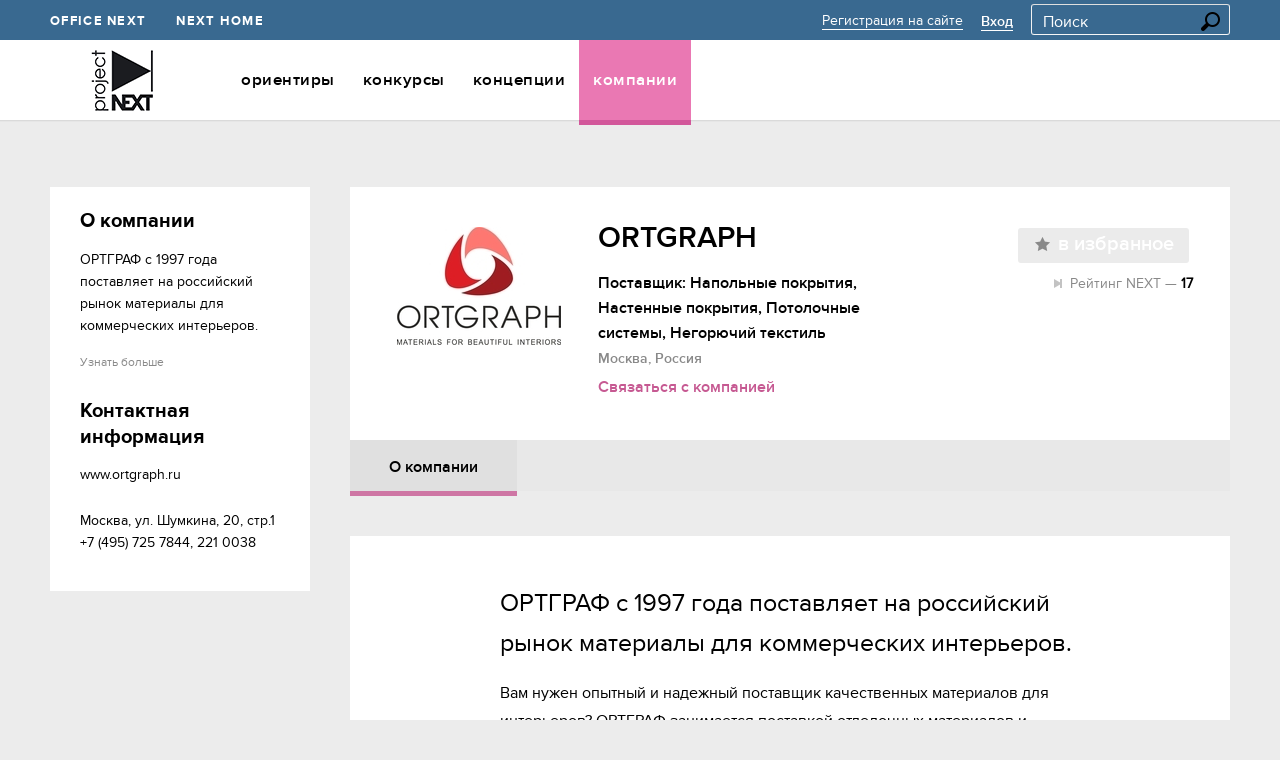

--- FILE ---
content_type: text/html; charset=UTF-8
request_url: https://projectnext.ru/company/company-19149-ortgraph-/
body_size: 16871
content:

<!DOCTYPE HTML>
<html lang="ru-RU" xmlns:og="http://ogp.me/ns#">
<head>
    <meta charset="UTF-8">
	<meta http-equiv="X-UA-Compatible" content="IE=edge">
    <meta name="viewport" content="width=device-width, initial-scale=1">
    <title>ORTGRAPH  на портале projectnext, Поставщик: Напольные покрытия, Настенные покрытия, Потолочные системы, Негорючий текстиль, Москва, ул. Шумкина, 20, стр.1  +7 (495) 725 7844, 221 0038 </title>
    <meta http-equiv="X-UA-Compatible" content="IE=edge,chrome=1"/>

        <meta name="yandex-verification" content="8796338d1239f45e" />
    <meta name="google-site-verification" content="1ab-uuJI3AIj4tqXrwGbFn3_k8Uz5iObJQKLZtbYBJI" />

        <link rel="shortcut icon" href="/favicon.png" type="image/x-icon"/>
	
	<link rel="stylesheet" href="/bitrix/templates/main/responsive.css" />
	
    <!-- стили -->
    <link rel="stylesheet" href="/css/vendor/fotorama.css" />
    <link rel="stylesheet" href="/css/vendor/modal.css" />
    <link rel="stylesheet" href="/css/start.css?20251208153705" />
    <link rel="stylesheet" href="/css/bh.css?20251208153705" />
    <link rel="stylesheet" href="/css/vendor/tooltipster.css" />

    <!-- скрипты -->
    <!--[if lt IE 9]><script src="/js/vendor/html5shiv.js"></script><![endif]-->
    <script type="text/javascript" src="/js/vendor/jquery-1.10.2.min.js"></script>
	
	<script type="text/javascript" src="/bitrix/templates/main/js/custom.js?20170401"></script>
	        <script type="text/javascript" src="/js/vendor/jquery.icheck.min.js"></script>
        <script type="text/javascript" src="/js/vendor/jquery.easing.1.3.min.js"></script>

        <script type="text/javascript" src="/js/input.js"></script>
        <script type="text/javascript" src="/js/icheck.js"></script>
        <script type="text/javascript" src="/js/vendor/fancySelect.js"></script>
    <script type="text/javascript" src="/js/vendor/fotorama.js"></script>
    <script type="text/javascript" src="/js/vendor/underscore.js"></script>

    <script type="text/javascript" src="/js/init-fotorama.js"></script>


    <script type="text/javascript" src="/js/fancyselect.js"></script>
    <script type="text/javascript" src="/js/menu.js"></script>
    <script type="text/javascript" src="/js/accordion.js?20251208153705"></script>
    <script type="text/javascript" src="/js/gallery-fotorama.js"></script>
    <script type="text/javascript" src="/js/float-sideblock.js"></script>

    <script type="text/javascript" src="/js/vendor/modal.js"></script>
    <script type="text/javascript" src="/js/vendor/modalmanager.js"></script>
    <script type="text/javascript" src="/js/vendor/jquery.tooltipster.min.js"></script>

    <!-- .temp -->
    <script type="text/javascript" src="/js/atoms.js"></script>
    <script type="text/javascript" src="/js/grid-fluid.js"></script>

    <script type="text/javascript" src="https://vk.com/js/api/share.js?90"></script>

    <meta http-equiv="Content-Type" content="text/html; charset=UTF-8" />
<meta name="description" content="Полная информация о ORTGRAPH , специализация Поставщик: Напольные покрытия, Настенные покрытия, Потолочные системы, Негорючий текстиль, контактные данные Москва, ул. Шумкина, 20, стр.1  +7 (495) 725 7844, 221 0038 . Проекты ORTGRAPH  и специфика работы" />
<link href="/bitrix/js/ui/design-tokens/dist/ui.design-tokens.min.css?171941506223463" type="text/css"  rel="stylesheet" />
<link href="/bitrix/js/socialservices/css/ss.min.css?16889868174772" type="text/css"  rel="stylesheet" />
<link href="/bitrix/cache/css/s1/main/template_32aae2da6f8ded0fde464948e76b6564/template_32aae2da6f8ded0fde464948e76b6564_v1.css?17508592601244" type="text/css"  data-template-style="true" rel="stylesheet" />
<link href="/bitrix/panel/main/popup.min.css?168898705920774" type="text/css"  data-template-style="true"  rel="stylesheet" />
<script>if(!window.BX)window.BX={};if(!window.BX.message)window.BX.message=function(mess){if(typeof mess==='object'){for(let i in mess) {BX.message[i]=mess[i];} return true;}};</script>
<script>(window.BX||top.BX).message({"JS_CORE_LOADING":"Загрузка...","JS_CORE_NO_DATA":"- Нет данных -","JS_CORE_WINDOW_CLOSE":"Закрыть","JS_CORE_WINDOW_EXPAND":"Развернуть","JS_CORE_WINDOW_NARROW":"Свернуть в окно","JS_CORE_WINDOW_SAVE":"Сохранить","JS_CORE_WINDOW_CANCEL":"Отменить","JS_CORE_WINDOW_CONTINUE":"Продолжить","JS_CORE_H":"ч","JS_CORE_M":"м","JS_CORE_S":"с","JSADM_AI_HIDE_EXTRA":"Скрыть лишние","JSADM_AI_ALL_NOTIF":"Показать все","JSADM_AUTH_REQ":"Требуется авторизация!","JS_CORE_WINDOW_AUTH":"Войти","JS_CORE_IMAGE_FULL":"Полный размер"});</script>

<script src="/bitrix/js/main/core/core.min.js?1750859228230432"></script>

<script>BX.Runtime.registerExtension({"name":"main.core","namespace":"BX","loaded":true});</script>
<script>BX.setJSList(["\/bitrix\/js\/main\/core\/core_ajax.js","\/bitrix\/js\/main\/core\/core_promise.js","\/bitrix\/js\/main\/polyfill\/promise\/js\/promise.js","\/bitrix\/js\/main\/loadext\/loadext.js","\/bitrix\/js\/main\/loadext\/extension.js","\/bitrix\/js\/main\/polyfill\/promise\/js\/promise.js","\/bitrix\/js\/main\/polyfill\/find\/js\/find.js","\/bitrix\/js\/main\/polyfill\/includes\/js\/includes.js","\/bitrix\/js\/main\/polyfill\/matches\/js\/matches.js","\/bitrix\/js\/ui\/polyfill\/closest\/js\/closest.js","\/bitrix\/js\/main\/polyfill\/fill\/main.polyfill.fill.js","\/bitrix\/js\/main\/polyfill\/find\/js\/find.js","\/bitrix\/js\/main\/polyfill\/matches\/js\/matches.js","\/bitrix\/js\/main\/polyfill\/core\/dist\/polyfill.bundle.js","\/bitrix\/js\/main\/core\/core.js","\/bitrix\/js\/main\/polyfill\/intersectionobserver\/js\/intersectionobserver.js","\/bitrix\/js\/main\/lazyload\/dist\/lazyload.bundle.js","\/bitrix\/js\/main\/polyfill\/core\/dist\/polyfill.bundle.js","\/bitrix\/js\/main\/parambag\/dist\/parambag.bundle.js"]);
</script>
<script>BX.Runtime.registerExtension({"name":"ui.design-tokens","namespace":"window","loaded":true});</script>
<script>BX.Runtime.registerExtension({"name":"main.pageobject","namespace":"window","loaded":true});</script>
<script>(window.BX||top.BX).message({"JS_CORE_LOADING":"Загрузка...","JS_CORE_NO_DATA":"- Нет данных -","JS_CORE_WINDOW_CLOSE":"Закрыть","JS_CORE_WINDOW_EXPAND":"Развернуть","JS_CORE_WINDOW_NARROW":"Свернуть в окно","JS_CORE_WINDOW_SAVE":"Сохранить","JS_CORE_WINDOW_CANCEL":"Отменить","JS_CORE_WINDOW_CONTINUE":"Продолжить","JS_CORE_H":"ч","JS_CORE_M":"м","JS_CORE_S":"с","JSADM_AI_HIDE_EXTRA":"Скрыть лишние","JSADM_AI_ALL_NOTIF":"Показать все","JSADM_AUTH_REQ":"Требуется авторизация!","JS_CORE_WINDOW_AUTH":"Войти","JS_CORE_IMAGE_FULL":"Полный размер"});</script>
<script>BX.Runtime.registerExtension({"name":"window","namespace":"window","loaded":true});</script>
<script>(window.BX||top.BX).message({"LANGUAGE_ID":"ru","FORMAT_DATE":"DD F YYYY","FORMAT_DATETIME":"DD.MM.YYYY HH:MI:SS","COOKIE_PREFIX":"BITRIX_SM","SERVER_TZ_OFFSET":"10800","UTF_MODE":"Y","SITE_ID":"s1","SITE_DIR":"\/","USER_ID":"","SERVER_TIME":1765197425,"USER_TZ_OFFSET":0,"USER_TZ_AUTO":"Y","bitrix_sessid":"fb752ce733ebfdd17fad7f8f29519e18"});</script>


<script  src="/bitrix/cache/js/s1/main/kernel_main/kernel_main_v1.js?1750860845148417"></script>
<script src="/bitrix/js/socialservices/ss.js?15657722391419"></script>
<script>BX.setJSList(["\/bitrix\/js\/main\/pageobject\/pageobject.js","\/bitrix\/js\/main\/core\/core_window.js","\/bitrix\/js\/main\/session.js","\/bitrix\/js\/main\/date\/main.date.js","\/bitrix\/js\/main\/core\/core_date.js","\/bitrix\/js\/main\/utils.js"]);</script>
<script>BX.setCSSList(["\/bitrix\/templates\/main\/styles.css"]);</script>


    <script type="text/javascript" src="/js/add_script.js?20251208153705"></script>
    <script type="text/javascript" src="/js/bh_script.js"></script>
    <meta name="yandex-verification" content="679ae7d9f4ecd02e" />
</head>
<body>

<div class="wrapper">
    <header class="head">
      <div class="baner_top">  </div>
        <section class="head__top">
            <div class="container">
                <nav class="brand-nav left">
                    <ul class="brand-nav__list">
                        <li class="brand-nav__item"><a class="brand-nav__link" href="https://officenext.ru/" target="_blank"><u>Office Next</u></a></li>
                        <li class="brand-nav__item"><a class="brand-nav__link" href="https://forum-nexthome.ru/" target="_blank"><u>Next Home</u></a></li>
                    </ul>
                </nav>

                <aside class="user-account right">
                    <ul class="user-account__actions-list">
                                                    <li class="user-account__item"><a class="user-account__link ulink" href="/registration/"><u>Регистрация на сайте</u></a></li>
                            <li class="user-account__item"><a class="user-account__link ulink user-account__link_weight_bold" href="#login_form" data-toggle="modal" id='log_in_user'><u>Вход</u></a></li>
                            <div class="pop-up pop-up_left_38 modal" id="login_form" style="display:none">
    <i class="pop-up__close" data-dismiss="modal"></i>
    <h2 class="pop-up__auth pop-up__title pop-up__title_bot_41">Авторизация</h2>
    <p class="pop-up-h2 pop-up__auth-event pop-up__title pop-up__title_bot_41" style='display:none'>Для участия в событии <br> необходимо авторизоваться</p>

    
<form id="auth_popup" class="pop-up__clear" action="/company/company-19149-ortgraph-/?login=yes&amp;item=19149" target="_top" method="post" name="system_auth_form6zOYVN">
    <input type="hidden" name="AUTH_FORM" value="Y" />
    <input type="hidden" name="TYPE" value="AUTH" />
            <input type="hidden" name="backurl" value="/company/company-19149-ortgraph-/?item=19149" />
    
    <div class="pop-up__half">
        <p class="pop-up__text pop-up__text_big pop-up__text_font_semibold">Через аккаунт ProjectNext</p>
        <p class="pop-up__text pop-up__text_big pop-up__text_font_semibold error_msg" style="color:#ff0000;display: none">Неверный логин или пароль</p>
        <div class="pop-up__val pop-up__val_top_22 ui-input pop-up__val_bot_20">
            <input type="text" placeholder="E-mail" value="" name="USER_LOGIN" class="ui-input__el" id='user-login-input'>
            <!--<span class="error__text error__text_top_7">Проверьте правильность заполнения</span>-->
        </div>
        <label class="login-page__input login-page__input_bot_10 ui-input">
            <input type="password" placeholder="Пароль" name="USER_PASSWORD" class="ui-input__el" id='user-password-input'>
            <!--<span class="error__text error__text_top_7">Поле не заполнено</span>-->
        </label>
        <div class="pop-up__login-btn">
            <div class="pop-up__left">
                <input type="button" value="Войти" name="Login" class="js_auth_submit btn btn_in_popup btn_dark">
            </div>
            <div class="pop-up__right pop-up__half_pass-btn">
                <a href="#forgot_popup" data-toggle="modal"  class="pop-up__links-item pop-up__links-item_top_2 pop-up__links-item_right ulink ulink_gray-black"><u>Забыли пароль?</u></a>
            </div>
        </div>
    </div>
    <div class="pop-up__half pop-up__half_right">

        
    </div>
</form>

<div style="display:none">
<div id="bx_auth_float" class="bx-auth-float">


<div class="bx-auth">
	<form method="post" name="bx_auth_servicesform" target="_top" action="/company/company-19149-ortgraph-/?login=yes&amp;amp;item=19149">
					<div class="bx-auth-title">Войти как пользователь</div>
			<div class="bx-auth-note">Вы можете войти на сайт, если вы зарегистрированы на одном из этих сервисов:</div>
							<div class="bx-auth-services">
									<div><a href="javascript:void(0)" onclick="BxShowAuthService('Facebook', 'form')" id="bx_auth_href_formFacebook"><i class="bx-ss-icon facebook"></i><b>Facebook</b></a></div>
									<div><a href="javascript:void(0)" onclick="BxShowAuthService('GoogleOAuth', 'form')" id="bx_auth_href_formGoogleOAuth"><i class="bx-ss-icon google"></i><b>Google</b></a></div>
							</div>
							<div class="bx-auth-line"></div>
				<div class="bx-auth-service-form" id="bx_auth_servform" style="display:none">
												<div id="bx_auth_serv_formFacebook" style="display:none"><a href="javascript:void(0)" onclick="BX.util.popup('https://www.facebook.com/dialog/oauth?client_id=1445764312326921&amp;redirect_uri=https%3A%2F%2Fprojectnext.ru%2Fbitrix%2Ftools%2Foauth%2Ffacebook.php&amp;scope=email&amp;display=popup&amp;state=site_id%3Ds1%26backurl%3D%252Fcompany%252Fcompany-19149-ortgraph-%252F%253Fcheck_key%253D7009cefe912d9e3366de55ed4d552e6d%2526item%253D19149%26redirect_url%3D%252Fcompany%252Fcompany-19149-ortgraph-%252F%253Fitem%253D19149', 580, 400)" class="bx-ss-button facebook-button"></a><span class="bx-spacer"></span><span>Используйте вашу учетную запись на Facebook.com для входа на сайт.</span></div>
																<div id="bx_auth_serv_formGoogleOAuth" style="display:none"><a href="javascript:void(0)" onclick="BX.util.popup('https://accounts.google.com/o/oauth2/auth?client_id=1095316272838.apps.googleusercontent.com&amp;redirect_uri=https%3A%2F%2Fprojectnext.ru%2Fbitrix%2Ftools%2Foauth%2Fgoogle.php&amp;scope=https%3A%2F%2Fwww.googleapis.com%2Fauth%2Fuserinfo.email+https%3A%2F%2Fwww.googleapis.com%2Fauth%2Fuserinfo.profile&amp;response_type=code&amp;access_type=offline&amp;state=provider%3DGoogleOAuth%26site_id%3Ds1%26backurl%3D%252Fcompany%252Fcompany-19149-ortgraph-%252F%253Fcheck_key%253D7009cefe912d9e3366de55ed4d552e6d%2526item%253D19149%26mode%3Dopener%26redirect_url%3D%252Fcompany%252Fcompany-19149-ortgraph-%252F%253Fitem%253D19149', 580, 400)" class="bx-ss-button google-button"></a><span class="bx-spacer"></span><span>Используйте вашу учетную запись Google для входа на сайт.</span></div>
									</div>
				<input type="hidden" name="auth_service_id" value="" />
	</form>
</div>

</div>
</div>

<script>
        var auth_popup_flag = false;

        $('body').on('submit','#auth_popup',function(ev){
            console.log(auth_popup_flag);
            if ( !auth_popup_flag ){
                ev.preventDefault();
                return false;
            }
        })

        $('body').on('keypress','#auth_popup input',function(ev){
            if ( ev.which == 13 ) auth_form_submit();
        })

        $('body').on('click','.js_auth_submit',function(){
            auth_form_submit();
        })

        function auth_form_submit(){
            form = $('#auth_popup');
            if (form.find('input[name=backurl]').val() != '' && form.find('input[name=backurl]').length > 0) form.attr('action', form.find('input[name=backurl]').val());
            formData = form.serialize();

            $.ajax({
                url: '/ajax/auth.php',
                data: formData,
                method: 'POST',
                dataType: 'json',
                success: function(data){
                    if ( data.result ){
                        auth_popup_flag = true;
                        form.submit();
                    }else{
                        auth_popup_flag = false;
                        $('.error_msg').show();
                    }
                }
            })
        }
</script>

<div class="pop-up modal pop-up_pb_60 pop-up_pt_27" style="display: none" id="forgot_popup">
    
<i class="pop-up__close" data-dismiss="modal"></i>
<div class="successType" style="display:none">
    <h2 class="pop-up__title pop-up__title_mb_23">Вам письмо!</h2>
    <p class="pop-up__text pop-up__text_pr_20">Мы отправили Вам письмо с инструкциями по смене пароля.</p>
    <p class="pop-up__text pop-up__text_pr_20">Если Вы не получили письмо, <a href="mailto:mail@officenext.ru">свяжитесь с нами</a>.</p>
</div>

<div class="formType">
    <h2 class="pop-up__title pop-up__title_mb_23">Забыли пароль?</h2>
    <p class="pop-up__text pop-up__text_pr_20">Введите email, который вы указывали при регистрации и мы вышлем вам письмо с инструкциями по смене пароля.</p>

    <form class="pop-up__clear">
        <div class="formType">
            <input type="hidden" name="AUTH_FORM" value="Y">
            <input type="hidden" name="TYPE" value="SEND_PWD">
            <div class="pop-up__half pop-up__half_big">
                <div class="pop-up__val pop-up__val_top_22 ui-input js_input pop-up__val_bot_37">
                    <input type="text" placeholder="E-mail" name="USER_EMAIL" class="ui-input__el">
                    <span style="display:none" class="error__text error__text_w_300 error__text_pos_top-left">Пользователь с таким адресом не зарегистрирован.</span>
                </div>
                <input type="button" value="Отправить" class="btn btn_dark btn_in_popup js_forgot_submit">
            </div>
                    </div>
    </form>
</div>

<script>
    startForgot = false;
    $('body').on('click','.js_forgot_submit',function(){
        if ( startForgot ) return;
        startForgot = true;
        form = $(this).closest('form');
        formData = form.serialize();
        $.ajax({
            url: '/ajax/forgot.php',
            dataType: 'json',
            data: formData,
            success: function( json ){
                startForgot = false;
                if ( !json['result'] ){
                    $('.error__text',form).show();
                    $('.js_input',form).addClass('error');
                }else{
                    $('.formType').hide();
                    $('.successType').show();
                }
            }
        })
    })
</script></div>
    <div class="pop-up__gray pop-up__gray_top_58 pop-up__gray_left_38">
        <h4 class="pop-up__title pop-up__title_16 h-semi pop-up__title_bot_16">У Вас нет аккаунта на ProjectNext? <a href="/registration/" class="pop-up__black-link uhref reg_href" style="color:#1573be;margin-left:20px"><u>Зарегистрируйтесь здесь</u></a></h4>
        <p class="pop-up__text">Станьте частью профессионального сообщества: оценивайте проекты, высказывайте свое мнение, рекомендуйте компании и составляйте собственные списки избранного и подписок.</p>
        <p class="pop-up__text">Легко и быстро регистрируйтесь на все события ProjectNext.</p>
    </div>
</div>                                                <li class="user-account__item">
                            <form action="/search/" method="get">
                                <label class="search__input ui-input ui-input-top" for="head__search">
                                    <input class="search__el ui-input__el" type="text" name="q" placeholder="Поиск" value=""/>
                                    <button type="submit" class="search__submit"><i class="icon-search"></i></button>
                                </label>
                            </form>
                        </li>
                        <!--li class="user-account__item">
                            <form method="post" action="/company/company-19149-ortgraph-/?item=19149">
                                                                <input type="hidden" name="lang_ui" value="en">
                                <span class="js_form_submit eng_lang_flag user-account__link user-account__link_weight_bold">Eng</span>
                            </form>
                        </li-->
                    </ul>
                </aside>
            </div>
        </section>

        <section class="head__main">
            <div class="container">
                <a href="/" class="logo left"><img class="logo__el" src="/img/logo.png" alt=""/></a>

                <nav class="menu left">
                    <ul class="menu__list">
            <li class="menu__item menu__item_section_orient " style="text-transform: lowercase;">
            <a class="menu__link" href="/orientir/"><u>Ориентиры</u></a>
                            <ul class="js_menu__sublist menu__sublist p-invisible">
                    <li class="menu__subitem ">
                        <div class="menu_list_element">
                            <a class="menu__sublink" href="/orientir/"><u>Все статьи</u></a>
                        </div>
                    </li>
                    <li class="menu__subitem ">
                        <div class="menu_list_element">
                            <a class="menu__sublink" href="/orientir/news/"><u>Новости</u></a>
                        </div>
                    </li>
                    <li class="menu__subitem ">
                        <div class="menu_list_element">
                            <a class="menu__sublink" href="/orientir/currentcomp/"><u>Текущий конкурс</u></a>
                        </div>
                    </li>
                    <li class="menu__subitem ">
                        <div class="menu_list_element">
                            <a class="menu__sublink" href="/orientir/events/"><u>семинары/ивенты</u></a>
                        </div>
                    </li>
                    <li class="menu__subitem ">
                        <div class="menu_list_element">
                            <a class="menu__sublink" href="/orientir/adverts/"><u>Объявления</u></a>
                        </div>
                    </li>
                    <li class="menu__subitem ">
                        <div class="menu_list_element">
                            <a class="menu__sublink" href="/orientir/know/"><u>Знания</u></a>
                        </div>
                    </li>
                                    </ul>
            
        </li>
            <li class="menu__item menu__item_section_competition " style="text-transform: lowercase;">
            <a class="menu__link" href="/competitions/"><u>Конкурсы</u></a>
            <ul class="js_menu__sublist menu__sublist_r p-invisible" style="background-color:#ef8866">
    <li class="menu__subitem menu__subitem_r ">
        <a class="menu__sublink" href="/competitions/"><u style="text-transform: lowercase;">Все конкурсы</u></a>
    </li>

            <li class="menu__subitem menu__subitem_r ">
            <a class="menu__sublink" href="/competitions/section-321-interior_design/"><u style="text-transform: lowercase;">Дизайн интерьера</u></a>
        </li>
            <li class="menu__subitem menu__subitem_r ">
            <a class="menu__sublink" href="/competitions/section-322-architecture/"><u style="text-transform: lowercase;">Архитектура</u></a>
        </li>
            <li class="menu__subitem menu__subitem_r ">
            <a class="menu__sublink" href="/competitions/section-323- environment_design/"><u style="text-transform: lowercase;">Дизайн среды</u></a>
        </li>
            <li class="menu__subitem menu__subitem_r ">
            <a class="menu__sublink" href="/competitions/section-325-lighting_design/"><u style="text-transform: lowercase;">Светодизайн</u></a>
        </li>
            <li class="menu__subitem menu__subitem_r ">
            <a class="menu__sublink" href="/competitions/section-324-product_design/"><u style="text-transform: lowercase;">Предметный дизайн</u></a>
        </li>
            <li class="menu__subitem menu__subitem_r ">
            <a class="menu__sublink" href="/competitions/section-386-exhibition_design/"><u style="text-transform: lowercase;">Выставочный дизайн</u></a>
        </li>
    
</ul>
        </li>
            <li class="menu__item menu__item_section_concept " style="text-transform: lowercase;">
            <a class="menu__link" href="/concepts/"><u>Концепции</u></a>
            
        </li>
            <li class="menu__item menu__item_section_company menu__item_state_open" style="text-transform: lowercase;">
            <a class="menu__link" href="/company/"><u>Компании</u></a>
            
        </li>
    </ul>                </nav>

                <!-- <div class="search right">
                    <form action="/search/" method="get">
                        <label class="search__input ui-input" for="head__search">
                            <input class="search__el ui-input__el" type="text" name="q" placeholder="Поиск" value=""/>
                            <button type="submit" class="search__submit"><i class="icon-search"></i></button>
                        </label>
                    </form>
                </div> -->
            </div>
        </section>
                <!-- section.head__main -->
    </header>
    <!-- header.head -->
    
    <div class="main">
<div class="main__in container">
    <div class="row">
        <div class="col-8">
            <div class="main__fixed-panel main__fixed-panel_top_17 main__fixed-panel_bottom_25">
                <div class="pager">
                                    </div>
            </div>
        </div>
    </div>

    <div class="row">
	<div class="adaptiv_company_detail">
        <div class="main__content main__content_top_25 main__content_bottom_30">

            <div class="col-2">
                <aside class="sidebar sidebar_oriented_left">
    <section class="sidebar__block sidebar__block_top_null">
        <div class="company-info">

                            <h3 class="company-info__title">О компании</h3>
                <div class="company-info__descr">
                    <p class="company-info__text space-pre-wrap">ОРТГРАФ с 1997 года поставляет на российский рынок материалы для коммерческих интерьеров.</p>
                </div>
                <div class="more">
                    <a class="ulink ulink_gray-black" href="/company/company-19149-ortgraph-/about/"><u>Узнать больше</u></a>
                </div>
            
            
                            <h3 class="company-info__title company-info__title_bottom_20">Контактная информация</h3>
                <div class="company-info__descr">
                    <div class="company-contacts">
                        <div class="company-contacts__web-contacts company-contacts__web-contacts_bottom_7">
                            <div class="company-card">
                                <div class="company-card__contact">
                                    <a href="http://www.ortgraph.ru" target="_blank" class="company-card__site ulink ulink_gray-black"><u>www.ortgraph.ru</u></a>
                                    <a href="mailto:" class="company-card__mail ulink ulink_gray-black"><u></u></a>
                                </div>
                            </div>
                        </div>
                        <div class="company-contacts__adresses">
                            <p class="company-adress space-pre-wrap">Москва, ул. Шумкина, 20, стр.1 
+7 (495) 725 7844, 221 0038 </p>
                        </div>
                    </div>
                </div>
                                    </div> <!--company-info-->
    </section>

    
    </aside>            </div>

            <div class="col-6">
                <div class="main__head">
                    
<div class="profile-nav">

    
</div>
<div class="box box_color_white">
    <div class="box__content box__content_profile-box">
        <div class="profile-card">
            <div class="profile-card__l">

                <div class="company-card company-card_float_left bh_fix_companies_list_detail_inner">
                    <span class="company-card__img company-card__img_size_l">
                                                    <img src="/upload/resize/92/92010f90181e57230bed6f8dee13cacd_178x118.jpg" alt="ORTGRAPH " />
                                            </span>
                </div>

                <div class="profile-card__c">
                    <div class="profile-card__requisites profile-card__requisites_width_65">
                        <h2 class="profile-card__name">ORTGRAPH </h2>
                        <div class="profile-card__info">
                            <span class="profile-card__function">Поставщик: Напольные покрытия, Настенные покрытия, Потолочные системы, Негорючий текстиль<br/></span>
                            <!--span class="profile-card__function">Поставщик: Напольные покрытия, Настенные покрытия, Потолочные системы, Негорючий текстиль<br/></span-->
                        </div>
                        <div class="profile-card__info">
                            <span class="profile-card__location"><small>Москва, Россия</small></span>
                        </div>
                    </div>
                    <div class="profile-card__contact-link" style="width: 400px">
                        <a class="profile-card__company-link ulink ulink_black" data-name="ORTGRAPH " data-id="19149" data-toggle="modal" href="#popup_company_contact">
                            <u>Связаться с компанией</u>
                        </a>
                        <div class="pop-up pop-up_pb_57 modal" id="popup_company_contact" style='display:none'>
    <i class="pop-up__close" data-dismiss="modal"></i>

    <form class="question" id="connect_company">
        <div class="form_view">
            <input type="hidden" name="section" value="36"/>
            <input type="hidden" name="company" data-defaultname="ORTGRAPH " data-defaultid="19149" value="19149"/>
            <input type="hidden" name="item" value="19149"/>
                            <h3 class="question__title question__title_top_null question__title_mb_20">Связаться с компанией <span class="js_company_name">ORTGRAPH </span></h3>
                <p class="question__text">Ваше сообщение будет передано представителям компании</p>
            
            <div class="company-vcard company-vcard_top_23 bh_fix_companies_list">
                <ul class="company-vcard__list">
                    <li class="company-vcard__l">
                        <div class="company-card">
                                <span class="company-card__img company-card__img_size_medium" style="height:100px;width: 100px;padding:10px">
                                                                            <img alt="ORTGRAPH " src="/upload/resize/92/92010f90181e57230bed6f8dee13cacd_100x100.jpg">
                                                                    </span>
                        </div>
                    </li>
                    <li class="company-vcard__c" style='margin-right: 0px;width: 240px'>
                        <div class="company-card">
                            <div class="company-card__info">
                                <h4 class="company-card__name company-card__name_font_16">
                                    <span class="link link_black"><u>ORTGRAPH </u></span>
                                </h4>
                                <p class="company-card__type">Поставщик: Напольные покрытия, Настенные покрытия, Потолочные системы, Негорючий текстиль<br/></p>
                                <div class="location company-card__loc"></div>
                            </div>
                        </div>
                    </li>
                    <li class="company-vcard__r company-vcard__r_float_r" style="width: 145px">
                        <div class="company-card">
                            <div class="company-card__contact">
                                <a class="company-card__site ulink ulink_gray-black" href="http://www.ortgraph.ru" target="_blank"><u>www.ortgraph.ru</u></a>
                                <a class="company-card__mail ulink ulink_gray-black" href="mailto:"><u></u></a>
                            </div>
                        </div>
                    </li>
                </ul>
            </div>

            <label class="question__label question__label_top_51">
                <span class="question__name">Ваше сообщение</span>
                <div class="question__val ui-textarea"><textarea style="width: 100%; height: 140px" class="ui-textarea__el" name="text"></textarea></div>
            </label>
            <div class="question__row">
                <div class="question__col">
                    <label class="question__label">
                        <span class="question__name">Контактное лицо</span>
                        <div class="question__val ui-input"><input type="text" class="ui-input__el" name="contact"></div>
                    </label>
                    <label class="question__label">
                        <span class="question__name">Сфера деятельности</span>
                        <div class="question__val ui-input"><input type="text" class="ui-input__el" name="ocupation"></div>
                    </label>
                    <label class="question__label">
                        <span class="question__name">Название компании</span>
                        <div class="question__val ui-input"><input type="text" class="ui-input__el" name="company_name"></div>
                    </label>
                    <label class="question__label">
                        <span class="question__name">Телефон</span>
                        <div class="question__val ui-input"><input type="text" class="ui-input__el" name="phone"></div>
                    </label>
                    <label class="question__label">
                        <span class="question__name">E-mail</span>
                        <div class="question__val ui-input"><input type="text" class="ui-input__el" name="email"></div>
                    </label>
                </div>
                <div class="question__col">

                </div>
            </div>
            <div class="question__label question__label_mt_43">
                <input type="button" value="Отправить запрос" class="btn btn_dark btn_uprofile btn_fs_20 btn_large_50 js_send_feedback_form">
            </div>
        </div>

        <div class="form_success_view" style="display:none">
            <h4 class="pop-up__title pop-up__title_mb_25">Спасибо за ваш запрос</h4>
            <p class="question__text"></p>
        </div>
    </form>

</div>
                        
                    </div>
                </div>
            </div>

            <div class="profile-card__r profile-card__r_absolute_right">

                    <div class="retailer-company-card__add-favorities bh_favorites_fix">
                    <div class="favorites-btn-group" data-id="19149">
                <a class="btn btn_icon_left favorites-btn-group__btn favorites-btn-group__btn_add" data-toggle="modal" href="#login_form">
                    <i class="icon icon-star-gray"></i><span class="btn__text">В избранное</span>
                </a>
            </div>
            </div>

                                    <div class="counter-rect counter-rect_bot_46" style="min-width: 50px">
                        <i class="counter-rect__icon-arrow "></i>
                        <span class="counter-rect__counter counter-rect__counter_size_14">Рейтинг NEXT &mdash; <b style="color:#000;">17</b></span>
                    </div>
                
            </div>

        </div>
    </div>
</div>

<div class="profile-nav">
    <ul class="profile-nav__list">
                    <li class="profile-nav__item profile-nav__item_current_pink">
                <a href="/company/company-19149-ortgraph-/" class="profile-nav__link">О компании</a>
            </li>

            <!--li class="profile-nav__item ">
            <a href="/company/company-19149-ortgraph-/about/" class="profile-nav__link">О компании</a>
            </li-->
        
        
        
        
        
    </ul>
</div>
                </div>
                                <div class="center_reload">
                        <div class="main__title main__title_top_45">
        <h2 class="uprofile__title uprofile__title_size_30"></h2>
    </div>

    <div class="main__content-box">
        <section class="content">
            <div class="content__article content__article_top_47">
                <article class="article">

                    <div class="content__in  pull-in">
                        <h3 class="h-regular space-pre-wrap">ОРТГРАФ с 1997 года поставляет на российский рынок материалы для коммерческих интерьеров.</h3>
                        <div class='space-pre-wrap'>Вам нужен опытный и надежный поставщик качественных материалов для интерьеров? ОРТГРАФ занимается поставкой отделочных материалов и текстиля с 1997 года.
Вам нужны оригинальные коллекции? ОРТГРАФ - эксклюзивный представитель более 15 европейских брендов.
Вам нужна оперативная поставка? ОРТГРАФ - это большая складская программа и поставка под заказ от 11 дней.
Вы работаете по всей территории Российской Федерации? ОРТГРАФ - это 5 офисов продаж в России, филиал в Казахстане, show-room в Москве.

Специализация:
HoReCa, коммерческая недвижимость, спорт, образование, медицина, склады.

К вашим услугам:
•	Комплексный подбор материалов под проект на выгодных для заказчика условиях
•	Опытные и доброжелательные менеджеры, дизайнеры, сметчики, укладчики материалов

Ассортимент:

·Напольные покрытия
·Настенные покрытия
·Потолочные системы
·Текстиль</div>
                    </div>

                    
                                            <div class="content__in content__in_bot_70">
                            <div class="company-advantages">
                                <h2 class="company-advantages__title company-advantages__title_bot_11"></h2>
                                <div class="company-advantages__l">
                                    <div class="vcard vcard_orient_portrait">

                                                                                    <div class="vcard__avatar vcard__avatar_orient_portrait vcard__avatar_top_16">
                                                <img alt="Владимир Иванов" src="/upload/resize/6d/6d3b9a729051cff2931ed517346c3e7e_229x229.png" class="vcard__avatar-img">
                                            </div>
                                            <div class="vcard__info vcard__info_orient_portrait">
                                                <h5 class="vcard__name vcard__name_bottom_5">Владимир Иванов</h5>
                                                <div class="vcard__function">Управляющий партнер</div>
                                            </div>
                                        
                                    </div>
                                </div>
                                <div class="company-advantages__r">
                                    <p class="company-advantages__text">
                                        Главное конкурентное преимущество компании - тщательный отбор поставщиков. Мы не хотим краснеть перед клиентами за поставляемый товар, поэтому выбираем не только модные и красивые коллекции, мы выбираем качество, за которое не будет стыдно ни нам, как поставщикам, ни дизайнерам, ни подрядчикам, никому!

Наши поставщики – крупнейшие европейские фабрики, которые сотрудничают с известными дизайнерами. Мы можем предложить новые коллекции отделочных материалов по выгодным ценам, поскольку являемся эксклюзивными представителями более 15 брендов. Связи с ними отлажены годами работы и отточены до такой степени, что мы гарантируем правильную и оперативную поставку заказных позиций, а для удобства клиентов держим склад по самым популярным коллекциям.

Мы не только открыты инновациям, мы идем в ногу со временем. В эпоху импортозамещения готовы предлагать своим клиентам российские аналоги, не уступающие по качеству и дизайну своим зарубежным собратьям. 

Если кратко сказать о компании ОРТГРАФ: дорожим репутацией, отвечаем за качество.
                                    </p>
                                </div>
                            </div>
                        </div>
                    
                                            <div class="content__in">
                            <div class="company-clients">
                                <div class="company-list">
                                    <h2 class="company-list__title company-list__title_big"></h2>

                                    
                                </div>

                                <p class="company-clients__links-list">
                                                                        <span>Екатерининский Дворец в Санкт-Петербурге, Министерство по налогам и сборам, Центральный детский мир, Аэропорт &quot;Домодедово&quot;, NIVEA, РусНефть, ТНК, Алроса, Вольво, МЕГА ВЕГАС, Сеть &quot;Техносила&quot;, Банк &quot;Петрокоммерц&quot;, Судостроительный банк, ГУТА-Банк, МДМ-Банк, Жуковска-Плаза, Театр Калягина &quot;Et Cetera&quot;, Театр Сатиры Театр на Страстном бульваре, Театр Станиславского, Отель &quot;Marriott Arbat&quot;, Отель &quot;Radisson Congress, Hotel Sochi&quot;, Отель &quot;Астория&quot;, Отель &quot;Пекин&quot;</span>
                                </p>
                            </div>
                        </div>

                    
                    <div class="content__in">
                        <div class="company-contacts">
                            <h2 class="company-contacts__title" id="office"></h2>
                            <div class="company-contacts__web-contacts">
                                <div class="company-card">
                                    <div class="company-card__contact company-card__contact_size_16">
                                        <a class="company-card__site ulink ulink_gray-black" href="http://www.ortgraph.ru"><u>www.ortgraph.ru</u></a>
                                                                                <a class="company-card__mail company-card__mail_top_12 ulink ulink_gray-black" href="mailto:ortgraph@ortgraph.ru"><u>ortgraph@ortgraph.ru</u></a>
                                    </div>
                                </div>
                            </div>

                            <style>
                                .company-contacts__adresses-col{
                                    width: 44%;
                                }
                            </style>
                            <div class="company-contacts__adresses">
                                                                                                    <div class="company-contacts__adresses-col">
                                    <p class="company-adress space-pre-wrap">Москва, ул. Шумкина, 20, стр.1 
+7 (495) 725 7844, 221 0038 </p>
                                </div>

                                                                    <div class="company-contacts__adresses-col">
                                        <p class="company-adress space-pre-wrap">Show-room "ОРТГРАФ" в Москве:
г. Москва, Фрунзенская наб., д. 32
+7 (499) 242 2483
salon@ortgraph.ru

Офис в Санкт-Петербурге:
190121, г. Санкт-Петербург, Английский пр., д. 33 офис 30
+7 (812) 334 3640,
spb@ortgraph.ru

Офис в Краснодаре:
350042, г. Краснодар, ул. 40 лет Победы, 20/1, офис 413
+7 (861) 212 6793
krasnodar@ortgraph.ru
 
Офис в Ростове-на-Дону:
344038, г. Ростов-на-Дону, ул. Нансена, 239  ТЦ «Декорум» офис 303
+7 (863) 218 5612, (988) 945 7368
rostov@ortgraph.ru

Офис в Крыму:
295011, г. Симферополь, ул. Жуковского, д. 25, офис 205
+7 (978) 935 0137, (985) 614 6027
krym@ortgraph.ru

Офис в Астане:
010000, г. Астана, Республика Казахстан, ул. Жансугирова 8/2, офис 305
+7 (7172) 41 80 34, 41 80 32
kz@ortgraph.ru</p>
                                    </div>
                                
                            </div>

                        </div>
                    </div>
                </article>
            </div>

            <!--content__article-->
        </section> <!--content-->
    </div>
                </div>
                
            </div>
        </div>
    </div>
	</div>
</div>
</div>

<footer class="foot">
    <section class="foot__main">
        <div class="container">
            <div class="row">
                <div class="col-2">
                    <!--a class="logo logo_color_white" href="/"><img class="logo__el" src="/img/logo_white.png" alt=""/></a-->

                    <div class="copy up">&copy; 2008-2025 PROJECTNEXT</div>
                </div>
                <div class="col-4">
                    <div class="btn-group">
                        <!--a class="btn btn_dark-gray btn_black" href="/registration/company/"><span class="btn__text" style="padding-top: 1px">Обратная связь</span></a-->
                        <a class="btn btn_dark-gray btn_black" href="#subscribe_popup" data-toggle="modal"><span class="btn__text" style="padding-top: 1px">Подписаться на новости</span></a>
                    </div>
                    <nav class="about-nav">
                        <ul class="about-nav__list">
                            <li class="about-nav__item"><a class="about-nav__link" href="/about/"><u>О проекте</u></a></li>
                            <!--li class="about-nav__item"><a class="about-nav__link" href="/about/adv/"><u>Реклама</u></a></li-->
                            <li class="about-nav__item"><a class="about-nav__link" href="/about/contacts/"><u>Контакты</u></a></li>
                            <!--li class="about-nav__item"><a class="about-nav__link" href="/about/partners/"><u>Партнеры</u></a></li-->
                            <!--li class="about-nav__item"><a class="about-nav__link" href="/about/legal/"><u>Правовая информация</u></a></li-->
                            <li class="about-nav__item"><a class="about-nav__link" href="/about/confidentiality.docx"><u>Политика конфиденциальности</u></a></li>
                        </ul>
                    </nav>
                </div>
                <div class="col-2">
                    <div class="social">
                        <a class="social__btn" href="https://t.me/officenext"><i class="social__icon icon_to_tg"></i></a>
                        <!-- <a class="social__btn" href="https://www.facebook.com/Project-NEXT-133564033321249/"><i class="social__icon icon_to_fb"></i></a>
                        <a class="social__btn" href="https://www.instagram.com/officenext.ru/"><i class="social__icon icon_to_insta"></i></a> -->
                                            </div>
                    <i class="cf"></i>

                    <!--div class="copy copy_dev right">Сделано в <a href="http://breadhead.ru" class="link"><u>Breadhead</u></a></div-->
                </div>
            </div>
        </div>
    </section>
    <!-- .foot__main -->

    <section class="foot__bottom">
        <div class="container">
            <ul class="brand-nav brand-nav_in_footer">
                <li class="brand-nav__item"><!--a class="brand-nav__link" href="http://officenext.ru/"><u>OfficeNext</u></a--></li>
                            </ul>
        </div>
    </section>
    <img src="/img/preloader.gif" class="preloader" style="position:fixed;top:40%;left:40%;z-index:1;display:none;"/>
    <!-- .foot__bottom -->

    
<div class="pop-up modal" style="display: none" id="subscribe_popup">
    <i class="pop-up__close" data-dismiss="modal"></i>
    <form class="question" id="question_subscribe">
        <div class="form_view">

            <input type="hidden" name="section" value="41"/>
            <h3 class="question__title question__title_top_null question__title_mb_12">Подписать на новости</h3>
            <p class="question__text">Подпишитесь на новостную рассылку ProjectNext, чтобы следить за трендами и новинками отрасли!</p>
            <label class='register__label js_popup-error-prototype'></label>
            <div class='errors js_popup-error-block'></div>
            <div class="question__row">
                <div class="question__col">
                    <label class="question__label question__label_top_22">
                        <div class="question__val ui-input"><input type="text" name="email" placeholder="E-mail" class="ui-input__el"></div>
                    </label>
                </div>
                <div style="clear:both"></div>
                <div class="question__col">
                    <label class="question__label question__label_top_22">
                        <div class="question__val"><input type="checkbox" name="agreement" class="ui-input__el" checked="checked" disabled="disabled"></div>
                    </label>
                    <p class="pop-up__text pop-up__text_mb_5 h-semi" style="padding-left: 25px; width: 550px;">Я даю <a href="/about/agreement.docx">согласие</a> на обработку своих персональных данных</p>
                </div>
                <div style="clear:both"></div>
                <div class="question__col">
                    <label class="question__label question__label_top_22">
                        <div class="question__val"><input type="checkbox" name="confidentiality" class="ui-input__el" checked="checked" disabled="disabled"></div>
                    </label>
                    <p class="pop-up__text pop-up__text_mb_5 h-semi" style="padding-left: 25px; width: 550px;">Я ознакомлен с <a href="/about/confidentiality.docx">политикой конфиденциальности</a></p>
                </div>
            </div>
            <p class="question__text question__text_already" style="display: none">
                Спасибо за интерес! Но Вы уже подписаны на рассылку ProjectNext.                <br>
                Если Вам не приходят наши письма, пожалуйста, свяжитесь с нашей службой поддержки.            </p>
            <div class="question__label question__label_mt_21">
                <input type="button" value="Подписаться" class="js_send_feedback_form btn btn_dark btn_uprofile btn_in_popup btn_in_popup_pr_16">
            </div>

                            <div class="pop-up__gray pop-up__gray_pb_33">
                    <p class="pop-up__text pop-up__text_mb_5 h-semi pop-up__text_big">Хотите получать новые статьи, проекты и продукты интересующих  вас компаний?</p>
                    <p class="pop-up__text"><a href="/registration/" class="pop-up__black-link pop-up__black-link_fz_16 h-semi ulink"><u>Зарегистрируйтесь</u></a> и создайте свой собственный список подписок.</p>
                </div>
                    </div>
        <div class="form_success_view" style="display:none">
            <h3 class="question__title question__title_top_null question__title_mb_12">Спасибо за подписку</h3>
        </div>
    </form>
</div>    <div class="pop-up pop-up_left_38" id="ask_form" style="display:none; top: -3000px;"><a name="js_ask_question"></a>
    <i class="pop-up__close"></i>
    <h2 class="pop-up__auth pop-up__title pop-up__title_bot_41">Задать вопрос</h2>
    <p class="pop-up__clear">Специальная Feed Back-сессия конференции будет организована по самым интересным вопросам заказчиков - арендаторов и девелоперов.</p>
    <p class="pop-up-h2 pop-up__ask-event pop-up__title pop-up__title_bot_41" style='display:none'>
        Ваш вопрос отправлен. <br />Спасибо.
    </p>

    <form id="ask_popup" class="pop-up__clear" action="" target="_top" method="post">
        <div class="pop-up__half" style="width: 400px">
            <p class="pop-up__text pop-up__text_big pop-up__text_font_semibold error_msg" style="color:#ff0000;display: none">Заполнены не все обязательные поля</p>
            <div class="pop-up__val pop-up__val_top_22 ui-input pop-up__val_bot_20" style="height: 105px">
                <textarea placeholder="Ваш вопрос (обязательное поле)" name="question" class="ui-input__el" id='user-question-input' style="height: 100px"></textarea>
            </div>
            <div class="pop-up__val pop-up__val_top_22 ui-input pop-up__val_bot_20">
                <input type="text" placeholder="Компания (обязательное поле)" name="company" class="ui-input__el" id='user-company-input'>
            </div>
            <label class="ask-page__input ask-page__input_bot_10 ui-input">
                <input type="text" placeholder="Ваше имя" name="name" class="ui-input__el" id='user-name-input'>
            </label>
            <label class="ask-page__input ask-page__input_bot_10 ui-input">
                <input type="text" placeholder="Ваш E-mail" name="mail" class="ui-input__el" id='user-mail-input'>
            </label>
            <div class="pop-up__ask-btn" style="margin-top: 20px">
                <div class="pop-up__left">
                    <input type="button" value="Отправить вопрос" name="ask" class="js_ask_submit btn btn_in_popup btn_dark">
                </div>
            </div>
        </div>
        <div class="pop-up__half pop-up__half_right">

            <script>
                if (window.location.hash == '#js_ask_question') {
                    $('#ask_form').show();
                }

                $('.js_ask_question').on('click',function() {
                    $('#ask_form').show();
                });

                $('.pop-up__close').on('click',function() {
                    $('#ask_form').hide();
                });

                $('body').on('click','.js_ask_submit',function() {
                    ask_form_submit();
                })

                function ask_form_submit()
                {
                    form = $('#ask_popup');

                    if (
                        $('textarea#user-question-input').val() != '' &&
                            $('textarea#user-question-input').val() != 'undefined' &&
                            $('textarea#user-question-input').length > 0 &&
                            $('input#user-company-input').val() != '' &&
                            $('input#user-company-input').val() != 'undefined' &&
                            $('input#user-company-input').length > 0
                        ) {
                        $('.error_msg').hide();

                        formData = form.serialize();

                        $.ajax({
                            url: '/ajax/ask.php',
                            data: formData,
                            method: 'POST',
                            dataType: 'json',
                            success: function(data){
                                if ( data.result ){
                                    ask_popup_flag = true;
                                    $('.pop-up__title_bot_41').hide();
                                    $('.pop-up__clear').hide();
                                    $('.pop-up__ask-event').show();


                                    setTimeout(close, 2000);
                                }else{
                                    ask_popup_flag = false;
                                    $('.error_msg').show();
                                    setTimeout(error_hide, 6000);
                                }

                            }
                        })
                    } else {
                        $('.error_msg').show();
                        setTimeout(error_hide, 6000);
                    }

                    return false;
                }

                function error_hide()
                {
                    $('.error_msg').hide();
                }

                function close()
                {
                    $('.pop-up__close').click();

                    $('.pop-up__title_bot_41').show();
                    $('.pop-up__clear').show();
                    $('.pop-up__ask-event').hide();
                    $('#ask_form').hide();
                }
            </script>

        </div>
    </form>
</div></footer>
<!--script>
  (function(i,s,o,g,r,a,m){i['GoogleAnalyticsObject']=r;i[r]=i[r]||function(){
  (i[r].q=i[r].q||[]).push(arguments)},i[r].l=1*new Date();a=s.createElement(o),
  m=s.getElementsByTagName(o)[0];a.async=1;a.src=g;m.parentNode.insertBefore(a,m)
  })(window,document,'script','//www.google-analytics.com/analytics.js','ga');

  ga('create', 'UA-48394157-1', 'auto');
  ga('send', 'pageview');

</script-->
</body></html>

--- FILE ---
content_type: text/css
request_url: https://projectnext.ru/bitrix/templates/main/responsive.css
body_size: 6323
content:
@media only screen and (max-width: 640px) {
	
	html {
		overflow-x: hidden !important;
	}
	
	.main {
		padding-bottom: 50px !important;
	}
	.preview-text__title {
		display: inline-block !important;
	}
	/* start GRID */ 
		.head {
			height: auto !important;
			overflow-y: hidden !important;
		}
		.head::after {
			display: none;
		}

		 .foot, .wrapper {
			min-width: auto !important;			
			overflow-x: hidden !important;
		}
		.container {
			margin-left: 0 !important;
			margin-right: 0 !important;
		}

		.col-8 {
			width: auto !important;
			
		}
		
		.col-2 {
			/* width: auto !important; */
		}
		
		.col-6 {
			width: auto !important;
			  margin-left: 0px!important; 
		}
		
		.col-main {
			margin-left: 20px !important;
		}
		
		
	/* end GRID */
	
	.box__img-content {
		/*height: auto !important;*/
	}
	.preview-text__img {
		width: 100% !important;
	}
	.box__img-content {
		margin-left: -20px !important;
		width:auto!important;
	}
	.preview-text {
		overflow: visible !important;
	}
	.box_color_white.box_absolute_pos {
		/*margin-left: -40px;*/
		left: 0;
	}
	.date {display: none;
	}
	/* ======================================================================================*/
	
	/* start MIX */
		.bh_fix_main_all_companies {
 position: relative !important; 
		/* position: unset !important; */
			right: 0 !important;
			float: left !important;
			margin: 0px 0 !important;
		}
		
		.main__content-box {
			margin: 0 !important;
		}
		
		.filter__list {
			margin-bottom: 20px;
		}
		
		.filter__list .filter__item {
			margin-bottom: 10px;
		}
		
		.counter-rect {
			/* display: block !important; */
		}
		/*.article > div {
			margin-left: 10px !important;
		}*/
		.article > div:first-child img {
		/* 	height: 280px !important;
			width: calc(100% - 40px); */
		}
		/*.article > div > div {
			top: 15px !important;
			left: 15px !important;
		}*/
		.article > div > div div:nth-child(2) {
			/* display: none; */
			/* width: auto !important;
			margin-right: 40px; */
		}
		
		.register__inner {
			padding: 0 !important;
		}
		.register__form_left_60 {
			margin-left: 20px !important;
		}
		
		.register__right {
			margin-left: 20px !important;
		}
		
		.pop-up {
			margin-left: -190px !important;
		}
		#subscribe_popup {
			width: calc(100% - 50px) !important;
		}
	/* end MIX */
	
	/* ======================================================================================*/
	
	/* start BOXES */
		.box {
			margin-left: -20px !important;
			height: auto !important;
		}

	    .box.box_competition {
			height: 550px !important;
		}
		
		.box_width_320 {
			width: 100% !important;
		}
		
		.box_height_350 {
			height: auto !important;
		}
		
		.category-preview__l {
			width: 100% !important;
		}
		
		.nav-box__title {
			height: auto !important;
		}
	/* end BOXES */
	
	/* ======================================================================================*/
	
	/* start HEADER */
		/*.head__top {
			height: auto !important;
		}*/
		
		.brand-nav {
			width: 100% !important;
		}
		
		.user-account {
			width: 100% !important;
			float: left !important;
		}
		
		.user-account__item:first-child {
			margin-left: 0 !important;
		}
		
		.user-account__item:nth-child(4) {
			margin-left: 0 !important;
			width: 100% !important;
		}
		
		.user-account__item:nth-child(5) {
			width: 100% !important;
			margin-left: 0 !important
		}
		
		.user-account__item:nth-child(5) span {
			margin-left: 0 !important;
			margin-top: 10px !important;
			margin-bottom: 10px !important;
		}
	/* end HEADER */
	
	/* ======================================================================================*/
	
	/* start HEADER MENU */
		.menu {
			position: relative;
			width: 100%;
			
			background: #ececec !important;
			margin: 0 -20px !important;
			padding: 0 20px !important;
		}
		
		.menu::before {
			content: "";
			position: absolute;
			top: -55px;
			right: 20px;
			width: 36px;
			height: 36px;
			display: inline-block;
			background-image: url(/bitrix/templates/main/images/menu-button.svg);
			background-size: cover;
			background-repeat: no-repeat;
			cursor: pointer
		}
		
		.menu__list {
			display: none;
			margin-top: 5px !important;
			position: relative !important;
			z-index: 10000 !important;
			background: #ececec !important
		}
		.menu__item {
			display: block;
			float: unset !important
		}
		
		.section_menu {
			margin-bottom: 0 !important;
		}
	/* end HEADER MENU */
	
	/* ======================================================================================*/
	
	/* start FORUM */
		.forum {
			width: auto !important;
			padding: 0 !important;
		}
		
		.forum .container {
			width: 100% !important;
		}
		
		.section_menu {
			height: auto !important;
		}
		
		.section_menu__list .menu__subitem {
			float: unset !important;
		}
		
		.forum-column-title, .forum-column-topics, .forum-column-replies, .forum-column-lastpost {
			padding: 5px 3px !important;
		}
		div.forum-icon-container {
			width: auto !important;
		}
		div.forum-item-info, div.forum-lastpost-box {
			padding: 6px 5px !important;
		}
		table.forum-post-table td.forum-cell-user {
			width: 45% !important;
		}
		
	/* end FORUM */
	
	/* ======================================================================================*/
	
	/* start FOOTER */
		.foot {
			min-width: auto !important;
			height: auto !important;
			padding-top: 200px !important;
		}
		.foot .btn-group {
			margin-top: 20px
		}
		.foot .btn-group a {
			width: 220px;
			margin-top: 20px;
			display: block;
			text-align: center
		}
		.foot .copy {
			float: left !important;
			padding-bottom: 20px !important
		}
		.foot .social {
			text-align: left;
			margin-top: 30px
		}
		.foot .about-nav__item {
			display: block !important;
			width: 100%
		}
		.foot__main {
			height: auto !important
		}
		.foot .brand-nav__item {
			margin-right: 0 !important;
		}
		.brand-nav_in_footer {
			margin-right: 0 !important;
		}
	/* end FOOTER */
	
	/* ======================================================================================*/
	
	/* start PAGINATOR */
		.paginator {
			margin-bottom: 10px !important;
			margin-left: -10px !important;
		}
	/* end PAGINATOR */
	
	/* ======================================================================================*/
	
	/* start SIDEBAR */
		.sidebar {
			padding-left: 0 !important;
		}
		
		.sidebar_oriented_left {
			padding-right: 0 !important;
		}
	/* end SIDEBAR */	
	
	/* ======================================================================================*/
	
	/* start OTHER */
		.content__title {
			`margin-right: 0 !important;
		}
		
		.h-regular {
			padding: 0 20px 0 10px !important;
		}
		
		.content__article {
			margin: 10px 0 !important;
			padding: 10px !important;
		}
		
		.article > p {
			padding: 0 20px 0 10px !important;
		}
		
		.pull-in {
			padding: 0 20px 0 10px !important;
		}
		
		.company-advantages__r {
			width: 100% !important;
		}
		
		.event-params {
			/*position: unset !important;
			left: 0 !important;
			
			width: 100% !important;
			margin-left: 20px !important;*/
		}
		.profile-nav__item {
			display: block !important;
			width: 100% !important;
		}
		.col-main_offset_left_null {
			width: calc(100% - 20px) !important;
		}
		
		.vcard {
			/* display: none; */
		}
		
		.vcard_in_horizontal-preview {
			/* display: none !important; */
		}
		
		.bh_orient_list_date {
			position: unset !important;
			left: 0 !important;
		}
		
		.preview-text__details_in_horizontal-preview {
			margin-left: 40px !important;
		}
		
		.box_color_white .col-4 {
			float: none !important;
		}
		
		.company-card__info_left_150 {
			margin-left: 0 !important;
		}
		
		.favorites-rectangle {
			display: none !important;
		}
		
		.box__content_type_event {
			padding-left: 0 !important;
		}
		
		.box__content_type_event {
			width: calc(100% - 330px) !important;
		}
		
.box_absolute_pos, .change-pass_absolute_pos, .change-pass__content_absolute_pos, .login-page__inner_absolute_pos {
	    top: 0px!important;
}

		
		.preview-text_height_250 {
			height: auto !important;
		}
	/* end OTHER */
}
@media only screen and (max-width: 640px) {
.preview-text__img {
    width: 100%!important;
    background-size: cover!important;
}
.fotorama__nav img {
width: auto !important;
}
.col-5, .col-6 {

     margin-left: 0px!important; 
	
}
.box_absolute_pos, .change-pass_absolute_pos, .change-pass__content_absolute_pos, .login-page__inner_absolute_pos {
	    top: 0px!important;
		position: relative!important;
}
.col-4 {
	margin-top:20px!important;
	margin-bottom:20px!important;
	float: none !important;
	
}
.article {
	/* padding-left:20px; */
}
.article.article_bot_3 {
	 padding-left:20px; *
}
.preview-text_height_530 {
	margin-left: -20px!important;
}
.preview-text__img {
	margin-left:-20!important;
}
.adaptiv .adaptive_prog {
	height:150px!important;
}
.col-1, .col-2 {
	margin-left:0!important;
	padding-left:20px!important;
	
}
.involvement__col {
	 width:auto!important; 
	float:none!important;	
}
.foot {
	padding-top: 0px !important;
}
h1 {
	font-size: 30px!important;
} 
.box_width_134, .change-pass_width_134, .change-pass__content_width_134, .login-page__inner_width_134 {
	padding-left: 20px;
}
.list-info__text_left_2 { 
	padding:5px;
}
.preview-text.preview-text_height_352 {
	margin-left: -20px!important;
}
.box__content.box__content_in_preview {
	padding-left: 20px!important;
}
.box.box_color_white.box_absolute_pos, .preview-text__details {
	padding-left: 20px!important;
}
.box.box_height_350.box_color_white, .box.box_color_white { 
	margin-left:0!important;
}
	.box.box_color_white.left_20 {
		margin-left: 20px !important;
	}
.items-sorting.items-sorting_top_null.items-sorting_bottom_28 {
	padding-left: 20px!important;
}
.uprofile__title.uprofile__title_size_40 {
	/* padding-left: 20px!important; */
	
}
h1.uprofile__title.uprofile__title_size_40 {
	margin-left: 20px!important;
}
.main__head {
	padding-left: 20px!important;
}
.more__pink.ulink {
	margin-left:20px;
}
.dly_gl {
	margin-left:-20px!important;
}
.dly_gl .col-2 {
	/* margin-left:20px!important; */
}
.dly_gl .box__content.box__content_offset_20 {
	margin-left:40px!important;
}
.dly_gl .box.box_color_yellow.box_width_320.box_height_352_full{
	 margin-left:0px!important; 
}
.dly_gl .box.box_color_violet.box_width_320.box_height_350, .dly_gl .box.box_color_pink.box_width_320.box_height_350, .dly_gl .box.box_color_blue.box_width_320.box_height_352_full  {
	 margin-left:0px!important; 
}

.adaptiv {
	 margin-left:20px!important; 
}
.adaptiv_produkt {
	 margin-left:-40px!important; 
}
.adaptiv_produkt_top .preview-text.preview-text_height_352 {
	margin-left:-20px!important; 
}
	.adaptiv_produkt_top .preview-text.preview-text_height_352.adaptive {
		margin-left:20px!important;
	}
.adaptiv_rating {
	margin-left:-20px!important;
}
.adaptiv_rating .main__content-box.main__content-box_in_col-main {
	margin-left:-20px!important;	
}
.adaptiv_orientir .box.box_height_350.box_color_white {
	margin-left:-20px!important; 
}
.article > div:first-child img {
	    
	/* width: calc(100% - 20px)!important;  */
}
.adaptiv_company .main__content-box.main__content-box_in_col-main {
	margin-left:-20px!important; 
}
.adaptiv_company .box__content{
	width:100%!important;
}
.adaptiv_company_detail .main__head {
margin-left: -20px !important;	 
}
.adaptiv_company_detail .profile-nav {
	min-width: 640px!important;
}
.adaptiv_company_detail .company-card__img{
display:block !important;
/* margin-top: 50px !important; */
}
.adaptiv_rating .bh_fix_companies_list {
margin-left: -20px !important;
}
.adaptiv_company_detail .main__title {
	margin-left:20px!important;
}
.adaptiv_company_detail .more.more_size_16.more_semibold.more_top_10 {
	margin-left:20px!important;
}
h2.uprofile__title_size_40 {
	font-size:30px;
}
.orient_adaptiv .preview-text_height_560 {
height: auto !important;
margin-bottom: -10px !important;

}
.orient_adaptiv .box.box_color_white {
margin-top:20px!important;

}
.baner_top {
	display:none;
}
.adaptiv_produkt_list .col-2.fix_bh  {
	margin-left:-20px!important;
}
.adaptiv_logo {
	display:block !important;
/* margin-top: 70px !important; */

}
.adaptiv_produkt_detail .content__pre-info {
	padding-right:0!important;
}
.adaptiv_produkt_detail .box.box_color_white {
	margin-left:-20px!important;	
	 /* min-width:300px!important;  */
}
.adaptiv_produkt_detail .other-articles__data_left_171 {
	margin-left: 30px!important;
	margin-top:50px!important;	
}
.adaptiv_produkt_detail .other-articles {
    /* min-width:100%!important; */
	background:#fff;
}
.adaptiv_produkt_detail .other-articles__title {
	/* width:300px!important;  */
}
.adaptiv_produkt_detail .content__in {
	margin-bottom: 0px!important;
}
.adaptiv_produkt_detail .article {
	margin-bottom: 0px!important;
}
.adaptiv_produkt_detail .content__article {
	margin-bottom: 0px!important;
}
.adaptiv_produkt_detail .content__article_bottom_46 {
	margin-bottom: 0px!important; 
}
.adaptiv_produkt_detail .article_top_48 {
	margin-top: 0px!important;
}
.adaptiv_produkt_detail .box_color_white {
width: auto !important;
}
.adaptiv_produkt_detail .sidebar {
display: none;
}
.adaptiv_produkt_detail .product-descr {
	    padding: 0px 39px 0px 41px!important;
}

.adaptiv_produkt_detail .article > div:first-child img {
	Height: auto !important;
}
.content__pre-info {
	padding-right:20px!important 
}
.list-horizontal.list-horizontal_with_icons.list-horizontal_with_icons_left_30 {
	max-width: 300px !important;
}

.bread-crumbs {
	width: auto !important;
	height:50px!important;
}
.involvement__col {
	width: auto !important;
	/* max-width: 370px !important;  */ 
	margin-left:20px!important;	
}

.involvement__key {
	/* display: block!important; */
}
.bh_favorites_fix {
	/* top:50px!important;
	left:20px!important; */
	
}
.list-horizontal_with_icons {
	width: auto !important;
}

.js-float-sideblock.bh_fix_companies_list_side {
	display:none;
}
.content__in.content__in_bot_48.pull-in, .content__article.content__article_top_41 {
	    margin-bottom: -0px!important;
}
.adaptiv_produkt .img {

}
.sidebar__block {
	width: auto !important;
}
.adaptiv_serch .col-2.js_articles.fix_bh {
	
}
.adaptiv_serch .box.box_color_white {
	margin-left:-20px!important;
	
}
 .event-params {
	position: relative!important;
    left: 20px!important;
    top: 0!important;
    width: 100%!important;
	height: 100px !important;
	    background: #f5f5f5!important;
}
.event-params__content {
	padding-top:0!important;
	height:100px!important;
}
.content__pre-article.content__pre-article_bottom_30.event-details-card {
	padding-right:0!important;
	height: auto !important;
}
.event-details-card {
	
}
.event-params.event-params_period.event-params_type_details-card {
		margin-left:-20px!important;
		/*height:300px!important;*/
		padding-top:20px!important;
}
.profile-card__r_absolute_right {
	top:-20px!important; 
}

 .adaptiv .class {
width: auto !important;
} 
.adaptive_preview-text__img .preview-text__img img {
	width: calc(100% - 50px)!important;
	/* display: inline-block;
width: auto;
object-fit: cover;
max-width: 380px */
}
.bh_orient_list_event-address {
	position: relative!important;
	 bottom: 0px!important;
   left: 0px!important;
     right: 0px!important;
    padding: 0 0px 0 0!important; 
    
}
.bh_orient_list_event-address .btn, .bh_orient_list_event-address .event-more-link {
	    position: relative!important;
		margin-top: 30px!important;
		
		
}
.bh_orient_list_event-address .event-more-link {
	padding-left:10px;
}
.involvement__in {
	padding:0 0 0 0!important;
}
.content__article {
	padding: 0 0!important;
}
.content__article_top_41 {
	margin: 0 0!important;
}
.article.article_bot_3 p, .article.article_bot_3 h3{
	padding-left:10px;
}
.involvement__in .involvement__col {
	padding-right: 20px!important; 
	/* min-width:100%!important; */
}
.sidebar.sidebar_oriented_left {
	/* display:none; */
}
.bh_orient_list_event-address {
	
}
.register_program_block {
	max-width:300px!important;
}
.ex_adaptive .preview-text__img {
width:auto!important;	
}
.ex_adaptive .col-2{
	width: 100%!important;
}
.ex_adaptive h4 {
	float:left!important;
}
.loc {
	/* float:left!important; */	
}
.loc.loc_right_22 {
	float:none!important;	
}
.adapt_ex_detail .content__article {
	max-width:350px!important;
}
.adapt_ex_detail .preview-text__img {
	width:auto!important;
}
.event-params {
	background:#fff!important;
}
.main__content-box {
	margin-top:0px!important;
}
.adaptive_events .col-2 {
	width: 100%!important;

}
.adapt_events_detail {
	width:100%!important;
}
.adapt_events_detail .col-2.js_articles.fix_bh {
padding-left:0!important;
}
.adapt_expert_drugie .col-2.js_articles.fix_bh {
	padding-left:0!important;
}
.adaptive_news_list .preview-text__img{
	width:auto!important;
}
.adaptive_news_list {
	margin-top:20px!important;
}
 .col-2 {
	width: auto!important;
	float:none!important;
} 
.content__article img{
	 margin-left:-20px; 
}
.fotorama__stage__frame {
	margin-left:-20px; 
}
.involvement__col.involvement__col_left_10 {
	margin-top:20px!important;
	
	}
.adaptive_proj_detail .col-6 {
	float:none!important;
	}
	.adaptive_proj_detail .comments {
		width:auto!important;
	}
.adaptive_proj_detail .interview__l {
	width:100%!important;
	float:none!important;
}
.interview__l {
	width:100%!important;
	float:none!important;
	margin-left: -10px;
}
.interview__r {
	width:100%!important;
	/* padding-right:10px!important;
	padding-left:10px!important; */
}
.adaptive_proj_detail .content__title{
	/* margin-top:50px; */
}
.adaptiv_produkt_detail {
	top:0px!important;
}
.box_width_134 {
	width:auto!important;
}	
.retailer-company-card__add-favorities.bh_favorites_fix {
	top:0px!important;
}
.adaptive_proj_detail .retailer-company-card__add-favorities {
	/* top:50px!important; */
	position: unset !important;
}
.adaptive_proj_detail .content__img {
	
	 margin-left:0px!important;  
}
.fotorama__thumb.fotorama__loaded.fotorama__loaded--img {
	width:100%!important;
}
.fotorama__nav-wrap {
	margin-left:0!important;
	width:auto!important;
	padding-right:20px!important;
}
.adaptive_proj_detail .gallery-wrap {
	width:100%!important;
	margin-left:10px!important; 
}

.fotorama__arr.fotorama__arr--next {
	
}
.fotorama__img {
margin: -1% 0 0 -1%;
width:100%!important;	
}
.fotorama__wrap--css3 .fotorama__html, .fotorama__wrap--css3 .fotorama__stage .fotorama__img {
	width:100%!important;	
}
.fotorama__nav__shaft {
	margin-left:-20px!important; 
	
}
.adaptiv_logo h1 {
	
	/* margin-top:100px!important; */
}
.retailer-company-card__add-favorities.bh_favorites_fix {
	/* top:25px!important; */
}
.preview-text__desc-text.block-text_text {
	float:none!important;
}
.item__img.item__img_size_80 img {
	margin-left:0px!important; 
}
.fotorama__error .fotorama__img, .fotorama__loaded .fotorama__img img{
	width: auto !important;
}
.sidebar__block.sidebar__block_top_null{
	width:auto!important;
}
img.vcard__avatar-img {
	margin-left:0px!important;
}
.sidebar.sidebar_oriented_left, .filter__list {
	margin-bottom:0px!important;
}
.filter__item {
	margin-bottom:10px!important;
	margin-right:5px!important
}
.bh_favorites_fix{
	position:relative!important;
	margin-top:15px!important; 
}
.content__title_size_h1 {
	    margin-top: 0px!important;
		margin-right: 0!important;
		padding: 0 0 !important;
}
.vcard.vcard_orient_portrait, .sidebar__block, .btn-group {
	 margin-top: 0px!important; 
}
.interview, .content__in, .article p, .main__post-content, .sidebar, .main__head, .btn-group {
	margin-bottom:0!important;
}
.content__in {padding-left:20px!important;}
.items-sorting {
	margin-bottom:10px!important;
}
.preview-text {
	/* margin-top:5px!important; */
	padding-bottom:10px!important; 
} 
.content__pre-info {
		
}
.section-href {
	margin-top:10px!important;
}
.logo_color_white {
	padding-bottom:10px!important;
}
.main {
	padding-bottom:0px!important;
}
.box_color_white .col-4, .box_color_white .col-2 {
	float:none!important;
	width:auto!important;
}
.sidebar {
	margin-top:10px!important;
}
.box__pull-right {
	margin-left:20px!important;
}
.comments__list {
	margin-bottom:5px!important;
}
.article {
	margin-bottom:0!important;
}
.content__post-info {margin-bottom:0!important;}
.content__pre-article {
	margin-bottom:10px!important;
}
.involvement__title {
	margin:0!important;
}
.comments__head {
	margin:0 20px;!important;
}
.other-articles {
	padding-bottom:0!important;
}
.box.box_color_white .comments {
		width:auto!important;
	}
.col-2 {
	/* min-width:350px!important; */
}
.main__content {
	margin-top:0!important;
}
.main__fixed-panel {
	margin-top: 18px!important;
}
.col-2.fix_bh {
	/* padding-left:0!important; */
	/* margin-top:10px!important; */
}
.counter-rect {
	margin-top:10px!important;
}
.profile-card__r_absolute_right {
	position: relative !important;
	top:10px!important;
	float:left!important;	
}
.box__content.box__content_profile-box {
	padding-top:0!important;
	margin-top:0!important;
}
.adaptive_profile-nav .col-8 {
	margin-left:0px!important;
}
.adaptive_profile-nav .col-2 {
	width:100%!important;
	margin-left:-10px!important;
}
.adaptive_profile-nav .col-2.fix_bh {
	width:auto!important;
	padding-left:0!important;
}
.adaptiv_company_detail .company-list.company-list_items_without-borders {
	padding-left:10px!important;
}
.adaptiv_company_detail .company-card__img {
	margin-top:10px!important;
	margin-bottom:10px!important;
	height: auto!important;
}
.adaptiv_company_detail .company-list__list {
	    margin-left: 0px; 
}
.adaptiv_company_detail .company-list__title_big {
	    margin-bottom: 0px!important;
}
.adaptiv_company_detail .company-list__item {
	margin-left:0px!important;
}
.adaptive_events {
	margin-bottom:20px!important;
}
.main__head {
	margin-left:-20px!important;
	padding-left:0!important;
	width:auto!important;	
}
.main__head h1 {
	padding-left: 40px!important;
}
.content__pre-info_bottom_45 {
	    margin-bottom: 0px!important;
}
.content__pre-info_top_20 {
	    margin-top: 0px!important;
}
.tooltip.tooltip_dir_up {
	margin-left:20px!important;
}
 .adaptiv_company_detail .main__head{
	margin-left: 0px !important;
} 
.adaptiv_produkt_detail .tooltip.tooltip_dir_up{
	margin-left:0px!important;	
}
.adaptiv_produkt_detail .fotorama__img img {
	width:auto!important;
}
.wrapper {
        margin-bottom: 0px!important;

}
.content__post-info_top_50, .content__buttons {
	margin-top: 20px!important;
}
.other-articles {
	padding-top:0!important;
}
.content__post-info_bottom_null, .content__post-info {
	margin-top: 10px!important;
}
.dly_gl .box__img-content {
	/* height:100%!important; */ 
	overflow: visible;
	
}
.main__sub-nav {
	margin-left: 30px !important;
}
.retailer-company-card__add-favorities {
	position: unset !important;
}
.article h3 {
	margin: 0px 15px!important;
}
.list-horizontal_with_icons .list-horizontal__item {
margin-left: 0px!important;
padding-left: 0px!important;
}
.list-horizontal_with_icons .list-horizontal__item .icon {
	position: unset!important;
	padding-left: 10px!important;
}
.list-horizontal_with_icons {
	margin-left: 0px!important;
}
.h-regular {
	padding:0!important;
}
.bread-crumbs__item, .bread-crumbs__item_left_10 {
	padding-left: 0px!important;
}
.bread-crumbs__list {
	margin-left:0!important;
}
h3 {
	padding:0!important;
}
.adaptive_proj_detail .content__in {
	padding-left: 0px !important;
}
.content__title {
	padding:0 15px!important;
}
.involvement__col_left_10 {
	left:0!important;
}
.content__title_bottom_23 {
	padding:0!important;
}
.content__title.content__title_size_h1 {
	padding:0!important;
}
#comments_container {
margin-left: 20px;
margin-top: 20px;

}
.counter-rect_pos_right {
	position: relative!important;
	top:0!important;
}
td.logos-list__item {
margin:10px!important;
float: left;
width: 16.6%;
height:40px;
padding-left:0!important;
}
.logos-list__item  img {
width: 50px;
}
.logos-list {
	margin: 20px 10px 20px 10px!important;
}
.bread-crumbs__item {
	margin-right: 5px!important;
}
.js_filter_nav_link.link.link_gray { 
	float: none;
margin-right: 5px;
margin-left: 5px;
}
.col-3, .register__right {
	float: none !important;
margin-bottom: 20px!important;
}
.preview-text_height_352 .preview-text__desc-text {
	float: none!important;
}
.dly_gl .preview-text {
	padding-bottom:0!important;
}
.col-5, .register__left, .col-6, .col-7, .col-8 {
	float: none!important;
}
.register.register_bot_69 .register__right {
	margin-left:5px!important;
	padding-left:10px!important;
}
.event-info__params {
	border:none!important;
}
.register__title_bot_27 {
	margin-left: 20px;
}
.preview-text__details {
	position: relative!important;
}
.adaptiv_company_detail .col-2 {
	float: none!important;
}
.show-all {
	padding-top:0!important;
	padding-bottom:0!important;
}
.show-all__wrap-big {
	height:auto!important;
}
.preview-text-block {
	height:auto!important;
}
.preview-text__desc_top_12 {
	margin-top: 0px!important;
}
.preview-text__desc-text.block-text_text {
	display:none;
}
.fix_bh > .box {
	margin-left: -20px !important;
}
.items-list__item {
	margin-left:0!important;
}
.banner-en {
	display:none!important;
} 
}



--- FILE ---
content_type: text/css
request_url: https://projectnext.ru/css/vendor/modal.css
body_size: 950
content:
/*!
 * Bootstrap Modal
 *
 * Copyright Jordan Schroter
 * Licensed under the Apache License v2.0
 * http://www.apache.org/licenses/LICENSE-2.0
 *
 */
.fade {
    opacity: 0;
    -moz-transition: opacity 0.15s linear;
    -webkit-transition: opacity 0.15s linear;
    transition: opacity 0.15s linear;
}
.fade.in {
    opacity: 1;
}
.modal-open {
    overflow: hidden;
}

/*.modal-open .page-container {
  overflow-y: scroll;
}*/
.modal-open.page-overflow .page-container,
.modal-open.page-overflow .modal-scrollable {
    overflow-y: scroll;
}
.modal-backdrop {
    position: fixed;
    top: 0;
    right: 0;
    bottom: 0;
    left: 0;
    z-index: 1040;
    /*overflow-x: hidden;
    overflow-y: scroll;*/
    overflow: hidden;
    background-color: rgba(0, 0, 0, 0.5);
    -webkit-overflow-scrolling: touch;
}
.modal-scrollable {
    position: fixed;
    top: 0;
    bottom: 0;
    left: 0;
    z-index: 1060;
    right: 0;
    /*overflow-x: hidden;
    overflow-y: scroll;*/
    overflow-y: scroll;
    -webkit-overflow-scrolling: touch;
}

.modal {
    z-index: 2000;
    top: 50% !important;
}
.modal.fade {
    top: -100%;
    -webkit-transition: opacity 0.3s linear, top 0.3s ease-out, bottom 0.3s ease-out, margin-top 0.3s ease-out;
    -moz-transition: opacity 0.3s linear, top 0.3s ease-out, bottom 0.3s ease-out, margin-top 0.3s ease-out;
    -o-transition: opacity 0.3s linear, top 0.3s ease-out, bottom 0.3s ease-out, margin-top 0.3s ease-out;
    transition: opacity 0.3s linear, top 0.3s ease-out, bottom 0.3s ease-out, margin-top 0.3s ease-out;
}

.modal.fade.in {
    top: 50%;
}

/*.modal__body {
    max-height: none;
    overflow: visible;
    background-color: #ffffff;
    padding: 60px;
    margin: 20px 0;
}
.modal__body > :last-child {
    margin-bottom: 0;
}
.modal_tiny .modal__body {
    padding: 40px;
}
.modal_small .modal__body {
    padding: 50px 40px 40px 40px;
}*/
/*.modal__title {
    margin: 0 0 20px 0;
    font-family: "futurafuturisregular", Arial, Helvetica, sans-serif;
    font-size: 30px;
    line-height: 45px;
    letter-spacing: 2px;
    text-transform: uppercase;
    font-weight: normal;
}
.modal__close {
    position: absolute;
    display: block;
    width: 20px;
    height: 20px;
    right: 20px;
    top: 40px;
    background: url('../images/icons/sprite.png') -210px 0 no-repeat;
    border: none;
}
.modal__close:hover {
    background-position: -240px 0;
}*/
.modal.modal-absolute {
    position: absolute;
    z-index: 950;
}

.modal .loading-mask {
    position: absolute;
    top: 0;
    bottom: 0;
    left: 0;
    right: 0;
    background: #fff;
    border-radius: 6px;
}

.modal-backdrop.modal-absolute{
    position: absolute;
    z-index: 940;
}

.modal-backdrop,
.modal-backdrop.fade.in {

}
.modal-backdrop.fade {
    opacity: 0;
}

.modal-backdrop,
.modal-backdrop.fade.in {
    opacity: 1;
}
.modal-overflow.modal {
    top: 1% !important;
}

/*.modal.container {
  width: 940px;
  margin-left: -470px;
}*/

/* Modal Overflow */

/*
.modal-overflow.modal {
    top: 1%;
}

.modal-overflow.modal.fade {
    top: -100%;
}

.modal-overflow.modal.fade.in {
    top: 1%;
}

.modal-overflow .modal__body {
    overflow: auto;
    -webkit-overflow-scrolling: touch;
}*/


--- FILE ---
content_type: text/css
request_url: https://projectnext.ru/css/start.css?20251208153705
body_size: 62969
content:
* {
    margin: 0;
    padding: 0;
    border: 0;
    font-size: 100%;
    font: inherit;
    vertical-align: baseline
}

article,
aside,
details,
figcaption,
figure,
footer,
header,
hgroup,
menu,
nav,
section {
    display: block
}

audio,
canvas,
video {
    display: -moz-inline-stack;
    display: inline-block;
    zoom: 1;
    *display: inline
}

audio:not([controls]) {
    display: none
}

ol {
    list-style: none
}

ul ul,
ul ol,
ol ol,
ol ul {
    margin-bottom: 0
}

blockquote,
q {
    quotes: none
}

blockquote:before,
blockquote:after,
q:before,
q:after {
    content: '';
    content: none
}

table {
    border-collapse: collapse;
    border-spacing: 0
}

a img {
    border: 0
}

hr {
    border: 0 none;
    background: 0;
    outline: 0;
    height: 0;
    margin: 0
}

[hidden] {
    display: none
}

button,
input,
select {
    vertical-align: baseline
}

button,
input,
select,
textarea {
    font-size: 100%;
    margin: 0;
    *vertical-align: middle
}

button,
input {
    line-height: normal;
    *overflow: visible
}

button::-moz-focus-inner,
input::-moz-focus-inner {
    border: 0;
    padding: 0
}

button,
input[type="button"],
input[type="reset"],
input[type="submit"] {
    cursor: pointer;
    -webkit-appearance: button
}

input[type="image"],
input[type="checkbox"],
input[type="radio"] {
    width: auto;
    height: auto;
    padding: 0;
    margin: 3px 0;
    *margin-top: 0;
    border-radius: 0
}

input[type="checkbox"],
input[type="radio"] {
    border: 0 9
}

input[type=button],
input[type=reset],
input[type=submit] {
    width: auto;
    height: auto
}

input[type=checkbox],
input[type=radio] {
    cursor: pointer
}

select[multiple] {
    height: inherit;
    background-color: #fff
}

input[type="file"] {
    width: auto;
    padding: initial;
    line-height: initial;
    border: initial;
    background-color: #fff;
    background-color: initial;
    -webkit-box-shadow: none;
    box-shadow: none;
    line-height: 18px 9
}

select,
input[type="file"] {
    height: 28px
}

textarea {
    height: auto
}

input[type="hidden"] {
    display: none
}

input[type=file]:focus,
input[type=checkbox]:focus,
select:focus {
    outline: 1px dotted #666
}

input[type="image"] {
    border: 0
}

input[disabled],
select[disabled],
textarea[disabled],
input[readonly],
select[readonly],
textarea[readonly] {
    background-color: #c9c9c9;
    border-color: #666;
    cursor: not-allowed
}

input:focus:required:invalid,
textarea:focus:required:invalid,
select:focus:required:invalid {
    color: #b94a48;
    border-color: #ee5f5b
}

input:focus:required:invalid:focus,
textarea:focus:required:invalid:focus,
select:focus:required:invalid:focus {
    border-color: red;
    -webkit-box-shadow: 0 0 6px #f33;
    box-shadow: 0 0 6px #f33
}

textarea {
    overflow: auto;
    vertical-align: top;
    resize: vertical
}

button {
    width: auto;
    overflow: visible
}

.p-link,
.link,
.ulink,
.href,
.uhref,
.dashed,
.dotted {
    padding-top: .35em
}

.p-link,
.link,
.ulink,
.href,
.uhref,
.dashed,
.dotted,
.menu__link,
.about-nav__link {
    text-decoration: none;
    cursor: pointer;
    letter-spacing: -4px;
    word-spacing: -4px
}

.about-nav__link {
    padding-top: .35em
}

.p-link u,
.link u,
.ulink u,
.href u,
.uhref u,
.dashed u,
.dotted u,
.menu__link u,
.about-nav__link u,
.p-link b,
.link b,
.ulink b,
.href b,
.uhref b,
.dashed b,
.dotted b,
.menu__link b,
.about-nav__link b,
.p-link em,
.link em,
.ulink em,
.href em,
.uhref em,
.dashed em,
.dotted em,
.menu__link em,
.about-nav__link em {
    text-decoration: none;
    color: inherit;
    letter-spacing: normal;
    word-spacing: normal;
    position: relative
}

.link u {
    border-bottom: 0px;
}

.p-link u:after,
.link u:after,
.ulink u:after,
.href u:after,
.uhref u:after,
.dashed u:after,
.dotted u:after,
.menu__link u:after,
.about-nav__link u:after,
.p-link b:after,
.link b:after,
.ulink b:after,
.href b:after,
.uhref b:after,
.dashed b:after,
.dotted b:after,
.menu__link b:after,
.about-nav__link b:after,
.p-link em:after,
.link em:after,
.ulink em:after,
.href em:after,
.uhref em:after,
.dashed em:after,
.dotted em:after,
.menu__link em:after,
.about-nav__link em:after {
    content: '';
    position: absolute;
    left: 0;
    bottom: 0;
    width: 100%;
    height: 1px
}

.p-container {
    margin-left: auto;
    margin-right: auto;
    min-width: 940px;
    max-width: 1440px
}

.p-ib,
.icon-search,
.icon-horn,
.icon-micro,
.icon-comment,
.icon-date-calendar,
.icon-arrow-gray-left,
.icon-arrow-gray-right,
.icon-star-gray,
.icon-star-yellow,
.icon-arrow-toright,
.icon-cogwheel,
.icon-add,
.icon-trash-can,
.icon-trash-can-gray,
.icon-cross,
.icon-star-light-yellow,
.icon-star-light-gray,
.icon-star-black,
.icon-bookmark-grey,
.icon-bookmark-pink,
.icon-arrow-right-big,
.icon-cup,
.icon-plus-sign,
.icon-trash-can-small,
.icon-like-white,
.icon-arrow-gray-bottom,
.icon-arrow-gray-bottom-small,
.icon-arrow-black-top,
.icon-arrow-black-top-small,
.icon-cup-small,
.icon-search-big,
.icon-search-small-gray,
.icon-eye,
.icon-arrow-lightgray-bottom,
.icon-arrow-lightgray-top,
.icon-like-gray,
.icon-arrow-lightgray-right,
.icon-arrow-white,
.icon-cross-small,
.icon-fotorama-prev,
.icon-fotorama-next,
.href,
.uhref,
.image-small-uploader__link,
.pink-circle,
.brand-nav_in_footer .brand-nav__item,
.social__btn,
input[type=submit].btn,
.btn,
.btn_dark-gray,
.btn__text,
.tooltip_ib,
.adv__pic,
.paginator__item,
.subscribe__item:before,
.subscribe__item_icon_blue:before,
.topics-filter__link_state_open .a-hide,
.accordion__item_state_current .accordion__drop-icon .icon-arrow-black-top,
.accordion__item_state_current .accordion__drop-icon .icon-arrow-lightgray-top,
.accordion__item_state_current .accordion__drop-icon .icon-arrow-black-top-small,
.accordion__item_state_current .accordion__drop-icon .icon-arrow-lightgray-top-small,
.counter-rect__icon-arrow,
.counter-rect__icon-like,
.notice__icon,
.notice__text,
.company-logo-uploader__preview,
.company-logo-uploader__info,
.apply-something__item:before,
.pop-up__links,
.pop-up__links-item,
.pop-up__close,
.product-list__item,
.catalog-3d__big-link,
.alphabet__item label {
    display: -moz-inline-stack;
    display: inline-block;
    zoom: 1;
    *display: inline;
    letter-spacing: normal;
    word-spacing: normal
}

.p-clearfix,
.row,
.cf,
.container,
.main__head,
.main__sub-nav,
.main__content,
.main__content-box,
.sidebar,
.list-horizontal__list,
.list-horizontal_font_regular .list-horizontal,
.list-horizontal_with_icons,
.interview,
.items-list,
.there-is-no-content__list-of-links,
.items-sorting,
.comments-date-filter__form,
.company-advantages,
.product-descr,
.category-preview,
.topics-list-pop-up,
.ui-radio,
.ui-check,
.brand-nav__list,
.user-account__actions-list,
.menu__list,
.social,
.btn-group,
.about-nav__list,
.knowledge-nav,
.knowledge-nav__list,
.tooltip__content,
.box,
.item,
.item__content,
.vcard,
.content,
.content__post-info,
.content__buttons,
.content__tooltip,
.other-articles__row,
.topics-filter__sub-item,
.pager,
.bread-crumbs__list,
.accordion__header,
.company-list__list,
.company-vcard__list,
.my-subscr,
.my-subscr__text,
.avatar-uploader,
.catalog-upload,
.catalog-list__list,
.forms__row,
.forms__clear,
.radio-horizontal__list,
.profile-nav__list,
.filter__list,
.nominee,
.topics-list__row,
.involvement,
.involvement__in,
.search-main,
.foot__bottom,
.change-pass,
.change-pass__content,
.change-pass__label,
.login-page__inner,
.register,
.pop-up__clear,
.pop-up__login-btn,
.question__row,
.recommended__title,
.recommended__list,
.alphabet__list,
.comments__head,
.qa__content,
.profile-card,
.company-contacts__adresses,
.retailer-company-card,
.retailer-company-card__clear {
    *zoom: 1
}

.p-clearfix:before,
.row:before,
.cf:before,
.container:before,
.main__head:before,
.main__sub-nav:before,
.main__content:before,
.main__content-box:before,
.sidebar:before,
.list-horizontal__list:before,
.list-horizontal_font_regular .list-horizontal:before,
.list-horizontal_with_icons:before,
.interview:before,
.items-list:before,
.there-is-no-content__list-of-links:before,
.items-sorting:before,
.comments-date-filter__form:before,
.company-advantages:before,
.product-descr:before,
.category-preview:before,
.topics-list-pop-up:before,
.ui-radio:before,
.ui-check:before,
.brand-nav__list:before,
.user-account__actions-list:before,
.menu__list:before,
.social:before,
.btn-group:before,
.about-nav__list:before,
.knowledge-nav:before,
.knowledge-nav__list:before,
.tooltip__content:before,
.box:before,
.item:before,
.item__content:before,
.vcard:before,
.content:before,
.content__post-info:before,
.content__buttons:before,
.content__tooltip:before,
.other-articles__row:before,
.topics-filter__sub-item:before,
.pager:before,
.bread-crumbs__list:before,
.accordion__header:before,
.company-list__list:before,
.company-vcard__list:before,
.my-subscr:before,
.my-subscr__text:before,
.avatar-uploader:before,
.catalog-upload:before,
.catalog-list__list:before,
.forms__row:before,
.forms__clear:before,
.radio-horizontal__list:before,
.profile-nav__list:before,
.filter__list:before,
.nominee:before,
.topics-list__row:before,
.involvement:before,
.involvement__in:before,
.search-main:before,
.foot__bottom:before,
.change-pass:before,
.change-pass__content:before,
.change-pass__label:before,
.login-page__inner:before,
.register:before,
.pop-up__clear:before,
.pop-up__login-btn:before,
.question__row:before,
.recommended__title:before,
.recommended__list:before,
.alphabet__list:before,
.comments__head:before,
.qa__content:before,
.profile-card:before,
.company-contacts__adresses:before,
.retailer-company-card:before,
.retailer-company-card__clear:before,
.p-clearfix:after,
.row:after,
.cf:after,
.container:after,
.main__head:after,
.main__sub-nav:after,
.main__content:after,
.main__content-box:after,
.sidebar:after,
.list-horizontal__list:after,
.list-horizontal_font_regular .list-horizontal:after,
.list-horizontal_with_icons:after,
.interview:after,
.items-list:after,
.there-is-no-content__list-of-links:after,
.items-sorting:after,
.comments-date-filter__form:after,
.company-advantages:after,
.product-descr:after,
.category-preview:after,
.topics-list-pop-up:after,
.ui-radio:after,
.ui-check:after,
.brand-nav__list:after,
.user-account__actions-list:after,
.menu__list:after,
.social:after,
.btn-group:after,
.about-nav__list:after,
.knowledge-nav:after,
.knowledge-nav__list:after,
.tooltip__content:after,
.box:after,
.item:after,
.item__content:after,
.vcard:after,
.content:after,
.content__post-info:after,
.content__buttons:after,
.content__tooltip:after,
.other-articles__row:after,
.topics-filter__sub-item:after,
.pager:after,
.bread-crumbs__list:after,
.accordion__header:after,
.company-list__list:after,
.company-vcard__list:after,
.my-subscr:after,
.my-subscr__text:after,
.avatar-uploader:after,
.catalog-upload:after,
.catalog-list__list:after,
.forms__row:after,
.forms__clear:after,
.radio-horizontal__list:after,
.profile-nav__list:after,
.filter__list:after,
.nominee:after,
.topics-list__row:after,
.involvement:after,
.involvement__in:after,
.search-main:after,
.foot__bottom:after,
.change-pass:after,
.change-pass__content:after,
.change-pass__label:after,
.login-page__inner:after,
.register:after,
.pop-up__clear:after,
.pop-up__login-btn:after,
.question__row:after,
.recommended__title:after,
.recommended__list:after,
.alphabet__list:after,
.comments__head:after,
.qa__content:after,
.profile-card:after,
.company-contacts__adresses:after,
.retailer-company-card:after,
.retailer-company-card__clear:after {
    display: table;
    content: ""
}

.p-clearfix:after,
.row:after,
.cf:after,
.container:after,
.main__head:after,
.main__sub-nav:after,
.main__content:after,
.main__content-box:after,
.sidebar:after,
.list-horizontal__list:after,
.list-horizontal_font_regular .list-horizontal:after,
.list-horizontal_with_icons:after,
.interview:after,
.items-list:after,
.there-is-no-content__list-of-links:after,
.items-sorting:after,
.comments-date-filter__form:after,
.company-advantages:after,
.product-descr:after,
.category-preview:after,
.topics-list-pop-up:after,
.ui-radio:after,
.ui-check:after,
.brand-nav__list:after,
.user-account__actions-list:after,
.menu__list:after,
.social:after,
.btn-group:after,
.about-nav__list:after,
.knowledge-nav:after,
.knowledge-nav__list:after,
.tooltip__content:after,
.box:after,
.item:after,
.item__content:after,
.vcard:after,
.content:after,
.content__post-info:after,
.content__buttons:after,
.content__tooltip:after,
.other-articles__row:after,
.topics-filter__sub-item:after,
.pager:after,
.bread-crumbs__list:after,
.accordion__header:after,
.company-list__list:after,
.company-vcard__list:after,
.my-subscr:after,
.my-subscr__text:after,
.avatar-uploader:after,
.catalog-upload:after,
.catalog-list__list:after,
.forms__row:after,
.forms__clear:after,
.radio-horizontal__list:after,
.profile-nav__list:after,
.filter__list:after,
.nominee:after,
.topics-list__row:after,
.involvement:after,
.involvement__in:after,
.search-main:after,
.foot__bottom:after,
.change-pass:after,
.change-pass__content:after,
.change-pass__label:after,
.login-page__inner:after,
.register:after,
.pop-up__clear:after,
.pop-up__login-btn:after,
.question__row:after,
.recommended__title:after,
.recommended__list:after,
.alphabet__list:after,
.comments__head:after,
.qa__content:after,
.profile-card:after,
.company-contacts__adresses:after,
.retailer-company-card:after,
.retailer-company-card__clear:after {
    clear: both
}

.p-invisible {
    position: absolute !important;
    top: -9999px !important;
    left: -9999px !important;
    visibility: hidden !important
}

.p-visible {
    position: static;
    top: 0;
    left: 0;
    visibility: visible
}

.p-text-hide {
    font: 0/0 serif;
    text-shadow: none;
    color: transparent
}

.p-before:before,
.p-after:after {
    content: "";
    position: absolute;
    top: 0;
    left: 0;
    width: 100%;
    height: 100%
}

@media print {
    header,
    footer,
    aside,
    nav,
    form,
    fieldset,
    label,
    input,
    textarea {
        display: none
    }
    body {
        background: #fff;
        font-size: 14pt;
        line-height: 1.2;
        color: #000;
        font-family: Times New Roman, Times, serif
    }
    a,
    a:visited {
        text-decoration: underline;
        color: #000
    }
    h1,
    h2,
    h3,
    h4,
    h5,
    h6,
    caption {
        font-family: Helvetica, Arial, sans-serif;
        font-weight: 400;
        margin-top: 15px
    }
    blockquote {
        font-style: italic;
        border: 1pt solid #ccc
    }
    table {
        background: #fff;
        border-width: 1pt 0 0 1pt;
        border-collapse: inherit;
        border-spacing: inherit
    }
    table,
    th,
    td {
        border: solid #ccc
    }
    th,
    td {
        border-width: 0 1pt 1pt 0;
        padding: 5pt 7pt
    }
    thead th,
    thead td {
        background: #f5f5f5
    }
}

@font-face {
    font-family: 'Proxima regular';
    src: url("../font/proximanova-reg.eot");
    src: url("../font/proximanova-reg.eot?#iefix") format('embedded-opentype'), url("../font/proximanova-reg.woff") format('woff'), url("../font/proximanova-reg.ttf") format('truetype');
    font-weight: 400;
    font-style: normal
}

@font-face {
    font-family: 'Proxima semibold';
    src: url("../font/proximanova-sbold.eot");
    src: url("../font/proximanova-sbold.eot?#iefix") format('embedded-opentype'), url("../font/proximanova-sbold.woff") format('woff'), url("../font/proximanova-sbold.ttf") format('truetype');
    font-weight: 400;
    font-style: normal
}

@font-face {
    font-family: 'Proxima bold';
    src: url("../font/proximanova-bold.eot");
    src: url("../font/proximanova-bold.eot?#iefix") format('embedded-opentype'), url("../font/proximanova-bold.woff") format('woff'), url("../font/proximanova-bold.ttf") format('truetype');
    font-weight: 400;
    font-style: normal
}

@font-face {
    font-family: 'Proxima black';
    src: url("../font/proximanova-black.eot");
    src: url("../font/proximanova-black.eot?#iefix") format('embedded-opentype'), url("../font/proximanova-black.woff") format('woff'), url("../font/proximanova-black.ttf") format('truetype');
    font-weight: 400;
    font-style: normal
}

@font-face {
    font-family: 'Proxima light';
    src: url("../font/proximanova-light.eot");
    src: url("../font/proximanova-light.eot?#iefix") format('embedded-opentype'), url("../font/proximanova-light.woff") format('woff'), url("../font/proximanova-light.ttf") format('truetype');
    font-weight: 400;
    font-style: normal
}

.row,
.register {
    margin-left: -20px
}

.col-1 {
    width: 130px
}

.col-1,
.col-2 {
    position: relative;
    float: left;
    margin-left: 20px
}

.col-2 {
    width: 280px
}

.col-3 {
    margin-left: 20px;
    width: 430px
}

.col-3,
.register__right,
.col-4 {
    position: relative;
    float: left
}

.col-4 {
    margin-left: 0px;
    width: 580px;
    padding-left: 20px;
}

.col-5,
.register__left {
    width: 730px
}

.col-5,
.register__left,
.col-6 {
    position: relative;
    float: left;
    margin-left: 20px
}

.col-6 {
    width: 880px
}

.col-7 {
    width: 1030px
}

.col-7,
.col-8 {
    position: relative;
    float: left;
    margin-left: 20px
}

.col-8,
.container {
    width: 1180px
}

.container {
    padding: 0 20px
}

.wrapper,
.foot {
    min-width: 1240px
}

.left {
    float: left
}

.right {
    float: right
}

.top-nav {
margin-left: 42px;
}

.demo-row * {
    background: #dfdfdf;
    padding: 5px 0;
    margin-top: 5px;
    margin-bottom: 5px
}

h1,
h2,
h3,
h4,
h5 {
    color: #000
}

h1,
h2,
h3,
h4,
h5,
h6 {
    font-family: 'Proxima bold', Arial, Tahoma, Verdana, sans-serif;
    line-height: 1.3
}

h1 small,
h2 small,
h3 small,
h4 small,
h5 small,
h6 small {
    font-size: 75%;
    color: #898989
}

h1 small.full-size,
h2 small.full-size,
h3 small.full-size,
h4 small.full-size,
h5 small.full-size,
h6 small.full-size {
    font-size: 100%
}

h1 {
    font-size: 40px;
    margin: 27px 0 18px
}

h2 {
    font-size: 30px;
    margin: 21px 0 14px
}

h3 {
    font-size: 25px;
    margin: 15px 0
}

h4 {
    font-size: 20px;
    margin: 5px 0 6px
}

h5 {
    font-size: 15px;
    margin: 8px 0 5px
}

h6 {
    font-size: 12px;
    margin: 5px 0 3px;
    font-weight: 400;
    color: #898989
}

.h-regular {
    font-family: 'Proxima regular', Arial, Tahoma, Verdana, sans-serif
}

.h-semi {
    font-family: 'Proxima semibold', Arial, Tahoma, Verdana, sans-serif
}

.h-semi_bot_21 {
    margin-bottom: 21px !important
}

.h-light {
    font-family: 'Proxima light', Arial, Tahoma, Verdana, sans-serif
}

.pull-in {
    padding: 0 70px
}

.pull-out {
    margin-left: -70px;
    padding: 0 110px 0 0
}

.gray a,
.gray a:link,
.gray a:visited,
.gray a:active {
    color: #000
}

.gray a:hover {
    color: a3a3a3
}

a {
    color: #FFFFFF
}

a:visited {
    color: #FFFFFF
}

a:link {
    color: #FFFFFF
}

#constructor_step_2 a {
    color: #2f88ce
}

#constructor_step_2 a:visited {
    color: #2f88ce
}

#constructor_step_2 a:link {
    color: #2f88ce
}


a:hover,
a:focus {
    color: #a3a3a3
}

a:active {
    color: #000
}

a:hover,
a:active {
    outline: 0
}

a:focus {
    outline: thin dotted
}

.link_gray.concept_line_no_bg u,
.link_gray.concept_line_no_bg:visited u,
.link_gray.concept_line_no_bg:link u,
.link_gray.concept_line_no_bg:active u {
    color: #000
}

.article a.uhref {
    color: #2f88ce;
}

.link_gray.concept_line_no_bg:hover u {
    color: #a3a3a3
}

a.real_black {
    color: #000000;
}

a.real_black:visited {
    color: #000000;
}

a.real_black:link {
    color: #000000;
}

a.real_black:hover u {
    border-bottom: solid #d4d4d4 1px;
}

img {
    max-width: 100%;
    height: auto;
    border: 0;
    -ms-interpolation-mode: bicubic
}

i,
em {
    font-style: italic;
    font-weight: inherit
}

b,
strong {
    font-style: inherit;
    font-weight: 700
}

big {
    font-size: 120%
}

small {
    font-size: 85%
}

sub,
sup {
    font-size: 75%;
    line-height: 0;
    position: relative;
    vertical-align: baseline
}

sup {
    top: -5px
}

sub {
    bottom: -25px
}

ul {
    list-style: none;
    list-style-image: none
}

th {
    font-weight: 700;
    vertical-align: middle
}

td {
    vertical-align: top
}

blockquote {
    border-left: 5px solid #e1e1e1;
    padding: 0 0 0 8px;
    margin: 13px 0 26px;
    font: italic 13px/1.2 'Proxima regular', Arial, Tahoma, Verdana, sans-serif;
    color: #898989
}

blockquote p {
    margin: 0 0 1px
}

article {
    margin: 10px 0 35px;
    font-size: 14px
}

article h1,
article h2,
article h3,
article h4,
article h5,
article h6 {
    margin-top: 0;
    margin-bottom: 16px;
    line-height: 1.6
}

article p {
    font: 15px 'Proxima regular', Arial, Tahoma, Verdana, sans-serif;
    margin: 4px 0 26px;
    line-height: 1.9
}

article ul,
article ol {
    position: relative;
    top: -5px;
    padding: 0 0 0 88px;
    margin: 0 0 9px
}

article ul ul,
article ul ol,
article ol ol,
article ol ul {
    margin-bottom: 0
}

article ul {
    list-style: none
}

article ol {
    list-style: decimal
}

article li {
    position: relative;
    margin: 0 0 10px;
    font: 15px 'Proxima regular', Arial, Tahoma, Verdana, sans-serif;
    line-height: 1.6
}

article li i {
    position: absolute;
    top: 0;
    left: -18px;
    font-style: normal
}

article li a {
    font: 15px 'Proxima regular', Arial, Tahoma, Verdana, sans-serif
}

article hr {
    margin: 19px 0;
    border: 0;
    border-top: 1px solid #565656;
    border-bottom: 1px solid #bcbcbc
}

pre {
    background-color: #fff;
    display: block;
    padding: 7px;
    margin: 0 0 19px;
    line-height: 1.4;
    font-family: Lucida Console, Courier New, Courier, monospaced;
    font-size: 12px;
    border: 1px solid rgba(0, 0, 0, .15);
    white-space: pre-wrap;
    word-wrap: break-word;
    border-radius: 4px
}

pre code {
    padding: 0;
    background-color: transparent;
    border: 0;
    color: inherit
}

input,
textarea,
select,
option {
    color: #000;
    background: #fff
}

select,
option {
    border-color: #898989
}

input,
textarea {
    border: 1px solid #898989
}

input::-webkit-input-placeholder,
textarea::-webkit-input-placeholder {
    color: #ccc
}

input:-moz-placeholder,
textarea:-moz-placeholder {
    color: #ccc
}

button {
    border-radius: 3px;
    padding: 7px 16px;
    background-color: #d8d8d8
}

button:hover {
    background-color: #cbcbcb
}

button:active {
    background-color: #bfbfbf
}

html {
    font-size: 100%;
    -webkit-text-size-adjust: 100%;
    -ms-text-size-adjust: 100%
}

html,
body {
    height: 100%;
    min-height: 100%
}

body {
    font: 13px 'Proxima regular', Arial, Tahoma, Verdana, sans-serif;
    color: #000;
    background: #ececec;
    line-height: 1.6;
    position: relative;
    word-wrap: break-word
}

body *::selection {
    background: #d3d3d3
}

body *::-moz-selection {
    background: #d3d3d3
}

body *::-webkit-selection {
    background: #d3d3d3
}

body * img::selection {
    background: #d3d3d3
}

body * img::-moz-selection {
    background: #d3d3d3
}

body * img::-webkit-selection {
    background: #d3d3d3
}

.wrapper {
    position: relative;
    height: auto;
    min-height: 100%;
    margin-bottom: -214px
}

.container {
    margin-left: auto;
    margin-right: auto
}

.main {
    padding-bottom: 124px
}

.main__fixed-panel {
    margin: 77px 0 4px
}

.main__fixed-panel_bottom_25 {
    margin-bottom: 25px
}

.main__fixed-panel_top_17 {
    margin-top: 17px
}

.main__fixed-panel_bot_0 {
    margin-bottom: 0
}

.main__head h1 {
    margin-top: 18px;
    margin-bottom: 8px
}

.main__head h1+.main__sub-nav {
    padding-top: 10px
}

.main__head_font_40 h1 {
    font-size: 40px
}

.main__head_bottom_30 {
    margin-bottom: 30px
}

.main__head_bottom_4 h1 {
    margin-bottom: 4px
}

.main__head_bottom_5 h1 {
    margin-bottom: 5px
}

.main__head_top_40 {
    margin-top: 40px
}

.main__head_top_7 h1 {
    margin-top: 7px
}

.main__sub-nav {
    margin-bottom: 21px
}

.main__sub-nav_left_225 {
    margin-left: 225px
}

.main__sub-nav_bottom_13 {
    margin-bottom: 13px
}

.main__content {
    margin: 83px 0 60px
}

.main__content_bottom_null {
    margin-bottom: 0
}

.main__content_bottom_8 {
    margin-bottom: 8px
}

.main__content_bottom_14 {
    margin-bottom: 14px
}

.main__content_bottom_36 {
    margin-bottom: 36px
}

.main__content_bottom_40 {
    margin-bottom: 40px
}

.main__content_bottom_50 {
    margin-bottom: 50px
}

.main__content_bottom_70 {
    margin-bottom: 70px
}

.main__content_bottom_25 {
    margin-bottom: 25px
}

.main__content_bottom_30 {
    margin-bottom: 30px
}

.main__content_bottom_343 {
    margin-bottom: 343px
}

.main__content_top_25 {
    margin-top: 25px
}

.main__content_top_30 {
    margin-top: 30px
}

.main__content_top_90 {
    margin-top: 90px
}

.main__content_top_null {
    margin-top: 0
}

.main__content_top_60 {
    margin-top: 60px
}

.main__content_top_42 {
    margin-top: 42px
}

.main__content_bot_50 {
    margin-bottom: 50px
}

.main__content_bottom_80 {
    margin-bottom: 80px
}

.main__content_bottom_88 {
    margin-bottom: 88px
}

.main__content_top_20 {
    margin-top: 20px
}

.main__content_bot_42 {
    margin-bottom: 42px
}

.main__content-box {
    margin: 20px 0
}

.main__content-box_offset_60 {
    margin-top: 60px;
    margin-bottom: 60px
}

.main__content-box_top_11 {
    margin-top: 11px
}

.main__content-box_top_16 {
    margin-top: 16px
}

.main__content-box_top_18 {
    margin-top: 18px
}

.main__content-box_vertical_40 {
    margin: 40px 0
}

.main__content-box_vertical_52 {
    margin: 52px 0
}

.main__content-box_top_30 {
    margin-top: 30px
}

.main__content-box_bottom_30 {
    margin-bottom: 30px
}

.main__content-box_bottom_18 {
    margin-bottom: 18px
}

.main__content-box_bottom_25 {
    margin-bottom: 25px
}

.main__content-box_bottom_52 {
    margin-bottom: 52px
}

.main__content-box_top_null {
    margin-top: 0
}

.main__content-box_top_40 {
    margin-top: 40px
}

.main__content-box_bottom_null {
    margin-bottom: 0
}

.main__content-box_in_col-main {
    margin-left: -19px
}

.main__content-box_bot_59 {
    margin-bottom: 59px
}

.main__content-box_bot_60 {
    margin-bottom: 60px
}

.main__content-box_top_32 {
    margin-top: 32px
}

.main__post-content {
    margin: 10px 0 70px
}

.main__post-content_bottom_38 {
    margin-bottom: 38px
}

.main__post-content_bottom_60 {
    margin-bottom: 60px
}

.main__post-content-title {
    margin-bottom: 30px;
    font-size: 30px
}

.main__post-content-title_top_64 {
    margin-top: 64px
}

.main__post-content-title_bot_28 {
    margin-bottom: 28px
}

.main__title {
    margin: 48px 0 30px
}

.main__title_top_null {
    margin-top: 0
}

.main__title_bottom_null {
    margin-bottom: 0
}

.main__title_top_25 {
    margin-top: 25px
}

.main__title_top_45 {
    margin-top: 45px
}

.main__title_top_51 {
    margin-top: 51px
}

.main__title_top_70 {
    margin-top: 70px
}

.main__title_top_80 {
    margin-top: 80px
}

.main__title_bottom_18 {
    margin-bottom: 18px
}

.main__title_bottom_28 {
    margin-bottom: 28px
}

.main__title_bottom_26 {
    margin-bottom: 26px
}

.main__title_font_29 {
    font-size: 29px
}

.main__title_font_25 {
    font-size: 25px
}

.main__title_line-height_1-2 {
    line-height: 1.2em
}

.main__more {
    margin: 60px 0;
    text-align: center
}

.main__more_top_40 {
    margin-top: 40px
}

.sidebar {
    padding-left: 20px;
    margin-bottom: 60px
}

.sidebar__block {
    margin: 20px 0;
    padding: 21px 28px;
    background-color: #fff
}

.sidebar__block_offset_30 {
    padding: 30px
}

.sidebar__block_offset_null {
    padding: 0
}

.sidebar__block_top_null {
    margin-top: 0
}

.sidebar__block_top_16 {
    margin-top: 16px
}

.sidebar__block_top_30 {
    margin-top: 30px
}

.sidebar__block_top_42 {
    margin-top: 42px
}

.sidebar__block_offset_right_10 {
    padding-right: 10px
}

.sidebar__block_bg_none {
    background-color: transparent
}

.sidebar__block_top_60 {
    margin-top: 60px
}

.sidebar_oriented_left {
    padding-left: 0;
    padding-right: 20px
}

.sidebar_top_7 {
    margin-top: 7px
}

.sidebar_top_27 {
    margin-top: 27px
}

.sidebar_top_90 {
    margin-top: 90px
}

.sidebar_top_112 {
    margin-top: 112px
}

.sidebar_top_10 {
    margin-top: 10px
}

.sidebar_bottom_50 {
    margin-bottom: 50px
}

.col-main {
    margin-left: 320px;
    overflow: hidden;
    padding-left: 21px
}

.col-main_offset_left_null {
    padding-left: 0
}

.icon-search {
    width: 19px;
    height: 19px;
    background: url("[data-uri]") left top no-repeat;
    cursor: pointer
}

.icon-horn {
    width: 15px;
    height: 15px;
    background: url("[data-uri]") left top no-repeat;
    cursor: pointer
}

.icon-micro {
    width: 8px;
    height: 16px;
    background: url("[data-uri]") left top no-repeat;
    cursor: default
}

.icon-comment {
    width: 16px;
    height: 17px;
    background: url("[data-uri]") left top no-repeat;
    cursor: pointer
}

.icon-date-calendar {
    width: 16px;
    height: 15px;
    background: url("[data-uri]") left top no-repeat;
    cursor: default
}

.icon-arrow-gray-left {
    width: 12px;
    height: 10px;
    background: url("[data-uri]") left top no-repeat;
    cursor: pointer
}

.icon-arrow-gray-right {
    width: 12px;
    height: 10px;
    background: url("[data-uri]") left top no-repeat;
    cursor: pointer
}

.icon-star-gray {
    background: url("[data-uri]") left top no-repeat
}

.icon-star-gray,
.icon-star-yellow {
    width: 15px;
    height: 14px;
    cursor: pointer
}

.icon-star-yellow {
    background: url("[data-uri]") left top no-repeat
}

.icon-arrow-toright {
    width: 12px;
    height: 10px;
    background: url("[data-uri]") left top no-repeat;
    cursor: pointer
}

.icon-cogwheel {
    background: url("[data-uri]") left top no-repeat
}

.icon-cogwheel,
.icon-add {
    width: 12px;
    height: 12px;
    cursor: pointer
}

.icon-add {
    background: url("[data-uri]") left top no-repeat
}

.icon-trash-can {
    width: 13px;
    height: 17px;
    background: url("[data-uri]") left top no-repeat;
    cursor: pointer
}

.icon-trash-can-gray {
    width: 13px;
    height: 17px;
    background: url("[data-uri]") left top no-repeat;
    cursor: pointer
}

.icon-horn-big {
    display: block;
    width: 113px;
    height: 113px;
    background: url("/img/horn-big.png") 0 0 no-repeat
}

.icon-cross,
.pop-up__close {
    width: 13px;
    height: 13px;
    background: url("[data-uri]") left top no-repeat;
    cursor: pointer
}

.icon-star-light-yellow {
    width: 15px;
    height: 15px;
    background: url("[data-uri]") left top no-repeat;
    cursor: pointer
}

.icon-star-light-gray {
    width: 15px;
    height: 15px;
    background: url("[data-uri]") left top no-repeat;
    cursor: pointer
}

.icon-star-black {
    width: 15px;
    height: 15px;
    background: url("[data-uri]") left top no-repeat;
    cursor: pointer
}

.icon-bookmark-grey {
    width: 11px;
    height: 18px;
    background: url("../img/icon/bookmark-grey.png") left top no-repeat;
    cursor: pointer
}

.icon-bookmark-pink {
    width: 11px;
    height: 18px;
    background: url("../img/icon/bookmark-pink.png") left top no-repeat;
    cursor: pointer
}

.icon-arrow-right-big {
    width: 32px;
    height: 14px;
    background: url("[data-uri]") left top no-repeat;
    cursor: pointer
}

.icon-cup {
    width: 21px;
    height: 26px;
    background: url("[data-uri]") left top no-repeat;
    cursor: pointer
}

.icon-plus-sign {
    width: 30px;
    height: 30px;
    background: url("[data-uri]") left top no-repeat;
    cursor: pointer
}

.icon-trash-can-small {
    width: 10px;
    height: 13px;
    background: url("[data-uri]") left top no-repeat;
    cursor: pointer
}

.icon-like-white {
    width: 21px;
    height: 20px;
    background: url("[data-uri]") left top no-repeat;
    cursor: pointer
}

.icon-arrow-gray-bottom {
    width: 11px;
    height: 6px;
    background: url("[data-uri]") left top no-repeat;
    cursor: pointer
}

.icon-arrow-gray-bottom-small {
    width: 7px;
    height: 4px;
    background: url("[data-uri]") left top no-repeat;
    cursor: pointer
}

.icon-arrow-black-top {
    width: 11px;
    height: 6px;
    background: url("[data-uri]") left top no-repeat;
    cursor: pointer
}

.icon-arrow-black-top-small {
    width: 7px;
    height: 4px;
    background: url("[data-uri]") left top no-repeat;
    cursor: pointer
}

.icon-cup-small {
    width: 10px;
    height: 12px;
    background: url("[data-uri]") left top no-repeat;
    cursor: pointer
}

.icon-search-big {
    width: 30px;
    height: 30px;
    background: url("[data-uri]") left top no-repeat;
    cursor: pointer
}

.icon-search-small-gray {
    width: 15px;
    height: 15px;
    background: url("[data-uri]") left top no-repeat;
    cursor: pointer
}

.icon-eye {
    width: 20px;
    height: 12px;
    background: url("[data-uri]") left top no-repeat;
    cursor: pointer
}

.icon-arrow-lightgray-bottom {
    width: 10px;
    height: 6px;
    background: url("[data-uri]") left top no-repeat;
    cursor: pointer
}

.icon-arrow-lightgray-top {
    width: 10px;
    height: 6px;
    background: url("[data-uri]") left top no-repeat;
    cursor: pointer
}

.icon-like-gray {
    width: 17px;
    height: 16px;
    background: url("[data-uri]") left top no-repeat;
    cursor: pointer
}

.icon-arrow-lightgray-right {
    width: 7px;
    height: 11px;
    background: url("[data-uri]") left top no-repeat;
    cursor: pointer
}

.icon-arrow-white {
    width: 22px;
    height: 11px;
    background: url("[data-uri]") left top no-repeat;
    cursor: pointer
}

.icon-cross-small {
    width: 9px;
    height: 9px;
    background: url("[data-uri]") left top no-repeat;
    cursor: pointer
}

.icon-fotorama-prev {
    width: 11px;
    height: 18px;
    background: url("[data-uri]") left top no-repeat;
    cursor: pointer
}

.icon-fotorama-next {
    width: 11px;
    height: 18px;
    background: url("[data-uri]") left top no-repeat;
    cursor: pointer
}

.link:hover u:after,
.link:hover b:after,
.link:hover em:after {
    border-top: 1px solid
}

.link_gray {
    color: #000
}

.link_gray u {
    color: #fff
}

.link_gray:link,
.link_gray:visited {
    font-size: 14px;
    color: #000;
    text-transform: lowercase;
}

.link_gray:link u,
.link_gray:visited u {
    font-size: 14px;
    color: #fff;
    text-transform: lowercase;
}

.item__site-section u,
.item__site-section:link u,
.item__site-section:visited u,
.item__site-section:active u {
    color: #000
}

.item__site-section:hover u {
    color: #a3a3a3
}

.main__content-box_bottom_18 .link_gray:link,
.main__content-box_bottom_18 .link_gray:visited {
    font-size: 14px;
    color: #000;
    text-transform: lowercase;
    z-index: 1;
}

.link_gray:active {
    color: #000
}

.link_gray:active u {
    color: #fff
}

.link_gray u:after,
.link_gray b:after,
.link_gray em:after {
    text-decoration: none;
}

.link_gray:hover, .link_gray:hover u:after,
.link_gray:hover u:after,
.link_gray:hover b:after,
.link_gray:hover em:after {
    text-decoration: none;
}

.link_black {
    color: #000
}

.link_black:link,
.link_black:visited {
    color: #000
}

.link_black:active {
    color: #a3a3a3
}

.link_black u:after,
.link_black b:after,
.link_black em:after {
    border-top-color: #a3a3a3
}

.link_black:hover u:after,
.link_black:hover b:after,
.link_black:hover em:after {
    border-top-color: #a3a3a3
}

.ulink {
    white-space: nowrap
}

.ulink u:after,
.ulink b:after,
.ulink em:after {
    border-top: 1px solid
}

.ulink_black {
    color: #000
}

.ulink_black:link,
.ulink_black:visited {
    color: #000
}

.ulink_black:hover {
    color: #969696
}

.ulink_black:active {
    color: #a3a3a3
}

.ulink_black u:after,
.ulink_black b:after,
.ulink_black em:after {
    border-top-color: #a3a3a3
}

.ulink_black:hover u:after,
.ulink_black:hover b:after,
.ulink_black:hover em:after {
    border-top-color: #a3a3a3
}

.ulink_gray-black {
    color: #898989
}

.ulink_gray-black:link,
.ulink_gray-black:visited {
    color: #898989
}

.ulink_gray-black:hover {
    color: #000
}

.ulink_gray-black:active {
    color: #7c7c7c
}

.ulink_gray-black u:after,
.ulink_gray-black b:after,
.ulink_gray-black em:after {
    border-top-color: #e5e5e5
}

.ulink_gray-black:hover u:after,
.ulink_gray-black:hover b:after,
.ulink_gray-black:hover em:after {
    border-top-color: #e5e5e5
}

.involvement__value_left_5 a,
.involvement__value_left_5 a:link,
.involvement__value_left_5 a:visited,
.involvement__value_left_5 a:active {
    color: #2f88ce;
}

.involvement__value_left_5 a:hover {
    color: #2f88ce;
}

.href:hover u,
.href:hover b,
.href:hover em {
    border-bottom: 1px solid
}

.href_black {
    font-size: 17px;
    color: #fff;
    line-height: 1em;
}

.href_black:link,
.href_black:visited {
    color: #fff;
}

.href_black:active {
    color: #fff
}

.href_black.project_black,
.href_black.project_black:link,
.href_black.project_black:visited {
    color: #000
}

.href_black u,
.href_black b,
.href_black em {
    border-bottom: none;
    border-bottom-color: #000
}

.no_white, .no_white u,
.no_white:link,
.no_white:visited,
.no_white:active,
no_white:link u,
.no_white:visited u,
.no_white:active u {
    color: #000;
}


.item__name.href.href_black,
.item__name.href.href_black u,
.item__name.href.href_black b,
.item__name.href.href_black em {
    color: #000
}

.item__name.href.href_black:hover,
.item__name.href.href_black:hover u,
.item__name.href.href_black:hover b,
.item__name.href.href_black:hover em {
    color: #a3a3a3
}

.href_black:hover u,
.href_black:hover b,
.href_black:hover em {
    border-bottom: none;
    color: #2f88ce
}

.href_black.project_black:hover {
    color: #a3a3a3
}

.main__content-box_bottom_18 div.box_height_350 .href_black {
    font-size: 17px;
    color: #000;
    line-height: 1em;
}

.main__content-box_bottom_18 div.box_height_350 .href_black:link,
.main__content-box_bottom_18 div.box_height_350 .href_black:visited {
    color: #000
}

.main__content-box_bottom_18 div.box_height_350 .href_black:active {
    color: #396990
}

.main__content-box_bottom_18 div.box_height_350 .href_black u,
.main__content-box_bottom_18 div.box_height_350 .href_black b,
.main__content-box_bottom_18 div.box_height_350 .href_black em {
    border-bottom: none;
}

.main__content-box_bottom_18 div.box_height_350 .href_black:hover u,
.main__content-box_bottom_18 div.box_height_350 .href_black:hover b,
.main__content-box_bottom_18 div.box_height_350 .href_black:hover em {
    border-bottom: none;
    color: #396990
}

.uhref u,
.uhref b,
.uhref em {
    border-bottom: none;
    border-bottom: 1px solid
}

.uhref_black {
    color: #000
}

.uhref_black:link,
.uhref_black:visited {
    color: #000
}

.uhref_black:hover {
    color: #969696
}

.uhref_black:active {
    color: #d4d4d4
}

.uhref_black u,
.uhref_black b,
.uhref_black em {
    border-bottom-color: #d4d4d4
}

.uhref_black:hover u,
.uhref_black:hover b,
.uhref_black:hover em {
    border-bottom-color: #d4d4d4
}

.dashed u:after,
.dotted u:after,
.dashed b:after,
.dotted b:after,
.dashed em:after,
.dotted em:after {
    border-top: 1px dashed
}

.dotted u:after,
.dotted b:after,
.dotted em:after {
    border-style: dotted
}

.logo {
    display: block;
    /*padding: 0 20px 28px 0;*/
    cursor: pointer
}

.logo__el {
    /*width: 166px;
    height: 17px;*/
    display: block;
    /*margin-top: 32px;
    margin-left: 1px*/
}

.logo_color_white {
    padding-bottom: 53px
}

.logo_color_white .logo__el {
    margin-top: 9px
}

.copy {
    color: #fff;
    font-size: 13px;
    letter-spacing: .65px
}

.copy .link {
    color: #fff
}

.copy .link:visited {
    color: #fff
}

.copy .link:link {
    color: #fff
}

.copy .link u {
    text-decoration: none
}

.copy .link:hover {
    color: #d7d7d7
}

.copy .link u:after {
    border-top: 1px solid #5c5c5c
}

.copy_dev {
    letter-spacing: 0;
    font-size: 13.5px
}

.up {
    text-transform: uppercase
}

.list-horizontal_offset_40 {
    padding: 11px 40px 20px
}

.list-horizontal_offset_top_30 {
    padding-top: 30px
}

.list-horizontal_offset_bottom_9 {
    padding-bottom: 9px
}

.list-horizontal__title {
    padding: 0 0 10px
}

.list-horizontal__title_padding_null {
    padding: 0
}

.list-horizontal__title_bottom_22 {
    margin: 0 0 22px
}

.list-horizontal__title_size_25 {
    font-size: 25px
}

.list-horizontal__list-name {
    font-size: 16px;
    font-family: 'Proxima semibold', Arial, Tahoma, Verdana, sans-serif;
    color: #636363;
    margin-bottom: 5px;
    margin-top: 22px
}

.list-horizontal__list {
    margin: 0 0 0 -30px
}

.list-horizontal__list_left_42 {
    margin-left: -42px
}

.list-horizontal__list_left_57 {
    margin-left: -57px
}

.list-horizontal__list_bottom_25 {
    margin-bottom: 25px
}

.list-horizontal__item {
    position: relative;
    float: left;
    margin: 0 0 0 30px;
    color: #898989
}

.list-horizontal__item_left_20 {
    margin-left: 20px
}

.list-horizontal__item_left_25 {
    margin-left: 25px
}

.list-horizontal__item_left_42 {
    margin-left: 42px
}

.list-horizontal__item_left_57 {
    margin-left: 57px
}

.list-horizontal__item_width_25 {
    width: 25%
}

.list-horizontal__item_width_51 {
    width: 51%
}

.list-horizontal__item_width_26 {
    width: 26%
}

.list-horizontal__item_left_18 {
    margin-left: 18px
}

.list-horizontal__link {
    font: 15px 'Proxima semibold', Arial, Tahoma, Verdana, sans-serif;
    color: #363636
}

.list-horizontal__link:link,
.list-horizontal__link:visited {
    color: #363636
}

.list-horizontal__link:hover {
    color: #000
}

.list-horizontal__link u,
.list-horizontal__link b,
.list-horizontal__link em {
    border-bottom-color: #b5b5b5
}

.list-horizontal__link:hover u,
.list-horizontal__link:hover b,
.list-horizontal__link:hover em {
    border-bottom-color: #b5b5b5
}

.list-horizontal_font_regular .list-horizontal__list {
    margin-left: -25px
}

.list-horizontal_font_regular .list-horizontal__list_font_16 {
    font-size: 16px
}

.list-horizontal_font_regular .list-horizontal__item {
    margin-left: 25px
}

.list-horizontal_font_regular .list-horizontal__link {
    font-family: 'Proxima regular', Arial, Tahoma, Verdana, sans-serif;
    color: #363636
}

.list-horizontal_font_regular .list-horizontal__link:link,
.list-horizontal_font_regular .list-horizontal__link:visited {
    color: #363636
}

.list-horizontal_font_regular .list-horizontal__link:hover {
    color: #000
}

.list-horizontal_font_regular .list-horizontal__link u:after,
.list-horizontal_font_regular .list-horizontal__link b:after,
.list-horizontal_font_regular .list-horizontal__link em:after {
    border-top-color: #b5b5b5
}

.list-horizontal_font_regular .list-horizontal__link:hover u:after,
.list-horizontal_font_regular .list-horizontal__link:hover b:after,
.list-horizontal_font_regular .list-horizontal__link:hover em:after {
    border-top-color: #b5b5b5
}

.list-horizontal_font_regular .list-horizontal__link_current {
    font-family: 'Proxima bold', Arial, Tahoma, Verdana, sans-serif;
    color: #000 #000
}

.list-horizontal_font_regular .list-horizontal__link_current:link,
.list-horizontal_font_regular .list-horizontal__link_current:visited {
    color: #000 #000
}

.list-horizontal_font_regular .list-horizontal__link_current:hover {
    color: #000
}

.list-horizontal_font_regular .list-horizontal__link_current:active {
    color: #000
}

.list-horizontal_font_regular .list-horizontal__link_current b:after,
.list-horizontal_font_regular .list-horizontal__link_current em:after {
    border-top-color: #000
}

.list-horizontal_font_regular .list-horizontal__link_current:hover u:after,
.list-horizontal_font_regular .list-horizontal__link_current:hover b:after,
.list-horizontal_font_regular .list-horizontal__link_current:hover em:after {
    border-top-color: #000
}

.list-horizontal_font_regular .list-horizontal__link_current u {
    text-decoration: none
}

.list-horizontal_font_regular .list-horizontal__link_current u:after {
    border-top: 0;
    border-bottom: 3px solid #363636;
    bottom: -3px
}

.list-horizontal_font_regular .list-horizontal__link_state_current {
    font-weight: 700;
    font-size: 15px;
    color: #000;
    border: 0;
    cursor: text
}

.list-horizontal_font_regular .list-horizontal__link_state_current:link,
.list-horizontal_font_regular .list-horizontal__link_state_current:visited {
    color: #000
}

.list-horizontal_font_regular .list-horizontal__link_state_current:hover {
    color: #000
}

.list-horizontal_font_regular .list-horizontal__link_state_current:active {
    color: #000
}

.list-horizontal_font_regular .list-horizontal__link_state_current b:after,
.list-horizontal_font_regular .list-horizontal__link_state_current em:after {
    border-top-color: #fff
}

.list-horizontal_font_regular .list-horizontal__link_state_current:hover u:after,
.list-horizontal_font_regular .list-horizontal__link_state_current:hover b:after,
.list-horizontal_font_regular .list-horizontal__link_state_current:hover em:after {
    border-top-color: #fff
}

.list-horizontal_font_regular .list-horizontal__link_state_current u:after {
    border-bottom: 3px solid #45b8b0;
    border-top: 0;
    top: 100%
}

.list-horizontal_font_semibold .list-horizontal__link {
    font-family: 'Proxima semibold', Arial, Tahoma, Verdana, sans-serif
}

.list-horizontal_with_icons {
    position: relative;
    top: -2px;
    margin-left: -28px;
    width: 140%
}

.list-horizontal_with_icons_left_30 {
    margin-left: -30px
}

.list-horizontal_with_icons .list-horizontal__item {
    margin-left: 30px;
    padding-left: 25px;
    font: 14px 'Proxima regular', Arial, Tahoma, Verdana, sans-serif
}

.list-horizontal_with_icons .list-horizontal__item .icon {
    position: absolute;
    top: 1px;
    left: 0
}

.list-horizontal_with_icons .list-horizontal__item .icon-micro {
    left: 10px
}

.list-horizontal_with_icons .list-horizontal__item .icon-comment {
    left: -2px
}

.list-horizontal_with_icons .list-horizontal__item .icon-like-gray {
    top: -1px
}

.list-horizontal_with_icons .list-horizontal__link {
    font: 14px 'Proxima regular', Arial, Tahoma, Verdana, sans-serif;
    color: #898989
}

.list-horizontal_with_icons .list-horizontal__link:link,
.list-horizontal_with_icons .list-horizontal__link:visited {
    color: #898989
}

.list-horizontal_with_icons .list-horizontal__link:hover {
    color: #000
}

.list-horizontal_with_icons .list-horizontal__link:active {
    color: #000
}

.list-horizontal_in_post-info {
    margin: 38px 0 54px
}

.list-horizontal_in_post-info .list-horizontal__title {
    font-size: 25px;
    padding-bottom: 4px
}

.list-vertical {
    font-size: 15px
}

.list-vertical__item {
    margin-bottom: 8px
}

.list-vertical__label {
    color: #737373
}

.list-vertical__value {
    font-family: 'Proxima semibold', Arial, Tahoma, Verdana, sans-serif;
    padding: 0 0 0 5px
}

.interview {
    margin: 45px 0 30px
}

.interview_bottom_null {
    margin-bottom: 0
}

.interview_top_null {
    margin-top: 0
}

.interview_top_48 {
    margin-top: 48px
}

.interview__title {
    width: 67%
}

.interview__l {
    width: 27%;
    float: left
}

.interview__l .vcard_orient_portrait {
    margin-top: 32px
}

.interview__r {
    width: 70%;
    padding-top: 14px;
    padding-left: 15px;
    float: right
}

@media screen and (max-width:1140px) {
    .interview__r {
        width: 62%
    }
}

.gray {
    color: #898989
}

.gray_font_25 {
    font: 25px 'Proxima regular', Arial, Tahoma, Verdana, sans-serif
}

.gray_font_14 {
    font: 14px 'Proxima regular', Arial, Tahoma, Verdana, sans-serif
}

.gray_left_8 {
    margin-left: 8px
}

.items-list {
    margin: 0 0 0 -30px;
    padding: 0;
    -webkit-box-sizing: border-box;
    -moz-box-sizing: border-box;
    box-sizing: border-box
}

@media screen and (min-width:1140px)and (min-width:1220px) {
    .items-list {
        margin-left: -120px
    }
}

@media screen and (min-width:1400px) {
    .items-list {
        margin-left: -145px
    }
}

.items-list__item {
    float: left;
    margin-left: 30px
}

@media screen and (min-width:1140px)and (min-width:1220px) {
    .items-list__item {
        margin-left: 120px
    }
}

@media screen and (min-width:1400px) {
    .items-list__item {
        margin-left: 145px
    }
}

.items-list .loc {
    margin: 0 0 11px
}

.items-list .loc a {
    font-size: 12px
}

.img {
    width: 100%
}

.people {
    text-align: center
}

.image-small-uploader__link {
    position: relative;
    left: 30px;
    top: 9px
}

.image-small-uploader__link:hover {
    top: 8px
}

.image-small-uploader_top_25 {
    margin-top: 25px
}

.date {
    font: 12px 'Proxima regular', Arial, Tahoma, Verdana, sans-serif;
    color: #898989;
    display: none;
}

.date_font_14 {
    font-size: 14px
}

.section,
.location {
    font: 12px 'Proxima regular', Arial, Tahoma, Verdana, sans-serif;
    color: #898989
}

.location_left_6 {
    margin-left: 6px
}

.icheckbox_state_enabled span {
    font-family: 'Proxima semibold', Arial, Tahoma, Verdana, sans-serif
}

.uprofile__title {
    font-size: 25px
}

.uprofile__title_bottom_null {
    margin-bottom: 0
}

.uprofile__title_size_30 {
    font-size: 30px
}

.uprofile__title_size_40 {
    font-size: 40px
}

.uprofile__title_top_7 {
    margin-top: 7px
}

.company-adress {
    font-size: 14px;
    line-height: 1.6
}

.show-all {
    padding: 50px 40px
}

.show-all_offset_54 {
    padding: 19px 0 54px
}

.show-all__desc {
    font-size: 16px;
    color: #8b4268;
    font-family: 'Proxima semibold', Arial, Tahoma, Verdana, sans-serif
}

.show-all_left_70 {
    padding-left: 70px
}

.show-all_vertical_44 {
    padding-top: 44px;
    padding-bottom: 44px
}

.show-all__wrap-big {
    display: table-cell;
    vertical-align: middle;
    height: 250px
}

.show-all__link {
    display: block;
    margin-bottom: 7px;
    font: 25px/1.45 'Proxima semibold', Arial, Tahoma, Verdana, sans-serif
}

.show-all__link_bottom_20 {
    margin-bottom: 20px
}

.show-all__counter {
    margin-top: 7px;
    margin-left: -3px;
    font: 60px/1 'Proxima light', Arial, Tahoma, Verdana, sans-serif;
    color: #a3a3a3
}

.show-all__counter_color_violet {
    color: #8b4268
}

.show-all__counter_top_20 {
    margin-top: 20px
}

.show-all__icon {
    margin-left: 12px
}

.there-is-no-content {
    margin: 24px 0 14px
}

.there-is-no-content__title {
    display: block;
    margin: 0 0 18px;
    font: 20px 'Proxima semibold', Arial, Tahoma, Verdana, sans-serif
}

.there-is-no-content__text {
    margin: 10px 0;
    font: 14px 'Proxima regular', Arial, Tahoma, Verdana, sans-serif;
    line-height: 1.5
}

.there-is-no-content__list-of-links {
    margin: 10px 0 10px -27px
}

.there-is-no-content__list-item {
    float: left
}

.there-is-no-content__link {
    display: block;
    font: 16px 'Proxima semibold', Arial, Tahoma, Verdana, sans-serif;
    margin-left: 27px
}

.items-sorting {
    margin: 18px 0
}

.items-sorting .filter {
    float: left;
    margin-right: 39px
}

.items-sorting_top_20 {
    margin-top: 20px
}

.items-sorting_bottom_30 {
    margin-bottom: 30px
}

.items-sorting_top_8 {
    margin-top: 8px
}

.items-sorting_top_6 {
    margin-top: 6px
}

.items-sorting_bottom_28 {
    margin-bottom: 28px
}

.items-sorting_top_null {
    margin-top: 0
}

.partner-manager__title {
    margin-top: 0;
    margin-bottom: 13px;
    font-size: 16px
}

.partner-manager__search-adding-form {
    margin: 10px 0
}

.partner-manager__search-adding-form .forms__label {
    margin-bottom: 32px
}

.partner-manager__item-list {
    margin: 40px 0
}

.partner-manager__item {
    margin: 0 0 21px
}

.partner-manager__bottom {
    margin: 60px 0 30px;
    text-align: right
}

.comments-date-filter {
    margin: 10px 0 19px
}

.comments-date-filter__form {
    padding: 20px 0
}

.comments-date-filter__item {
    float: left;
    margin-right: 10px
}

.request-invalid {
    padding: 21px 0 26px;
    text-align: center;
    font-size: 25px;
    line-height: 30px;
    color: #363636
}

.company-advantages__l {
    float: left;
    width: 27%
}

.company-advantages__r {
    float: right;
    width: 70%
}

.link__all {
    font-size: 18px;
    font-family: 'Proxima semibold', Arial, Tahoma, Verdana, sans-serif;
    margin: 30px 0
}

.achievements__title {
    font-size: 25px;
    margin-bottom: 23px
}

.company-advantages__title {
    margin-top: 10px;
    font-size: 25px
}

.company-advantages__text {
    font-size: 16px;
    line-height: 1.8;
    margin-top: 7px
}

.company-advantages__text_bot_11 {
    margin-bottom: 11px
}

.company-clients {
    margin: 40px 0 0
}

.company-clients__links-list {
    font-size: 14px;
    margin-top: 5px;
    margin-right: 10px;
    line-height: 1.4
}

.company-clients__links-list a {
    color: #363636
}

.company-clients__links-list a:link,
.company-clients__links-list a:visited {
    color: #363636
}

.company-clients__links-list a:hover {
    color: #000
}

.company-clients__links-list a:active {
    color: #000
}

.company-clients__links-list a u,
.company-clients__links-list a b,
.company-clients__links-list a em {
    border-bottom-color: #f2f2f2
}

.company-clients__links-list a:hover u,
.company-clients__links-list a:hover b,
.company-clients__links-list a:hover em {
    border-bottom-color: #f2f2f2
}

.product-descr {
    padding: 30px 39px 20px 41px
}

.product-descr_bottom_25 {
    padding-bottom: 25px
}

.product-descr__l {
    float: left
}

.product-descr__r {
    float: right
}

.product-descr__label {
    float: left
}

.product-descr__button {
    margin: 10px 0
}

.product-descr__button_top_5 {
    margin-top: 5px
}

.category-preview__l {
    float: left;
    width: 40%;
    margin-right: 10px
}

.category-preview__r {
    float: right;
    width: 40%;
    margin-right: 10px
}

.rating__title {
    font-size: 20px;
    font-family: 'Proxima bold', Arial, Tahoma, Verdana, sans-serif;
    line-height: 1.5
}

.rating__list {
    margin-top: 15px;
    margin-bottom: 27px
}

.rating__link {
    font-size: 16px;
    font-family: 'Proxima semibold', Arial, Tahoma, Verdana, sans-serif;
    line-height: 1.5
}

.rating__item {
    margin-bottom: 10px
}

.pink-circle {
    padding: 3px 0 0;
    width: 20px;
    height: 17px;
    border-radius: 50%;
    background-color: #db6ca6;
    color: #fff;
    text-align: center;
    font: 12px 'Proxima bold', Arial, Tahoma, Verdana, sans-serif;
    margin-right: 10px
}

.js-float-sideblock {
    position: relative
}

.js-float-sideblock_display_none {
    display: none
}

.js-float-sideblock_position_fixed {
    margin-top: 0;
    width: 260px;
    position: fixed;
    top: 25px;
    display: block
}

.other-products {
    padding: 19px 19px 19px 28px
}

.other-products__title {
    margin-top: 0;
    margin-bottom: 18px
}

.other-products__item {
    margin: 10px 0
}

.other-products .company-card__type {
    margin-top: 13px
}

.topics-list-pop-up {
    margin-left: -15px;
    margin-top: 20px
}

.topics-list-pop-up__item {
    float: left;
    width: 44%;
    margin-left: 15px;
    margin-bottom: 27px
}

.js-bookmarks {
    position: relative
}

.js-bookmarks__block {
    position: absolute;
    z-index: 2
}

.ui-input {
    background: #f5f5f5;
    margin-top: 4px;
    height: 17px;
    padding: 8px 12px 4px 11px;
    border: 1px solid;
    border-color: #dfdfdf #f2f2f2 #f6f6f6;
    border-radius: 3px;
    cursor: text;
    position: relative;
    font: 16px/1 'Proxima regular', Arial, Tahoma, Verdana, sans-serif;
    display: block
}

.ui-input-top {
    background: #396990;
}

.ui-input:hover {
    border-color: #c4c4c4 #d4d4d4 #dadada
}

.ui-input_state_focus {
    border-color: #c4c4c4 #d4d4d4 #dadada;
    background: #ebebeb
}

.ui-input_width_45 {
    width: 45%
}

.ui-input_model_inline {
    float: left;
    margin-right: 25px
}

.ui-input__el {
    display: block;
    width: 100%;
    background: 0;
    padding: 0;
    text-indent: 0;
    border: 0;
    outline: 0;
    color: #333;
    font: inherit;
    height: 17px
}

.ui-input__el::-webkit-input-placeholder {
    color: #FFFFFF
}

.ui-input__el:-moz-placeholder {
    color: #898989
}

.ui-input._focus {
    border-color: #b0b0b0 #c3c3c3 #cdcdcd
}

.ui-textarea {
    padding: 0;
    cursor: text;
    margin: 0 0 9px
}

.ui-textarea__el {
    display: block;
    width: 100%;
    height: 41px;
    max-height: 500px;
    background: 0;
    padding: 10px 0;
    text-indent: 0;
    outline: 0;
    color: #3e454f;
    border-radius: 3px;
    border: 1px solid;
    background: #f5f5f5;
    border-color: #dfdfdf #f2f2f2 #f6f6f6;
    -webkit-box-shadow: inset 0 1px 1px rgba(120, 120, 120, .1);
    box-shadow: inset 0 1px 1px rgba(120, 120, 120, .1);
    font: 14px/1 Arial;
    resize: vertical
}

.ui-textarea__el::-webkit-input-placeholder {
    color: #a4a4a4
}

.ui-textarea__el:-moz-placeholder {
    color: #a4a4a4
}

.ui-textarea__el:hover {
    border-color: #c4c4c4 #d4d4d4 #dadada
}

.ui-textarea__el:focus {
    border-color: #c4c4c4 #d4d4d4 #dadada;
    background: #ebebeb
}

.ui-textarea textarea {
    width: 100%;
    line-height: 1.6
}

.ui-textarea._focus {
    border-color: #b0b0b0 #c3c3c3 #cdcdcd
}

.ui-radio {
    display: block;
    margin: 5px 0
}

.ui-radio__text {
    display: block;
    font: 16px 'Proxima semibold', Arial, Tahoma, Verdana, sans-serif;
    padding-left: 25px;
    line-height: 1.3em
}

.ui-radio__text_font_regular {
    font-family: 'Proxima regular', Arial, Tahoma, Verdana, sans-serif
}

.ui-radio .icheckbox_futurico,
.ui-radio .iradio_futurico {
    top: 2px
}

.ui-check {
    display: block;
    margin: 5px 0
}

.ui-check__text {
    display: block;
    font: 14px 'Proxima semibold', Arial, Tahoma, Verdana, sans-serif;
    padding-left: 25px;
    line-height: 1.3em
}

.ui-check__text_font_regular {
    font-family: 'Proxima regular', Arial, Tahoma, Verdana, sans-serif
}

.ui-check__text_line-height_1-5 {
    line-height: 1.5
}

.ui-check__text_line-height_1-8 {
    line-height: 1.8
}

.ui-check__text_top_3 {
    margin-top: 3px
}

.ui-check_style_black .icheckbox_futurico.checked {
    background-position: -162px 0
}

.ui-check_style_black .icheckbox_futurico.hover {
    background-position: -144px 0
}

.ui-check_style_black .icheckbox_futurico.hover.checked {
    background-position: -162px 0
}

.ui-check_style_black .icheckbox_futurico_bot_8 {
    bottom: -8px
}

.ui-select .fancy-select {
    position: relative
}

.ui-select .fancy-select .trigger {
    position: relative;
    height: 20px;
    min-width: 125px;
    padding: 7px 9px 5px 15px;
    border-radius: 3px;
    border-right: 1px solid #f1f1f1;
    border-left: 1px solid #f1f1f1;
    border-bottom: 1px solid #f9f9f9;
    border-top: 1px solid #dedede;
    background-color: #fff;
    font: 14px 'Proxima regular', Arial, Tahoma, Verdana, sans-serif;
    color: #898989;
    white-space: nowrap;
    cursor: pointer;
    overflow: hidden;
    text-overflow: ellipsis;
    -webkit-transition: all 240ms ease-out;
    transition: all 240ms ease-out
}

.ui-select .fancy-select .trigger:after {
    content: "";
    display: block;
    position: absolute;
    width: 0;
    height: 0;
    border: 5px solid transparent;
    border-top-color: #4b5468;
    top: 15px;
    right: 9px
}

.ui-select .fancy-select .trigger.open {
    border-top-color: #d2d2d2;
    border-bottom-color: #efefef;
    border-right-color: #ededed;
    border-left-color: #ededed;
    -webkit-box-shadow: none;
    box-shadow: none
}

.ui-select .fancy-select .trigger.open:after {
    border-top-color: #7a8498
}

.ui-select .fancy-select .disabled {
    opacity: .5
}

.ui-select .fancy-select select:focus+div.trigger.open {
    -webkit-box-shadow: none;
    box-shadow: none
}

.ui-select .fancy-select .options {
    width: 100%;
    list-style: none;
    margin: 0;
    position: absolute;
    top: 56px;
    left: 0;
    visibility: hidden;
    opacity: 0;
    z-index: 100;
    overflow: auto;
    background: #fff;
    border-radius: 3px;
    -webkit-box-shadow: 0 2px 8px 2px #ccc;
    box-shadow: 0 2px 8px 2px #ccc;
    min-width: 150px;
    padding: 6px 0 10px;
    -webkit-transition: opacity 300ms ease-out, top 300ms ease-out, visibility 300ms ease-out;
    transition: opacity 300ms ease-out, top 300ms ease-out, visibility 300ms ease-out
}

.ui-select .fancy-select .options li {
    padding: 6px 19px 5px;
    font: 14px 'Proxima regular', Arial, Tahoma, Verdana, sans-serif;
    color: #363636;
    cursor: pointer;
    -webkit-transition: all 150ms ease-out;
    transition: all 150ms ease-out
}

.ui-select .fancy-select .options li:hover {
    background-color: #f5f5f5
}

.ui-select .fancy-select .options li.selected {
    font-family: 'Proxima bold', Arial, Tahoma, Verdana, sans-serif
}

.ui-select .fancy-select .options.open {
    visibility: visible;
    top: 50px;
    opacity: 1;
    -webkit-transition: opacity 300ms ease-out, top 300ms ease-out;
    transition: opacity 300ms ease-out, top 300ms ease-out
}

.ui-select .fancy-select .options.overflowing {
    top: auto;
    bottom: 40px;
    -webkit-transition: opacity 300ms ease-out, bottom 300ms ease-out, visibility 300ms ease-out;
    transition: opacity 300ms ease-out, bottom 300ms ease-out, visibility 300ms ease-out
}

.ui-select .fancy-select .options.overflowing.open {
    bottom: 50px;
    -webkit-transition: opacity 300ms ease-out, bottom 300ms ease-out;
    transition: opacity 300ms ease-out, bottom 300ms ease-out
}

.ui-select_style_light-gray .fancy-select .trigger {
    background-color: #f5f5f5
}

.ui-select_font-style_semi-black .fancy-select .trigger {
    font-size: 16px;
    font-family: 'Proxima semibold', Arial, Tahoma, Verdana, sans-serif;
    color: #000
}

.brand-nav__item {
    float: left;
    margin-right: 30px
}

.brand-nav__link {
    display: block;
    font: 13px/38px 'Proxima bold', Arial, Tahoma, Verdana, sans-serif;
    text-transform: uppercase;
    text-decoration: none;
    color: #FFF
}

.brand-nav__link:visited {
    color: #FFF
}

.brand-nav__link:link {
    color: #FFF
}

.brand-nav__link u {
    text-decoration: none;
    position: relative;
    top: 2px;
    letter-spacing: 1.3px
}

.brand-nav__link:hover {
    color: #898989
}

.brand-nav__link:hover:visited {
    color: #898989
}

.brand-nav__link:hover:link {
    color: #898989
}

.brand-nav_in_footer {
    text-align: center;
    margin-right: -40px
}

.brand-nav_in_footer .brand-nav__item {
    float: none;
    line-height: 1;
    margin-right: 40px
}

.brand-nav_in_footer .brand-nav__link {
    line-height: 49px
}

.brand-nav_in_footer .brand-nav__link:hover {
    color: #000
}

.brand-nav_in_footer .brand-nav__link:hover:visited {
    color: #000
}

.brand-nav_in_footer .brand-nav__link:hover:link {
    color: #000
}

.user-account__item {
    float: left;
    margin-left: 18px
}

.user-account__link {
    padding-top: 0;
    display: block;
    height: 40px;
    font: 14px/42px 'Proxima regular', Arial, Tahoma, Verdana, sans-serif;
    color: #FFF
}

.user-account__link:link,
.user-account__link:visited {
    color: #FFF
}

.user-account__link:hover {
    color: #898989
}

.user-account__link u:after,
.user-account__link b:after,
.user-account__link em:after {
    border-top-color: #FFF
}

.user-account__link:hover u:after,
.user-account__link:hover b:after,
.user-account__link:hover em:after {
    border-top-color: #FFF
}

.user-account__link u {
    position: relative
}

.user-account__link_weight_bold {
    font-family: 'Proxima semibold', Arial, Tahoma, Verdana, sans-serif
}

.user-account__link_weight_bold u {
    top: 1px
}

.user-account__link_weight_bold u:after {
    bottom: 1px
}

.menu__item {
    float: left;
    font: 17px/80px 'Proxima semibold', Arial, Tahoma, Verdana, sans-serif;
    position: relative
}

.menu__item:after {
    content: "";
    position: absolute;
    left: 0;
    width: 100%;
    height: 5px;
    z-index: 2;
    bottom: -5px
}

.menu__item_section_orient.menu__item_state_open .menu__link,
.menu__item_section_orient:hover .menu__link {
    background: #45b8b0
}

.menu__item_section_orient.menu__item_state_open .menu__link.menu__item_state_open:after,
.menu__item_section_orient:hover .menu__link.menu__item_state_open:after {
    display: none
}

.menu__item_section_competition.menu__item_state_open .menu__link,
.menu__item_section_competition:hover .menu__link {
    background: #ef8866
}

.menu__item_section_competition.menu__item_state_open:after {
    background-color: #bb5635
}

.menu__item_section_concept.menu__item_state_open .menu__link,
.menu__item_section_concept:hover .menu__link {
    background: #95b65c;
    color: #000
}

.menu__item_section_concept.menu__item_state_open:after {
    background-color: #6b8242
}

.menu__item_section_company.menu__item_state_open .menu__link,
.menu__item_section_company:hover .menu__link {
    background: #ea78b3
}

.menu__item_section_company.menu__item_state_open:after {
    background-color: #d2579a
}

.menu__item_section_author.menu__item_state_open .menu__link,
.menu__item_section_author:hover .menu__link {
    background: #fbc21a
}

.menu__item_section_author.menu__item_state_open:after {
    background-color: #fbc21a
}

.menu__link {
    padding: 0 14px;
    display: block;
    color: #000
}

.menu__link:visited {
    color: #000
}

.menu__link:link {
    color: #000
}

.menu__link:hover,
.menu__link:focus {
    color: #fff
}

.menu__link:hover u,
.menu__link:focus u {
    color: #fff
}

.menu__item_state_open .menu__link u {
    color: #fff
}

.menu__link:active {
    color: #fff
}

.menu__item_state_open .menu__link {
    color: #fff
}

.menu__link u {
    letter-spacing: .5px
}

.menu__sublist {
    position: absolute;
    z-index: 3;
    bottom: -50px;
    left: 0;
    height: 50px;
    background: #45b8b0;
    overflow: hidden;
    padding: 0 3px 0 18px
}

.menu__sublist:after {
    content: "";
    position: absolute;
    top: 0;
    left: 0;
    height: 1px;
    width: 100%;
    background: #3c90d2;
    border-top: 1px solid #3989c8
}

.menu__subitem {
    float: left;
    font: 15.5px/50px 'Proxima regular', Arial, Tahoma, Verdana, sans-serif;
    letter-spacing: .4px;
    position: relative
}

.menu__sublink {
    color: #fff;
    display: block;
    text-decoration: none;
    padding: 0 10px 0 11px
}

.menu__sublink:visited {
    color: #fff
}

.menu__sublink:link {
    color: #fff
}

.menu__sublink u {
    text-decoration: none;
    position: relative;
    display: block;
    height: 50px
}

.menu__sublink u:after {
    content: "";
    position: absolute;
    bottom: 0;
    left: 0;
    width: 100%;
    height: 5px
}

.menu__subitem:hover .menu__sublink u:after {
    background-color: #2b6f6a
}

.menu__subitem_state_current .menu__sublink u:after {
    background-color: #1a65a1 !important
}

.search {
    margin: 23px 0 0;
    width: 175px
}

@media screen and (min-width:1140px) {
    .search {
        width: 180px
    }
}

@media screen and (min-width:1220px) {
    .search {
        width: 220px
    }
}

.search__input {
    padding-right: 35px;
    display: block
}

.search__submit {
    position: absolute;
    top: 0;
    right: 0;
    height: 100%;
    width: 35px;
    cursor: pointer;
    background: 0
}

.search__submit:hover {
    background: 0
}

.search__submit .icon-search {
    position: absolute;
    top: 7px;
    right: 9px
}

.search__submit .icon-search_small {
    top: 11px
}

.search_state_default {
    width: 100%;
    margin-top: 0
}

.social {
    margin-bottom: 36px;
    text-align: right
}

.social__btn {
    width: 36px;
    height: 36px;
    border-radius: 50%;
    background: #363636;
    margin-right: 11px;
    -webkit-transition: background .2s ease;
    transition: background .2s ease;
    text-decoration: none
}

.social__btn:hover {
    background: #555
}

.social__btn:active {
    background: #252525
}

.social__icon {
    width: 16px;
    height: 16px;
    margin: 10px;
    display: block;
    position: relative
}

.social__icon_to_vk {
    background-image: url("[data-uri]");
    left: 1px
}

.social__icon_to_fb {
    background-image: url("[data-uri]");
    top: 1px
}

.social__icon_to_tw {
    background-image: url("[data-uri]")
}

.social__icon_to_rss_ {
    background-image: url("[data-uri]");
    left: 1px
}

.btn-group {
    margin: 0 20px 20px -17px;
    padding-left: 1px
}

.btn-group .btn {
    margin-left: 17px
}

input[type=submit].btn {
    outline: 0;
    border: 0;
    height: 35px
}

button.btn {
    outline: 0
}

.btn {
    line-height: 1.6;
    vertical-align: top;
    font-family: 'Proxima semibold', Arial, Tahoma, Verdana, sans-serif;
    text-decoration: none;
    font-size: 16px;
    background-color: #ebebeb;
    border-radius: 3px;
    color: #000;
    padding: 0 15px;
    height: 35px;
    -webkit-transition: background .2s ease;
    transition: background .2s ease
}

.btn:visited {
    color: #000
}

.btn:link {
    color: #000
}

.btn:hover,
.btn:focus {
    color: #000
}

.btn:active {
    color: #000
}

.btn:hover {
    background-color: #d7d7d7
}

.btn:active {
    background-color: #c2c2c2
}

.btn_dark-gray {
    border-radius: 4px;
    background-color: #363636;
    font-family: 'Proxima semibold', Arial, Tahoma, Verdana, sans-serif;
    font-size: 11.5px;
    color: #d7d7d7;
    text-transform: uppercase;
    padding: 0 19px 0 16px
}

.btn_dark-gray:visited {
    color: #d7d7d7
}

.btn_dark-gray:link {
    color: #d7d7d7
}

.btn_dark-gray:hover,
.btn_dark-gray:focus {
    color: #d7d7d7
}

.btn_dark-gray:active {
    color: #d7d7d7
}

.btn_dark-gray:hover {
    background-color: #555
}

.btn_dark-gray:active {
    background-color: #252525
}

.btn_dark-gray .btn__text {
    padding-top: 9px;
    letter-spacing: 1px
}

.btn_width_100 {
    width: 100%;
    padding: 0;
    text-align: center
}

.btn_right_65 {
    position: relative;
    right: -65px
}

.btn__text {
    color: #fff;
    font-size: 20px;
    text-transform: lowercase;
    padding-top: 0px;
    cursor: pointer
}

.btn__text_font_small {
    font-size: 16px;
    font-family: 'Proxima regular', Arial, Tahoma, Verdana, sans-serif;
    color: #fdcccc;
    margin-left: 7px
}

.btn__text_fw_bold {
    font-family: 'Proxima bold', Arial, Tahoma, Verdana, sans-serif
}

.btn__text_top_10 {
    padding-top: 10px
}

.btn__text_top_9 {
    padding-top: 9px
}

.btn__text_top_4 {
    padding-top: 4px
}

.btn_icon_left:hover .icon-star-gray {
    background-image: url("../img/icon/star-black.png")
}

.btn_icon_left:hover .icon-cogwheel {
    background-image: url("../img/icon/cogwheel-yellow.png")
}

.btn_icon_right:hover .icon-arrow-toright {
    background-image: url("../img/icon/arrow-toright-yellow.png")
}

.btn_icon_left:hover .icon-star-yellow {
    background-image: url("../img/icon/star-black.png")
}

.btn_icon_left:hover .icon-add {
    background-image: url("../img/icon/add-black.png")
}

.btn_cprofile {
    background-color: #c65992;
    color: #fff;
    font-family: 'Proxima bold', Arial, Tahoma, Verdana, sans-serif;
    font-size: 20px
}

.btn_cprofile:visited {
    color: #fff
}

.btn_cprofile:link {
    color: #fff
}

.btn_cprofile:hover,
.btn_cprofile:focus {
    color: #fff
}

.btn_cprofile:active {
    color: #fff
}

.btn_cprofile:hover {
    background-color: #a93672
}

.btn_cprofile:active {
    background-color: #8f1b58
}

.btn_yellow {
    background-color: #95b65c;
    font-family: 'Proxima bold', Arial, Tahoma, Verdana, sans-serif
}

.btn_yellow:hover {
    background-color: #f0cf30
}

.btn_yellow:active {
    background-color: #e2be10
}

.btn_light-gray {
    background-color: #d7d7d7;
    font-family: 'Proxima bold', Arial, Tahoma, Verdana, sans-serif
}

.btn_light-gray:hover {
    background-color: #c4c4c4
}

.btn_light-gray:active {
    background-color: #a1a1a1
}

.btn_color_gray {
    background-color: #ececec;
    font-family: 'Proxima bold', Arial, Tahoma, Verdana, sans-serif
}

.btn_color_gray:hover {
    background-color: #c4c4c4
}

.btn_color_gray:active {
    background-color: #a1a1a1
}

.btn_cprofile_dark {
    background-color: #c65992;
    font-family: 'Proxima bold', Arial, Tahoma, Verdana, sans-serif;
    font-size: 16px
}

.btn_cprofile_dark:hover {
    background-color: #a93672
}

.btn_cprofile_dark:active {
    background-color: #8f1b58
}

.btn_uprofile {
    color: #fff;
    background-color: #45b8b0
}

.btn_uprofile:visited {
    color: #fff
}

.btn_uprofile:link {
    color: #fff
}

.btn_uprofile:hover,
.btn_uprofile:focus {
    color: #fff
}

.btn_uprofile:active {
    color: #fff
}

.btn_uprofile:hover {
    background-color: #2b6f6a
}

.btn_uprofile:active {
    background-color: #1a65a1
}

.btn_dark {
    color: #fff;
    background-color: #363636
}

.btn_dark:visited {
    color: #fff
}

.btn_dark:link {
    color: #fff
}

.btn_dark:hover,
.btn_dark:focus {
    color: #fff
}

.btn_dark:active {
    color: #fff
}

.btn_dark:hover {
    background-color: #555
}

.btn_dark:active {
    background-color: #252525
}

.btn_black {
    color: #fff;
    background-color: #45b8b0;
    border: 2px solid;
    border-color: #396990 #396990 #396990;
    border-radius: 3px;
}

.btn_black:visited {
    color: #fff
}

.btn_black:link {
    color: #fff
}

.btn_black:hover,
.btn_black:focus {
    color: #fff
}

.btn_black:active {
    color: #fff
}

.btn_black:hover {
    background-color: #2b6f6a
}

.btn_black:active {
    background-color: #121212
}

.btn_black .icon {
    margin-left: 50px
}



.btn_black_1 {
    color: #fff;
    background-color: #ef8866;
    border: 2px solid;
    border-color: #396990 #396990 #396990;
    border-radius: 3px;
}

.btn_black_1:visited {
    color: #fff
}

.btn_black_1:link {
    color: #fff
}

.btn_black_1:hover,
.btn_black_1:focus {
    color: #fff
}

.btn_black_1:active {
    color: #fff
}

.btn_black_1:hover {
    background-color: #bb5635
}

.btn_black_1:active {
    background-color: #121212
}

.btn_black_1 .icon {
    margin-left: 50px
}

.btn_black_2 {
    color: #fff;
    background-color: #95b65c;
    border: 2px solid;
    border-color: #396990 #396990 #396990;
    border-radius: 3px;
}

.btn_black_2:visited {
    color: #fff
}

.btn_black_2:link {
    color: #fff
}

.btn_black_2:hover,
.btn_black_2:focus {
    color: #fff
}

.btn_black_2:active {
    color: #fff
}

.btn_black_2:hover {
    background-color: #6b8242
}

.btn_black_2:active {
    background-color: #121212
}

.btn_black_2 .icon {
    margin-left: 50px
}

a.concept,
a.concept:active,
a.concept:visited,
a.concept:link {
    text-decoration: none;
    color: #95b65c;
}

a.concept.blue,
a.concept.blue:active,
a.concept.blue:visited,
a.concept.blue:link {
    text-decoration: none;
    color: #396990;
}

a.concept:hover {
    text-decoration: none;
    color: #6b8242;
}

.btn_black_3 {
    color: #fff;
    background-color: #db6ca6;
    border: 2px solid;
    border-color: #396990 #396990 #396990;
    border-radius: 3px;
}

.btn_black_3:visited {
    color: #fff
}

.btn_black_3:link {
    color: #fff
}

.btn_black_3:hover,
.btn_black_3:focus {
    color: #fff
}

.btn_black_3:active {
    color: #fff
}

.btn_black_3:hover {
    background-color: #8b4268
}

.btn_black_3:active {
    background-color: #121212
}

.btn_black_3 .icon {
    margin-left: 50px
}





.btn_black_4 {
    color: #fff;
    background-color: #fbc21a;
    border: 2px solid;
    border-color: #396990 #396990 #396990;
    border-radius: 3px;
}

.btn_black_4:visited {
    color: #fff
}

.btn_black_4:link {
    color: #fff
}

.btn_black_4:hover,
.btn_black_4:focus {
    color: #fff
}

.btn_black_4:active {
    color: #fff
}

.btn_black_4:hover {
    background-color: #9c7d20
}

.btn_black_4:active {
    background-color: #121212
}

.btn_black_4 .icon {
    margin-left: 50px
}


.btn_black_white {
     background-color: #fff;
 }

.btn_black_white:hover {
    background-color: #45b8b0;
}

.btn_black_white_1 {
    background-color: #fff;
}

.btn_black_white_1:hover {
    background-color: #bb5635;
}

.btn_pink {
    color: #fff;
    background-color: #ef8866
}

.btn_pink:visited {
    color: #fff
}

.btn_pink:link {
    color: #fff
}

.btn_pink:hover,
.btn_pink:focus {
    color: #fff
}

.btn_pink:active {
    color: #fff
}

.btn_pink:hover {
    background-color: #db4b5f
}

.btn_pink:active {
    background-color: #b92d41
}

.btn_fs_bold {
    font-weight: 'Proxima bold', Arial, Tahoma, Verdana, sans-serif
}

.btn_widht_177 {
    width: 177px;
    text-align: center
}

.btn_side_null {
    padding: 0
}

.btn_fs_20 {
    font-size: 20px
}

.btn_side_55 {
    padding-right: 55px;
    padding-left: 55px
}

.btn_side_15 {
    padding-right: 15px;
    padding-left: 15px
}

.btn_large_40 {
    height: 40px
}

.btn_large_50 {
    height: 50px !important;
    padding: 0 21px
}

.btn_side_20 {
    padding-left: 20px;
    padding-right: 20px
}

.btn_side_40 {
    padding-left: 40px;
    padding-right: 40px
}

.btn_side_32 {
    padding-right: 32px;
    padding-left: 32px
}

.btn_side_45 {
    padding-right: 45px;
    padding-left: 45px
}

.btn_siede_21 {
    padding-left: 21px;
    padding-right: 21px
}

.btn_font_regular {
    font-family: 'Proxima regular', Arial, Tahoma, Verdana, sans-serif;
    font-size: 14px;
    line-height: 25px
}

.btn_width_block {
    display: block;
    width: 82%;
    margin: 0 auto;
    text-align: center
}

.btn_recommendet {
    background-color: #c65992;
    color: #fff !important
}

.btn_recommendet:hover {
    background-color: #a54f79
}

.btn_in_popup {
    height: 40px !important;
    padding: 3px 20px 2px;
    font-size: 16px;
    text-transform: none
}

.btn_in_popup_pr_16 {
    padding-right: 16px
}

.btn_pos_top_9 {
    position: relative;
    top: 9px
}

.btn_vertical_3 {
    padding-top: 3px;
    padding-bottom: 3px
}

.btn_widht_170 {
    min-width: 170px
}

.btn_medium {
    padding-top: 6px;
    font-size: 18px
}

.btn_left_8 {
    margin-left: 8px
}

.icon-cogwheel,
.icon-star-gray,
.icon-star-yellow,
.icon-add,
.icon-trash-can-small {
    margin: 0 10px 0 0;
    position: relative;
    top: 1px;
    left: 2px
}

.icon-like-white {
    position: relative;
    top: 1px;
    left: 2px
}

.icon-arrow-toright {
    margin: 0 0 0 10px;
    position: relative;
    top: 0
}

.icon-like-white {
    margin: 0 8px 0 0
}

.about-nav__list {
    margin-left: -40px;
    margin-top: 41px
}

.about-nav__item {
    float: left;
    margin-left: 40px
}

.about-nav__link {
    font-size: 13px;
    color: #fff
}

.about-nav__link:visited {
    color: #fff
}

.about-nav__link:link {
    color: #fff
}

.about-nav__link:hover {
    color: #d7d7d7
}

.about-nav__link u {
    letter-spacing: .8px
}

.about-nav__link u:after {
    border-top: 1px solid #5c5c5c
}

.knowledge-nav {
    height: 103px;
    padding: 27px 20px 20px 40px
}

.knowledge-nav__title {
    margin: 0 0 20px
}

.knowledge-nav__item {
    float: left
}

.knowledge-nav__link {
    margin: 0 24px 0 0;
    font-size: 16px;
    color: #000
}

.knowledge-nav__link:link,
.knowledge-nav__link:visited {
    color: #000
}

.knowledge-nav__link:hover {
    color: #fff
}

.knowledge-nav__link u:after,
.knowledge-nav__link b:after,
.knowledge-nav__link em:after {
    border-top-color: #3779ac
}

.knowledge-nav__link:hover u:after,
.knowledge-nav__link:hover b:after,
.knowledge-nav__link:hover em:after {
    border-top-color: #fff
}

.knowledge-nav__link u:after {
    bottom: 1px
}

.tooltip {
    border: 4px solid #e6e6e6;
    position: relative
}

.tooltip__link {
    position: relative;
    display: block;
    margin: 0 0 5px;
    padding-top: 0;
    padding-left: 20px;
    font: 14px/1.5 'Proxima regular', Arial, Tahoma, Verdana, sans-serif;
    color: #363636
}

.tooltip__link:link,
.tooltip__link:visited {
    color: #363636
}

.tooltip__link:hover {
    color: #000
}

.tooltip__link:active {
    color: #363636
}

.tooltip__link_left_null {
    padding-left: 0
}

.tooltip__link .icon {
    position: absolute;
    top: 6px;
    left: 1px
}

.tooltip__link:hover .icon-cross-small {
    background: url("/img/icon/cross-small-black.png")
}

.tooltip_brd_color {
    border: 4px solid #d7d7d7
}

.tooltip__content {
    padding: 20px 30px
}

.tooltip__content_white_bot {
    padding: 25px 0;
    min-width: 230px;
    text-align: center
}

.tooltip__content_large {
    padding-bottom: 8px;
    padding-right: 58px;
    padding-top: 26px
}

.tooltip__content_sides_20 {
    padding-left: 20px;
    padding-right: 20px
}

.tooltip__content_offset_40 {
    padding: 40px 40px 25px
}

.tooltip__content_bottom_5 {
    padding-bottom: 5px
}

.tooltip__content_bottom_20 {
    padding-bottom: 20px
}

.tooltip__content_bottom_30 {
    padding-bottom: 30px
}

.tooltip__content_top_30 {
    padding-top: 30px
}

.tooltip__content_in_qa {
    padding-left: 20px;
    padding-bottom: 7px;
    padding-right: 20px
}

.tooltip__content_in_wtbuy {
    padding-top: 34px;
    padding-bottom: 25px;
    padding-right: 62px
}

.tooltip__content_width_275 {
    width: 275px
}

.tooltip_dir_up {
    margin: 23px 0 0
}

.tooltip_dir_up:before {
    content: '';
    width: 40px;
    height: 23px;
    position: absolute;
    top: -23px;
    left: 64px;
    background: url("../img/tooltip/up-arr.jpg")
}

.tooltip_dir_down {
    margin: 0 0 23px
}

.tooltip_dir_down:before {
    content: '';
    width: 40px;
    height: 23px;
    position: absolute;
    bottom: -23px;
    left: 23px;
    background: url("../img/tooltip/down-arr.jpg")
}

.tooltip_dir_toleft {
    margin: 0 0 0 23px
}

.tooltip_dir_toleft:before {
    content: '';
    width: 23px;
    height: 40px;
    position: absolute;
    top: 50%;
    left: -23px;
    margin-top: -20px;
    background: url("../img/tooltip/left-arr.jpg")
}

.tooltip_dir_toright {
    margin: 0 23px 0 0
}

.tooltip_dir_toright:before {
    content: '';
    width: 23px;
    height: 40px;
    position: absolute;
    top: 50%;
    right: -23px;
    margin-top: -20px;
    background: url("../img/tooltip/right-arr.jpg")
}

.tooltip_dir_center {
    margin: 0 0 23px
}

.tooltip_dir_center:before {
    content: '';
    width: 40px;
    height: 23px;
    position: absolute;
    bottom: -23px;
    left: 50%;
    margin-left: -20px;
    background: url("../img/tooltip/down-arr.jpg")
}

.tooltip_as_hint {
    background-color: #fff;
    border: 0;
    border-radius: 5px;
    -webkit-box-shadow: 0 6px 5px 4px #f0f0f0
}

.tooltip_as_hint:after {
    content: '';
    position: absolute;
    width: 24px;
    height: 13px;
    left: 50%;
    margin-left: -12px;
    bottom: -12px;
    background: url("../img/icon/arrow-white.png") 0 0 no-repeat
}

.tooltip_width_235 {
    width: 235px
}

.tooltip_width_245 {
    width: 245px
}

.tooltip_width_245 .tooltip__content {
    padding-right: 15px
}

.tooltip_above_button {
    display: none;
    position: absolute;
    top: -110px;
    right: -25px;
    text-align: left !important;
    z-index: 100
}

.tooltip_above_small-button {
    top: -90px;
    left: -26%
}

.box,
.change-pass,
.login-page__inner {
    position: relative
}

.box_mt_20,
.change-pass_mt_20,
.change-pass__content_mt_20,
.login-page__inner_mt_20 {
    margin-top: 20px
}

.box .favorites-rectangle,
.change-pass .favorites-rectangle,
.change-pass__content .favorites-rectangle,
.login-page__inner .favorites-rectangle,
.box .favorites-rectangle .icon-star-light-yellow,
.change-pass .favorites-rectangle .icon-star-light-yellow,
.change-pass__content .favorites-rectangle .icon-star-light-yellow,
.login-page__inner .favorites-rectangle .icon-star-light-yellow {
    display: none
}

.box .favorites-rectangle_state_visible,
.change-pass .favorites-rectangle_state_visible,
.change-pass__content .favorites-rectangle_state_visible,
.login-page__inner .favorites-rectangle_state_visible {
    display: block
}

.box .favorites-rectangle_state_visible .icon-star-light-gray,
.change-pass .favorites-rectangle_state_visible .icon-star-light-gray,
.change-pass__content .favorites-rectangle_state_visible .icon-star-light-gray,
.login-page__inner .favorites-rectangle_state_visible .icon-star-light-gray {
    display: none
}

.box .favorites-rectangle_state_visible .icon-star-light-yellow,
.change-pass .favorites-rectangle_state_visible .icon-star-light-yellow,
.change-pass__content .favorites-rectangle_state_visible .icon-star-light-yellow,
.login-page__inner .favorites-rectangle_state_visible .icon-star-light-yellow {
    display: block
}

.box:hover .favorites-rectangle,
.change-pass:hover .favorites-rectangle,
.change-pass__content:hover .favorites-rectangle,
.login-page__inner:hover .favorites-rectangle {
    display: block
}

.box_width_320,
.change-pass_width_320,
.change-pass__content_width_320,
.login-page__inner_width_320 {
    width: 320px;
    margin-left: -40px
}

.box__img,
.change-pass__img,
.change-pass__content__img,
.login-page__inner__img {
    line-height: 1px
}

.box__img_height_312,
.change-pass__img_height_312,
.change-pass__content__img_height_312,
.login-page__inner__img_height_312 {
    height: 312px
}

.box__img_width_71,
.change-pass__img_width_71,
.change-pass__content__img_width_71,
.login-page__inner__img_width_71 {
    width: 71%
}

.box__content {
    margin: 22px 20px 15px
}

.box__content,
.change-pass__content {
    position: relative
}

.change-pass__content__content,
.login-page__inner__content {
    margin: 22px 20px 15px;
    position: relative
}

.box__content_vertical_30,
.change-pass__content_vertical_30,
.change-pass__content__content_vertical_30,
.login-page__inner__content_vertical_30 {
    margin: 26px 40px 30px 29px
}

.box__content_vertical_38,
.change-pass__content_vertical_38,
.change-pass__content__content_vertical_38,
.login-page__inner__content_vertical_38 {
    margin: 38px 40px
}

.box__content_offset_30,
.change-pass__content_offset_30,
.change-pass__content__content_offset_30,
.login-page__inner__content_offset_30 {
    margin: 25px 30px
}

.box__content_top_29,
.change-pass__content_top_29,
.change-pass__content__content_top_29,
.login-page__inner__content_top_29 {
    margin-top: 29px
}

.box__content_offset_20,
.change-pass__content_offset_20,
.change-pass__content__content_offset_20,
.login-page__inner__content_offset_20 {
    margin: 20px
}

.box__content_offset_40,
.change-pass__content_offset_40,
.change-pass__content__content_offset_40,
.login-page__inner__content_offset_40 {
    margin: 40px
}

.box__content_sides_10,
.change-pass__content_sides_10,
.change-pass__content__content_sides_10,
.login-page__inner__content_sides_10 {
    margin-left: 10px;
    margin-right: 10px
}

.box__content_sides_20,
.change-pass__content_sides_20,
.change-pass__content__content_sides_20,
.login-page__inner__content_sides_20 {
    margin-left: 20px;
    margin-right: 20px
}

.box__content_oriented_right,
.change-pass__content_oriented_right,
.change-pass__content__content_oriented_right,
.login-page__inner__content_oriented_right {
    margin-top: 25px;
    margin-left: 10px;
    margin-right: 25px
}

.box__content_top_14,
.change-pass__content_top_14,
.change-pass__content__content_top_14,
.login-page__inner__content_top_14 {
    margin-top: 14px
}

.box__content_top_17,
.change-pass__content_top_17,
.change-pass__content__content_top_17,
.login-page__inner__content_top_17 {
    margin-top: 17px
}

.box__content_top_20,
.change-pass__content_top_20,
.change-pass__content__content_top_20,
.login-page__inner__content_top_20 {
    margin-top: 20px
}

.box__content_left_35,
.change-pass__content_left_35,
.change-pass__content__content_left_35,
.login-page__inner__content_left_35 {
    margin-left: 35px
}

.box__content_right_70,
.change-pass__content_right_70,
.change-pass__content__content_right_70,
.login-page__inner__content_right_70 {
    margin-right: 70px
}

.box__content_in_preview,
.change-pass__content_in_preview,
.change-pass__content__content_in_preview,
.login-page__inner__content_in_preview {
    margin-top: 15px;
    margin-bottom: 0
}

.box__content_bottom_40,
.change-pass__content_bottom_40,
.change-pass__content__content_bottom_40,
.login-page__inner__content_bottom_40 {
    margin-bottom: 40px
}

.box__content_bottom_34,
.change-pass__content_bottom_34,
.change-pass__content__content_bottom_34,
.login-page__inner__content_bottom_34 {
    margin-bottom: 34px
}

.box__content_bottom_65,
.change-pass__content_bottom_65,
.change-pass__content__content_bottom_65,
.login-page__inner__content_bottom_65 {
    margin-bottom: 65px
}

.box__content_profile-box,
.change-pass__content_profile-box,
.change-pass__content__content_profile-box,
.login-page__inner__content_profile-box {
    padding: 40px 40px 31px;
    margin: 0
}

.box__content_top_13,
.change-pass__content_top_13,
.change-pass__content__content_top_13,
.login-page__inner__content_top_13 {
    margin-top: 13px
}

.box__content_top_32,
.change-pass__content_top_32,
.change-pass__content__content_top_32,
.login-page__inner__content_top_32 {
    margin-top: 32px
}

.box__content_left_41,
.change-pass__content_left_41,
.change-pass__content__content_left_41,
.login-page__inner__content_left_41 {
    margin-left: 41px
}

.box__content_left_null,
.change-pass__content_left_null,
.change-pass__content__content_left_null,
.login-page__inner__content_left_null {
    margin-left: 0
}

.box__content_bot_50,
.change-pass__content_bot_50,
.change-pass__content__content_bot_50,
.login-page__inner__content_bot_50 {
    margin-bottom: 50px
}

.box__content_top_26,
.change-pass__content_top_26,
.change-pass__content__content_top_26,
.login-page__inner__content_top_26 {
    margin-top: 26px
}

.box__content_nav-box,
.change-pass__content_nav-box,
.change-pass__content__content_nav-box,
.login-page__inner__content_nav-box {
    margin: 28px 40px 30px
}

.box__content_rait-box,
.change-pass__content_rait-box,
.change-pass__content__content_rait-box,
.login-page__inner__content_rait-box {
    margin: 30px 20px 84px 40px
}

.box__content_width_280,
.change-pass__content_width_280,
.change-pass__content__content_width_280,
.login-page__inner__content_width_280 {
    margin-left: -20px;
    width: 280px
}

.box__content_bot_14,
.change-pass__content_bot_14,
.change-pass__content__content_bot_14,
.login-page__inner__content_bot_14 {
    margin-bottom: 14px
}

.box__content_bot_28,
.change-pass__content_bot_28,
.change-pass__content__content_bot_28,
.login-page__inner__content_bot_28 {
    padding-bottom: 28px
}

.box__icon-box,
.change-pass__icon-box,
.change-pass__content__icon-box,
.login-page__inner__icon-box {
    position: absolute;
    top: -5px;
    right: -5px;
    height: 35px;
    width: 35px;
    text-align: center
}

.box__icon-box .icon,
.change-pass__icon-box .icon,
.change-pass__content__icon-box .icon,
.login-page__inner__icon-box .icon {
    position: absolute;
    top: 50%;
    margin-top: -8px;
    left: 50%;
    margin-left: -8px;
    cursor: default
}

.box_color_white,
.change-pass_color_white,
.change-pass__content_color_white,
.login-page__inner_color_white,
.change-pass__content,
.login-page__inner {
    background-color: #fff
}

.box_color_blue,
.change-pass_color_blue,
.change-pass__content_color_blue,
.login-page__inner_color_blue {
    background-color: #45b8b0
}

.box_color_pink,
.change-pass_color_pink,
.change-pass__content_color_pink,
.login-page__inner_color_pink {
    background-color: #ef8866
}

.box_color_yellow,
.change-pass_color_yellow,
.change-pass__content_color_yellow,
.login-page__inner_color_yellow {
    background-color: #95b65c
}

.box_color_violet,
.change-pass_color_violet,
.change-pass__content_color_violet,
.login-page__inner_color_violet {
    background-color: #db6ca6
}

.box_border_blue,
.change-pass_border_blue,
.change-pass__content_border_blue,
.login-page__inner_border_blue {
    border: 5px solid #45b8b0
}

.box_border_blue .box__icon-box,
.change-pass_border_blue .box__icon-box,
.change-pass__content_border_blue .box__icon-box,
.login-page__inner_border_blue .box__icon-box {
    background-color: #45b8b0
}

.box_border_pink,
.change-pass_border_pink,
.change-pass__content_border_pink,
.login-page__inner_border_pink {
    border: 5px solid #db6ca6
}

.box_border_gray,
.change-pass_border_gray,
.change-pass__content_border_gray,
.login-page__inner_border_gray {
    border: 5px solid #d7d7d7
}

.box_border_gray_border_1,
.change-pass_border_gray_border_1,
.change-pass__content_border_gray_border_1,
.login-page__inner_border_gray_border_1 {
    border-width: 1px
}

.box__pull-left,
.change-pass__pull-left,
.change-pass__content__pull-left,
.login-page__inner__pull-left {
    margin-left: 37px
}

.box__pull-right,
.change-pass__pull-right,
.change-pass__content__pull-right,
.login-page__inner__pull-right {
    margin-right: 37px
}

.box_height_210,
.change-pass_height_210,
.change-pass__content_height_210,
.login-page__inner_height_210 {
    height: 210px
}

.box_height_250,
.change-pass_height_250,
.change-pass__content_height_250,
.login-page__inner_height_250 {
    height: 250px
}

.box_height_260,
.change-pass_height_260,
.change-pass__content_height_260,
.login-page__inner_height_260 {
    height: 260px
}

.box_height_268,
.change-pass_height_268,
.change-pass__content_height_268,
.login-page__inner_height_268 {
    height: 268px
}

.box_height_322,
.change-pass_height_322,
.change-pass__content_height_322,
.login-page__inner_height_322 {
    height: 322px
}

.box_height_320,
.change-pass_height_320,
.change-pass__content_height_320,
.login-page__inner_height_320 {
    height: 320px
}

.box_height_352,
.change-pass_height_352,
.change-pass__content_height_352,
.login-page__inner_height_352 {
    height: 342px
}

.box_height_352_full,
.change-pass_height_352_full,
.change-pass__content_height_352_full,
.login-page__inner_height_352_full {
    height: 352px
}

.box_height_350,
.change-pass_height_350,
.change-pass__content_height_350,
.login-page__inner_height_350 {
    height: 350px
}

.box_height_315,
.change-pass_height_315,
.change-pass__content_height_315,
.login-page__inner_height_315 {
    height: 315px
}

.box_height_410,
.change-pass_height_410,
.change-pass__content_height_410,
.login-page__inner_height_410 {
    height: 410px
}

.box_height_620,
.change-pass_height_620,
.change-pass__content_height_620,
.login-page__inner_height_620 {
    height: 620px
}

.box_height_672,
.change-pass_height_672,
.change-pass__content_height_672,
.login-page__inner_height_672 {
    height: 672px
}

.box_height_710,
.change-pass_height_710,
.change-pass__content_height_710,
.login-page__inner_height_710 {
    height: 710px
}

.box_pos_absolute,
.change-pass_pos_absolute,
.change-pass__content_pos_absolute,
.login-page__inner_pos_absolute {
    position: absolute;
    bottom: 40px;
    left: 5%;
    width: 90%
}

.box_absolute_pos,
.change-pass_absolute_pos,
.change-pass__content_absolute_pos,
.login-page__inner_absolute_pos {
    position: absolute;
    left: 40px;
    top: 40px;
    width: 270px;
    height: 270px
}

.box_bottom_20,
.change-pass_bottom_20,
.change-pass__content_bottom_20,
.login-page__inner_bottom_20 {
    margin-bottom: 20px
}

.box_width_880,
.change-pass_width_880,
.change-pass__content_width_880,
.login-page__inner_width_880,
.change-pass {
    width: 880px;
    margin: 0 auto
}

.box_width_134,
.change-pass_width_134,
.change-pass__content_width_134,
.login-page__inner_width_134 {
    width: 134%
}

.adv-full-view {
    display: block;
    height: 352px;
    overflow: hidden;
    line-height: 1px
}

.adv-full-sub-view {
    height: auto
}

/*.adv-full-view__img {
    width: 90%;
    height: 90%;
    margin-left: 40px
}*/

.item {
    margin: 5px 0
}

.item_in_user-feed {
    position: absolute;
    bottom: 0;
    left: 0;
    width: 100%;
    margin-top: 0;
    margin-bottom: 0;
    height: 62px;
    border-top: 1px solid #ececec
}

@media screen and (max-width:1140px) {
    .item_in_user-feed {
        height: 72px
    }
}

.item_border-top_gray {
    border-top: 1px solid #ececec
}

.item__title {
    margin: 0;
    font-size: 14px
}

.item__title-link {
    padding-top: 0
}

.item__descr {
    font-size: 12px;
    color: #898989;
    position: relative;
    bottom: -4px
}

.item__site-section {
    position: relative;
    margin: 0 0 9px;
    font-size: 12px;
    line-height: 1.2;
    display: block;
    padding-top: 1px
}

.item__site-section_top_null {
    padding-top: 0
}

.item__content,
.item__img {
    position: relative
}

.item__img {
    top: 1px;
    float: left;
    width: auto;
    margin: 0 10px 0 0;
    line-height: 1px
}

.item__img_bord_gray {
    border: 1px solid #ececec
}

.item__img_in_user-feed {
    width: 45px;
    height: 30px;
    position: relative;
    top: 0;
    border: 1px solid #d7d7d7
}

.item__img_size_60 {
    width: 60px
}

.item__img_size_80 {
    width: 80px
}

.item__pic {
    width: 100%
}

.item__pic_in_user-feed {
    height: 100%
}

.item__pic_small {
    width: 60px;
    padding: 10px;
    display: block;
    height: 34px
}

.item__name {
    display: block;
    padding: 0;
    font-size: 12px;
    white-space: pre-line;
    font-family: 'Proxima regular', Arial, Tahoma, Verdana, sans-serif;
    line-height: 1.4
}

.item__name_font_13 {
    font-size: 13px
}

.item__name_font_14,
.item__name-text_font_14 {
    font-size: 14px
}

.item__right {
    min-width: 100px;
    margin-right: 10px
}

.item__right_in_user-feed {
    margin-left: 57px;
    margin-right: 0;
    position: relative;
    top: -3px
}

.item__right_to_70 {
    margin-left: 70px
}

.item__right_to_90 {
    margin-left: 90px
}

.item_width_220 {
    max-width: 220px
}

.item_width_250 {
    width: 250px
}

.item_offset_0 {
    margin: 0;
    padding: 0
}

.item__in {
    padding: 15px 20px 5px
}

.adv {
    position: relative;
    padding: 22px 25px 30px;
    border-right: 5px solid #f6db62;
    text-decoration: none;
    cursor: pointer
}

.adv__pic {
    position: absolute;
    width: 20px;
    height: 20px;
    background: url("[data-uri]") left top no-repeat;
    cursor: pointer;
    top: 10px;
    right: 10px
}

.adv__title {
    margin-top: 0;
    margin-bottom: 15px;
    margin-right: 10px;
    text-transform: uppercase;
    color: #c2c2c2;
    font: 30px 'Proxima black', Arial, Tahoma, Verdana, sans-serif;
    line-height: 1.05em
}

.adv__img-box {
    text-align: center;
    margin-bottom: 25px
}

.adv__disc {
    font-size: 20px;
    font-family: 'Proxima bold', Arial, Tahoma, Verdana, sans-serif;
    color: #000;
    line-height: 25px
}

.paginator {
    width: 100%;
    margin: 0 0 70px;
    text-align: center
}

.paginator__item {
    min-width: 30px;
    margin: 0 3px
}

.paginator__item:hover {
    background-color: #d7d7d7;
    border-radius: 3px
}

.paginator__link {
    text-decoration: none;
    display: block;
    height: 100%;
    text-align: center;
    padding: 0 10px
}

.paginator__link:hover {
    color: #000
}

.paginator__link u {
    font-family: 'Proxima bold', Arial, Tahoma, Verdana, sans-serif;
    font-size: 18px;
    text-decoration: none
}

.paginator__link_active {
    background-color: #d7d7d7;
    border-radius: 3px;
    color: #000 !important
}

.paginator__item_arrow_left {
    background-image: url("/img/icon/paginator__arrow.png");
    background-position: 10px 10px;
    background-repeat: no-repeat;
    position: relative;
    right: 22px
}

.paginator__item_arrow_left:hover {
    background-color: #d7d7d7;
    border-radius: 3px
}

.paginator__item_arrow_right {
    background-image: url("/img/icon/paginator__arrow_right.png");
    background-position: 10px 10px;
    background-repeat: no-repeat;
    position: relative;
    left: 22px
}

.paginator__item_arrow_right:hover {
    background-color: #d7d7d7;
    border-radius: 3px
}

.paginator__item_state_disabled {
    background-color: #d7d7d7;
    background-image: url("/img/icon/paginator__arrow_disabled.png");
    background-position: 10px 10px;
    background-repeat: no-repeat;
    border-radius: 3px;
    color: #000
}

.paginator_top_62 {
    margin-top: 62px;
    margin-bottom: 0
}

.paginator_top_42 {
    margin-top: 42px
}

.paginator_top_55 {
    margin-top: 55px
}

.paginator_bottom_9 {
    margin-bottom: 9px
}

.loc {
    line-height: 1;
    font: 12px 'Proxima regular', Arial, Tahoma, Verdana, sans-serif
}

.loc_pos_top_3 {
    position: relative;
    top: 3px
}

.loc_pos_top_7 {
    position: relative;
    top: 7px
}

.loc_27_10 {
    margin: 27px 0 10px
}

.loc_25_7 {
    margin: 25px 0 7px
}

.loc_22_10 {
    margin: 22px 0 10px
}

.loc__link {
    padding-top: 0
}

.loc_font_14 {
    margin-bottom: 15px;
    font-size: 14px
}

.loc_bot_5 {
    margin-bottom: 5px
}

.loc__dash {
    position: static;
    font-style: normal;
    color: #898989
}

.loc_right_22 {
    padding-right: 22%
}

.preview-text {
    position: relative;
    overflow: hidden;
    padding-bottom: 25px
}

.preview-text_bot_null {
    padding-bottom: 0
}

.preview-text .favorites-rectangle,
.preview-text .favorites-rectangle .icon-star-light-yellow {
    display: none
}

.preview-text .favorites-rectangle_state_visible {
    display: block
}

.preview-text .favorites-rectangle_state_visible .icon-star-light-gray {
    display: none
}

.preview-text .favorites-rectangle_state_visible .icon-star-light-yellow {
    display: block
}

.preview-text:hover .favorites-rectangle {
    display: block
}

.preview-text_view_horizontal {
    padding-bottom: 0
}

.preview-text_height_220 {
    height: 220px
}

.preview-text_height_250,
.preview-text_height_250 .preview-text__text-col {
    height: 250px
}

.preview-text_height_352 {
    /* max-height:400px */
}

.preview-text_height_530 {
    max-height: 530px;
    padding-bottom: 0
}

.preview-text_height_560 {
    height: 520px
}

.preview-text__link {
    display: block
}

.preview-text__link_pt_0 {
    padding-top: 0
}

.preview-text__img {
    position: relative;
    display: block;
    overflow: hidden;
    line-height: 1px;
    background-position: center center;
    background-repeat: no-repeat;
    -webkit-background-size: cover;
    background-size: cover
}

.preview-text__img_height_130 {
    height: 130px
}

.preview-text__img_height_130 img {
    height: 100%
}

.preview-text__img_height_230 {
    height: 230px
}

.preview-text__img_height_230 img {
    height: 100%
}

.preview-text__img_height_250 {
    height: 250px
}

.preview-text__img_height_250 img {
    height: 100%
}

.preview-text__img_height_112 {
    height: 110px;
    padding: 1px
}

.preview-text__img_height_112 img {
    height: 100%
}

.preview-text__img_bg_gray {
    background-color: #d7d7d7
}

.preview-text__img .icon-horn-big {
    position: absolute;
    top: 50%;
    margin-top: -56px;
    left: 50%;
    margin-left: -56px
}

.preview-text__contact-link {
    margin: 20px 0 0
}

.preview-text__site {
    font-size: 16px;
    display: inline;
    color: #3186c8
}

.preview-text__site:link,
.preview-text__site:visited {
    color: #3186c8
}

.preview-text__site:hover {
    color: #1166c8
}

.preview-text__site:active {
    color: #2166a8
}

.preview-text__site u:after,
.preview-text__site b:after,
.preview-text__site em:after {
    border-top-color: #3186c8
}

.preview-text__site:hover u:after,
.preview-text__site:hover b:after,
.preview-text__site:hover em:after {
    border-top-color: #3186c8
}

.preview-text__site u:after {
    border-top-color: #ccd9e6
}

.preview-text__site_left_18 {
    margin-left: 18px
}

.preview-text__text {
    position: relative;
    margin: 3px 0 0;
    overflow: hidden
}

.preview-text__text_field_small-vertical {
    margin-top: 0;
    padding:    35px 0 5px 0;
}

.preview-text__text_bottom_50 {
    margin-bottom: 50px
}

.preview-text__text_top_0 {
    margin-top: 0
}

.preview-text__text_top_5 {
    margin-top: 5px
}

.preview-text__text_top_8 {
    margin-top: 8px
}

.preview-text__text_top_15 {
    margin-top: 15px
}

.preview-text__text_top_20 {
    margin-top: 20px
}

.preview-text__text_top_11 {
    margin-top: 11px
}

.preview-text__text_bottom_40 {
    margin-bottom: 40px
}

.preview-text__title {
    margin: 0 0 7px
}

.preview-text__title_font_bold {
    font-family: 'Proxima bold', Arial, Tahoma, Verdana, sans-serif
}

.preview-text__title_font_25 {
    font-size: 25px;
    margin: 0
}

.preview-text__title_font_size_25 {
    font-size: 25px;
    line-height: 1.2
}

.preview-text__title_font_20 {
    font-size: 20px;
    margin: 0
}

.preview-text__title_font_16 {
    font-size: 16px;
    margin: 0
}

.preview-text__title a {
    border-bottom: 0
}

.preview-text__title u {
    text-transform: uppercase;
    white-space: pre-line;
}

.preview-text__title_bot_4 {
    margin-bottom: 4px
}

.preview-text__title_in_horizontal-preview {
    margin-top: 2px;
    margin-bottom: 7px
}

.preview-text__title_in_horizontal-preview.preview-text__title_top_7 {
    margin-top: 7px
}

.preview-text__title_right_25 {
    padding-right: 25%
}

.preview-text__title_right_10 {
    padding-right: 10%
}

.preview-text__title_bot_36 {
    margin-bottom: 36px
}

.preview-text__title-small {
    margin: 0;
    font-family: 'Proxima semibold', Arial, Tahoma, Verdana, sans-serif
}

.preview-text__desc {
    padding-top: 3px;
    margin: 5px 0 7px
}

.preview-text__desc_top_null {
    margin-top: 0
}

.preview-text__desc_top_2 {
    margin-top: 2px
}

.preview-text__desc_top_14 {
    margin-top: 14px
}

.preview-text__desc_top_12 {
    margin-top: 12px
}

.preview-text__desc_top_10 {
    margin-top: 10px
}

.preview-text__desc_top_5 {
    margin: 5px 0 0
}

.preview-text__desc_bottom_40 {
    margin-bottom: 40px
}

.preview-text__desc_top_8 {
    margin-top: 8px
}

.preview-text__desc-text {
    font-size: 14px;
    line-height: 1.5em
}

.preview-text__desc-text_font_bold {
    font-size: 18px;
    font-family: 'Proxima bold', Arial, Tahoma, Verdana, sans-serif;
    line-height: 25px
}

.preview-text__desc-text_lh16 {
    line-height: 1.6
}

.preview-text__desc-text_height_65 {
    height: 65px;
    line-height: 1.6em;
    overflow: hidden
}

.preview-text__desc-text_in_big-preview {
    margin-bottom: 18px;
    font-family: 'Proxima semibold', Arial, Tahoma, Verdana, sans-serif;
    font-size: 15px;
    line-height: 1.7em
}

.preview-text__details {
    position: absolute;
    bottom: 18px;
    left: 20px;
    margin: 5px 0 0
}

.preview-text__details_text_centered {
    width: 84%;
    text-align: center
}

.preview-text__details_pos_bottom_29 {
    bottom: 29px
}

.preview-text__details_left_10 {
    left: 10px
}

.preview-text__details_left_30 {
    left: 30px
}

.preview-text__details_left_40 {
    left: 40px;
    bottom: 26px
}

.preview-text__details_bottom_77 {
    bottom: 77px
}

.preview-text__company-city {
    margin: 0 0 9px;
    font: 14px 'Proxima regular', Arial, Tahoma, Verdana, sans-serif;
    color: #000
}

.subscribe {
    margin: 0 0 20px
}

.subscribe__title {
    min-width: 160px;
    font-size: 25px;
    margin: 0 65px 20px 0;
    line-height: 1.2em
}

.subscribe__list {
    margin: 15px 0 37px
}

.subscribe__list_vertical {
    margin: 27px 0 35px
}

.subscribe__item {
    position: relative;
    margin: 0 0 10px;
    padding-left: 30px;
    font: 14px 'Proxima regular', Arial, Tahoma, Verdana, sans-serif;
    color: #000;
    line-height: 1.4em
}

.subscribe__item:before {
    content: "";
    width: 20px;
    height: 20px;
    background: url("[data-uri]") left top no-repeat;
    cursor: pointer;
    margin-right: 10px;
    position: absolute;
    left: 0;
    top: 0
}

.subscribe__item_icon_blue {
    position: relative;
    margin: 0 0 10px;
    padding-left: 30px;
    font: 14px 'Proxima regular', Arial, Tahoma, Verdana, sans-serif;
    color: #000;
    line-height: 1.4em
}

.subscribe__item_icon_blue:before {
    content: "";
    width: 20px;
    height: 20px;
    background: url("[data-uri]") left top no-repeat;
    cursor: pointer;
    margin-right: 10px;
    position: absolute;
    left: 0;
    top: 3px
}

.subscribe__btn {
    font: 13px 'Proxima semibold', Arial, Tahoma, Verdana, sans-serif;
    text-transform: uppercase
}

.subscribe__btn span {
    padding-top: 10px;
    letter-spacing: 2px
}

.vcard {
    background-color: transparent;
    min-width: 190px
}

.vcard_width_auto {
    min-width: 100%
}

.vcard_in_user-feed {
    position: absolute;
    bottom: 0;
    left: 0;
    width: 100%;
    height: 62px;
    border-top: 1px solid #ececec
}

@media screen and (max-width:1140px) {
    .vcard_in_user-feed {
        height: 72px
    }
}

.vcard_in_horizontal-preview {
    height: 210px;
    padding: 32px 0 8px;
    background-color: #d7d7d7
}

.vcard_in_horizontal-preview .vcard__function {
    margin: 10px 0 4px
}

.vcard_in_horizontal-preview .vcard__company {
    margin: 4px 0
}

.vcard__title-link {
    padding: 0
}

.vcard__avatar {
    float: left;
    width: 50px;
    height: 50px;
    background-color: #ececec;
    border-radius: 50%;
    text-align: center;
    overflow: hidden
}

.vcard__avatar_in_user-feed {
    width: 30px;
    height: 30px
}

.vcard__avatar_orient_portrait {
    float: none;
    margin: 0 auto 20px;
    width: 100px;
    height: 100px
}

.vcard__avatar_orient_portrait_bottom_25 {
    margin-bottom: 25px
}

.vcard__avatar_top_11 {
    margin-top: 11px
}

.vcard__avatar_top_16 {
    margin-top: 16px
}

.vcard__avatar_size_100 {
    width: 100px;
    height: 100px
}

.vcard__avatar_size_70 {
    width: 70px;
    height: 70px
}

.vcard__avatar_size_150 {
    width: 150px;
    height: 150px
}

.vcard__info {
    margin-left: 65px;
    position: relative;
    top: -10px
}

.vcard__info_in_user-feed {
    margin-left: 40px
}

.vcard__info_orient_portrait {
    margin: 0;
    position: relative;
    top: 0
}

.vcard__info_left_90 {
    margin-left: 90px
}

.vcard__info_top_16 {
    position: relative;
    top: -16px;
    margin-left: 67px
}

.vcard__info_left_71 {
    margin-left: 71px
}

.vcard__info_left_190 {
    margin-left: 190px
}

.vcard__info_top_7 {
    position: relative;
    top: 7px
}

.vcard__info_pos_top_13 {
    top: -13px
}

.vcard__name {
    margin: 12px 0 8px
}

.vcard__name_bottom_null {
    margin-bottom: 0
}

.vcard__name_bottom_5 {
    margin-bottom: 5px
}

.vcard__name_top_24 {
    margin-top: 24px
}

.vcard__name_size_small {
    font-size: 14px;
    font-family: 'Proxima regular', Arial, Tahoma, Verdana, sans-serif;
    font-weight: 400
}

.vcard__name_semi_16 {
    font-size: 16px;
    font-family: 'Proxima semibold', Arial, Tahoma, Verdana, sans-serif
}

.vcard__name_view_link {
    margin-bottom: 12px;
    font-size: 19px
}

.vcard__name_top_null {
    margin-top: 0
}

.vcard__name-link {
    font-size: 14.5px
}

.vcard__name-link_semi_14 {
    font-size: 14px;
    font-family: 'Proxima semibold', Arial, Tahoma, Verdana, sans-serif;
    padding-top: 7px;
    padding-left: 2px
}

.vcard__name-link_color_black {
    color: #363636
}

.vcard__name-link_color_black:link,
.vcard__name-link_color_black:visited {
    color: #363636
}

.vcard__name-link_color_black:hover {
    color: #000
}

.vcard__name-link_color_black:active {
    color: #000
}

.vcard__name-link_color_black u,
.vcard__name-link_color_black b,
.vcard__name-link_color_black em {
    border-bottom-color: #c4c4c4
}

.vcard__name-link_color_black:hover u,
.vcard__name-link_color_black:hover b,
.vcard__name-link_color_black:hover em {
    border-bottom-color: #bcbcbc
}

.vcard__function {
    font-size: 14px;
    line-height: 1.4
}

.vcard__function_font_13 {
    font-size: 13px;
    line-height: 1.8
}

.vcard__function_priority_low {
    margin: 2px 10px 4px 0;
    font-size: 11px;
    color: #898989
}

.vcard__function_in_recommendet {
    margin-top: 5px;
    margin-left: 3px;
    line-height: 1.5;
    font-size: 12px;
    color: #898989
}

.vcard__company_top_4 {
    margin-top: 4px
}

.vcard__company-link {
    font-size: 14px;
    color: #2f88ce
}

.vcard__company-link:link,
.vcard__company-link:visited {
    color: #2f88ce
}

.vcard__company-link:hover {
    color: #000
}

.vcard__company-link:active {
    color: #000
}

.vcard__company-link u:after,
.vcard__company-link b:after,
.vcard__company-link em:after {
    border-top-color: #d9d9d9
}

.vcard__company-link:hover b:after,
.vcard__company-link:hover em:after {
    border-top-color: #d9d9d9
}

.vcard__company-link:hover u:after {
    border-top: 0
}

.vcard__title {
    font-size: 20px
}

.vcard__title_top_null {
    margin-top: 0
}

.vcard__title_line {
    line-height: 1.29
}

.vcard__title_in_user-feed {
    font-size: 14px;
    font-family: 'Proxima bold', Arial, Tahoma, Verdana, sans-serif;
    margin-top: 6px;
    margin-bottom: 2px
}

.vcard__title_in_user-feed:after {
    content: ""
}

.vcard__data {
    font-size: 10px;
    color: #898989;
    margin-top: 9px
}

.vcard_orient_portrait {
    text-align: center
}

.vcard_orient_portrait_top_25 {
    margin-top: 20px
}

.vcard_orient_portrait_top_30 {
    margin-top: 30px
}

.vcard__article_in_user-feed {
    font-size: 12px;
    color: #898989
}

.vcard__in {
    padding: 15px 20px 5px
}

.content {
    background-color: #fff
}

.content__pre-info {
    position: relative;
    margin: 32px 0 25px;
    padding: 0 200px 0 40px
}

.content__pre-info_top_20 {
    margin-top: 20px
}

.content__pre-info_bottom_30 {
    margin-bottom: 30px
}

.content__pre-info_bottom_45 {
    margin-bottom: 45px
}

.content__pre-info_bottom_null {
    margin-bottom: 0
}

.content__title {
    margin-right: 10%
}

.content__title_size_h1 {
    margin-top: 18px
}

.content__title_size_40 {
    font-size: 40px
}

.content__title_size_25 {
    font-size: 25px
}

.content__title_top_20 {
    margin-top: 20px
}

.content__title_bottom_23 {
    margin-bottom: 23px
}

.content__title_line_40 {
    line-height: 40px
}

.content__add-to-favorites {
    position: absolute;
    top: 9px;
    right: 40px
}

.content__add-to-favorites_pos_bottom {
    position: static;
    float: right
}

.content__add-to-favorites_pos_top_9 {
    top: 9px
}

.content__add-to-favorites_pos_right {
    top: 20px;
    right: 40px
}

.content__add-to-favorites_top_21 {
    top: 21px
}

.content__pre-article {
    margin: 15px 0 20px
}

.content__pre-article_in_70 {
    padding: 0 40px
}

.content__pre-article_bottom_30 {
    margin-bottom: 30px
}

.content__img {
    width: 100%
}

.content__img-box_bottom_10 {
    margin-bottom: 10px
}

.content__img-desc {
    padding: 9px 0;
    font: 14px 'Proxima regular', Arial, Tahoma, Verdana, sans-serif;
    color: #898989
}

.content__img-desc_top_3 {
    padding-top: 3px
}

.content__img-desc_left_40 {
    padding-left: 40px
}

.content__article {
    margin: 30px 0;
    padding: 0 80px
}

.content__article_bottom_18 {
    margin-bottom: 18px
}

.content__article_bottom_46 {
    margin-bottom: 46px
}

.content__article_bottom_25 {
    margin-bottom: 25px
}

.content__article_top_50 {
    margin-top: 50px
}

.content__article_top_32 {
    margin-top: 32px
}

.content__article_top_37 {
    margin-top: 37px
}

.content__article_top_41 {
    margin-top: 41px
}

.content__article_top_44 {
    margin-top: 44px
}

.content__article_top_47 {
    margin-top: 47px
}

.content__in {
    margin-bottom: 35px
}

.content__in_bottom_null {
    margin-bottom: 0
}

.content__in_bottom_10 {
    margin-bottom: 10px
}

.content__in_top_35 {
    margin-top: 35px
}

.content__in_bot_26 {
    margin-bottom: 26px
}

.content__in_bottom_31 {
    margin-bottom: 31px
}

.content__in_bottom_37 {
    margin-bottom: 37px
}

.content__in_bottom_45 {
    margin-bottom: 45px
}

.content__in_bot_48 {
    margin-bottom: 48px
}

.content__in_bottom_40 {
    margin-bottom: 40px
}

.content__in_bottom_53 {
    margin-bottom: 53px
}

.content__in_top_40 {
    margin-top: 40px
}

.content__in_bot_70 {
    margin-bottom: 70px
}

.content__post-info {
    margin: 70px 0 50px;
    padding: 0 80px
}

.content__post-info_center {
    text-align: center
}

.content__post-info_top_50 {
    margin-top: 50px
}

.content__post-info_top_55 {
    margin-top: 55px
}

.content__post-info_bottom_null {
    margin-bottom: 0
}

.content__post-info_bottom_5 {
    margin-bottom: 5px
}

.content__post-info_bottom_62 {
    margin-bottom: 62px
}

.content__buttons {
    margin: 50px 0;
    padding: 0 80px
}

.content__buttons_top_3 {
    margin-top: 3px
}

.content__buttons_top_5 {
    margin-top: 5px
}

.content__buttons_top_46 {
    margin-top: 46px
}

.content__buttons_bottom_60 {
    margin-bottom: 60px
}

.content__buttons_bottom_40 {
    margin-bottom: 40px
}

.content__contact-us {
    margin: 48px 0 60px;
    padding: 0 80px;
    text-align: center
}

.content__contact-us_bottom_50 {
    margin-bottom: 50px
}

.content__contact-us_top_10 {
    margin-top: 10px
}

.content__tooltip {
    position: relative;
    top: -20px
}

.article_bot_3 {
    margin-bottom: 3px
}

.article_top_48 {
    margin-top: 48px
}

.article_top_50 {
    margin-top: 50px
}

.article_ul_medium h3 {
    margin-bottom: 21px
}

.article_ul_medium ul li {
    margin-bottom: 8px
}

.article_p_mb_20 p {
    margin-bottom: 20px
}

.other-articles {
    padding: 27px 37px 40px
}

.other-articles_offset_left_40 {
    padding-left: 40px
}

.other-articles__title {
    margin-top: 0;
    margin-bottom: 26px;
    font-size: 25px
}

.other-articles__label {
    width: 110px;
    float: left;
    margin-bottom: 14px;
    font: 16px 'Proxima semibold', Arial, Tahoma, Verdana, sans-serif;
    line-height: 1.2em
}

.other-articles__data {
    position: relative;
    top: -1px;
    margin-left: 110px
}

.other-articles__data_left_171 {
    margin-left: 171px
}

.other-articles__link {
    font-size: 14px;
    white-space: pre-line;
    padding: 0;
    color: #2f88ce
}

.other-articles__link:link,
.other-articles__link:visited {
    color: #2f88ce
}

.other-articles__link:hover {
    color: #000
}

.other-articles__link u,
.other-articles__link b,
.other-articles__link em {
    border-bottom-color: #d9d9d9
}

.other-articles__link:hover u,
.other-articles__link:hover b,
.other-articles__link:hover em {
    border-bottom-color: #d9d9d9
}

.other-articles__link_small {
    font-size: 12px
}

.comment {
    margin-bottom: 39px
}

.comment__text {
    font: 15px/29px 'Proxima regular', Arial, Tahoma, Verdana, sans-serif
}

.comment__vcard {
    margin-top: 8px
}

.topics-filter {
    margin: 0 0 6px
}

.topics-filter__list {
    margin: 0;
    padding: 0;
    font: 16px 'Proxima regular', Arial, Tahoma, Verdana, sans-serif
}

.topics-filter__title {
    margin-top: 0;
    margin-bottom: 9px
}

.topics-filter__item_state_current .topics-filter__link {
    font-family: 'Proxima semibold', Arial, Tahoma, Verdana, sans-serif;
    margin-left: -28px;
    padding-left: 25px;
    border-left: 5px solid #45b8b0;
    color: #000
}

.topics-filter__item_state_current .topics-filter__link:link,
.topics-filter__item_state_current .topics-filter__link:visited {
    color: #000
}

.topics-filter__item_state_current .topics-filter__link:hover {
    color: #000
}

.topics-filter__item_state_current .topics-filter__link:active {
    color: #000
}

.topics-filter__item_state_current .topics-filter__link u {
    position: relative;
    left: -3px
}

.topics-filter__item_state_current .topics-filter__link u:after {
    border-top: 0
}

.topics-filter__item_align_center {
    text-align: center
}

.topics-filter__item_with_select {
    margin-top: 18px;
    margin-bottom: 10px
}

.topics-filter__item_left_shifted {
    margin-left: -14px
}

.topics-filter__link {
    display: block;
    padding: 3px 0 9px;
    color: #363636;
    white-space: pre-wrap
}

.topics-filter__link:link,
.topics-filter__link:visited {
    color: #363636
}

.topics-filter__link:hover {
    color: #000
}

.topics-filter__link:active {
    color: #000
}

.topics-filter__link u:after,
.topics-filter__link b:after,
.topics-filter__link em:after {
    border-top-color: #ebebeb
}

.topics-filter__link:hover u:after,
.topics-filter__link:hover b:after,
.topics-filter__link:hover em:after {
    border-top-color: #ebebeb
}

.topics-filter__link_state_open .a-show {
    display: none
}

.topics-filter__link_show_more {
    margin: 0 0 4px;
    color: #898989
}

.topics-filter__link_show_more:link,
.topics-filter__link_show_more:visited {
    color: #898989
}

.topics-filter__link_show_more:hover {
    color: #363636
}

.topics-filter__link_show_more:active {
    color: #363636
}

.topics-filter__link_show_more u:after,
.topics-filter__link_show_more b:after,
.topics-filter__link_show_more em:after {
    border-top-color: #ebebeb
}

.topics-filter__link_show_more:hover u:after,
.topics-filter__link_show_more:hover b:after,
.topics-filter__link_show_more:hover em:after {
    border-top-color: #ebebeb
}

.topics-filter__link_font_12 {
    font-size: 12px !important
}

.topics-filter__link_font_14 {
    font-size: 14px !important
}

.topics-filter__link_offset_14-16 {
    padding-top: 14px;
    padding-bottom: 16px
}

.topics-filter__sub-list {
    margin: 10px 0;
    font-size: 13px
}

.topics-filter__sub-list .topics-filter__sub-item {
    padding-bottom: 3px
}

.topics-filter__sub-list .topics-filter__sub-item span {
    padding-left: 25px
}

.topics-filter__sub-item {
    display: block;
    padding: 5px 0;
    color: #363636
}

.topics-filter__sub-item:hover {
    color: #000
}

.topics-filter__sub-item:hover .icheckbox_futurico {
    background-position: -144px 0
}

.topics-filter__sub-item:hover .icheckbox_futurico.checked {
    background-position: -18px 0
}

.topics-filter__sub-item:hover .icheckbox_futurico.disabled {
    background-position: -36px 0
}

.topics-filter__sub-item:hover .icheckbox_futurico.checked.disabled {
    background-position: -54px 0
}

.topics-filter__sub-item span {
    display: block;
    padding: 0 0 0 28px
}

.topics-filter__link-header {
    display: block;
    font: 16px 'Proxima semibold', Arial, Tahoma, Verdana, sans-serif;
    color: #000
}

.topics-filter_style_pink .topics-filter__item_state_current .topics-filter__link {
    border-color: #db6ca6
}

.topics-filter_style_yellow .topics-filter__item_state_current .topics-filter__link {
    border-color: #f1d035
}

.topics-filter__items {
    padding: 16px 31px 26px;
    border-bottom: 1px solid #f9f9f9
}

.topics-filter__items_left_shifted {
    padding-left: 45px
}

.topics-filter__items-list {
    margin-right: -15px
}

.topics-filter__items-list_size_medium .topics-filter__link {
    padding-bottom: 8px
}

.topics-filter__items-list_show_more {
    padding-right: 15px;
    text-align: left
}

.topics-filter__items-list_state_hided {
    display: none
}

.topics-filter_in_accordion .topics-filter {
    padding: 0
}

.topics-filter_in_accordion .topics-filter__item_all-topics {
    padding: 19px 31px 16px;
    border-bottom: 1px solid #f9f9f9
}

.topics-filter_in_accordion .topics-filter__item_all-topics_style_null {
    padding: 0;
    border-bottom: 0
}

.topics-filter_in_accordion .topics-filter__item_all-topics .topics-filter__link {
    font-size: 16px
}

.topics-filter_in_accordion .topics-filter__item_state_current .topics-filter__link {
    font-family: 'Proxima bold', Arial, Tahoma, Verdana, sans-serif;
    margin-left: -31px;
    padding-left: 28px
}

.topics-filter_in_accordion .topics-filter__items_left_shifted .topics-filter__item_state_current .topics-filter__link {
    margin-left: -45px;
    padding-left: 43px
}

.topics-filter_in_accordion .topics-filter__items .topics-filter__item_all-topics .topics-filter__link {
    margin-left: -31px;
    padding-left: 28px
}

.topics-filter_in_accordion .topics-filter .topics-filter__link {
    font-size: 16px
}

.topics-filter_in_accordion .topics-filter__link-header {
    margin: 6px 0 13px
}

.topics-filter_in_accordion .topics-filter__link {
    font-family: 'Proxima regular', Arial, Tahoma, Verdana, sans-serif;
    font-size: 14px
}

.topics-filter_in_accordion .topics-filter__link_show_more {
    font-size: 12px
}

.topics-filter__more {
    text-align: center
}

.topics-filter__link:focus {
    outline: 0 none
}

.topics-sub-filter_style_pink .topics-filter__sub-item .icheckbox_futurico.checked {
    background-position: -180px 0
}

.topics-sub-filter_style_yellow .topics-filter__sub-item .icheckbox_futurico.checked {
    background-position: -216px 0
}

.topics-sub-filter .icheckbox_futurico {
    top: 2px
}

.topics-sub-filter_style_orange_style_yellow .icheckbox_futurico.checked,
.topics-sub-filter_style_orange .topics-filter__sub-item .icheckbox_futurico.checked {
    background-position: -234px 0
}

.a-hide {
    display: none
}

.ask-question {
    padding: 20px 30px 30px;
    background-color: #ececec
}

.ask-question__title {
    margin-top: 0;
    font-size: 20px
}

.pager__left {
    float: left;
    width: 49%
}

.pager__right {
    float: right;
    width: 49%;
    text-align: right
}

.pager__prev-link,
.pager__next-link {
    font: 16px 'Proxima semibold', Arial, Tahoma, Verdana, sans-serif;
    color: #363636
}

.pager__prev-link:link,
.pager__next-link:link,
.pager__prev-link:visited,
.pager__next-link:visited {
    color: #363636
}

.pager__prev-link:hover,
.pager__next-link:hover {
    color: #000
}

.pager__prev-link:active,
.pager__next-link:active {
    color: #000
}

.pager__prev-link u,
.pager__next-link u,
.pager__prev-link b,
.pager__next-link b,
.pager__prev-link em,
.pager__next-link em {
    border-bottom-color: #e0e0e0
}

.pager__prev-link:hover u,
.pager__next-link:hover u,
.pager__prev-link:hover b,
.pager__next-link:hover b,
.pager__prev-link:hover em,
.pager__next-link:hover em {
    border-bottom-color: #e0e0e0
}

.pager__prev-link:hover .icon-arrow-gray-left {
    background-image: url("/img/icon/arrow-black-left.png")
}

.pager__next-link:hover .icon-arrow-gray-right {
    background-image: url("/img/icon/arrow-black-right.png")
}

.pager__next-article-name {
    margin: 7px 19px 4px;
    font: 12px 'Proxima regular', Arial, Tahoma, Verdana, sans-serif;
    color: #898989
}

.pager .icon-arrow-gray-left,
.pager .icon-arrow-gray-right {
    -webkit-transition: all .5s;
    transition: all .5s
}

.pager .icon-arrow-gray-left {
    margin-right: 4px
}

.pager .icon-arrow-gray-right {
    margin-left: 4px
}

.bread-crumbs__list {
    margin-left: -20px
}

.bread-crumbs__item {
    float: left;
    padding-left: 20px;
    background: url("/img/icon/bread-crumbs-mdash.png") 6px 10px no-repeat
}

.bread-crumbs__item_first_child {
    background-image: none
}

.bread-crumbs__item_left_10 {
    padding-left: 10px
}

.bread-crumbs__link {
    padding-top: 0;
    font: 16px 'Proxima semibold', Arial, Tahoma, Verdana, sans-serif;
    color: #363636
}

.bread-crumbs__link:link,
.bread-crumbs__link:visited {
    color: #363636
}

.bread-crumbs__link:hover {
    color: #000
}

.bread-crumbs__link:active {
    color: #000
}

.bread-crumbs__link-small-part {
    font-size: 85%
}

.icheckbox_futurico,
.iradio_futurico {
    display: block;
    margin: 0;
    padding: 0;
    width: 15px;
    height: 15px;
    background: url("/img/futurico.png") no-repeat;
    border: 0;
    cursor: pointer
}

label {
    cursor: pointer
}

.icheckbox_futurico,
.iradio_futurico {
    float: left;
    z-index: 50
}

.icheckbox_futurico {
    background-position: 0 0
}

.icheckbox_futurico_some {
    background-position: -198px 0 !important
}

.icheckbox_futurico_some:hover {
    background-position: -198px 0 !important
}

.icheckbox_futurico_none {
    background-position: 0 0 !important
}

.icheckbox_futurico_all {
    background-position: -180px 0 !important
}

.icheckbox_futurico:hover {
    background-position: -144px 0
}

.icheckbox_futurico.checked {
    background-position: -18px 0
}

.icheckbox_futurico.disabled {
    background-position: -36px 0;
    cursor: default
}

.icheckbox_futurico.checked.disabled {
    background-position: -54px 0
}

.iradio_futurico {
    background-position: -72px 0
}

.iradio_futurico.checked {
    background-position: -90px 0
}

.iradio_futurico.disabled {
    background-position: -108px 0;
    cursor: default
}

.iradio_futurico.checked.disabled {
    background-position: -126px 0
}

.accordion__item {
    margin: 0 0 10px;
    cursor: pointer
}

.accordion__item_state_current .accordion__drop-content {
    display: block
}

.accordion__item_state_current .accordion__drop-icon .icon-arrow-gray-bottom,
.accordion__item_state_current .accordion__drop-icon .icon-arrow-lightgray-bottom,
.accordion__item_state_current .accordion__drop-icon .icon-arrow-gray-bottom-small,
.accordion__item_state_current .accordion__drop-icon .icon-arrow-lightgray-bottom-small {
    display: none
}

.accordion__header {
    position: relative;
    padding: 20px 30px 16px 40px;
    background-color: #e1e1e1;
    cursor: pointer
}

.accordion__header_bottom_19 {
    padding-bottom: 19px
}

.accordion__list-title {
    position: relative;
    display: block;
    float: left;
    width: 90%;
    font: 20px 'Proxima bold', Arial, Tahoma, Verdana, sans-serif;
    line-height: 1.4;
    color: #000
}

.accordion__list-title_top_min-2 {
    top: -2px
}

.accordion__drop-content {
    display: none;
    padding: 33px 40px;
    background-color: #fff;
    cursor: default
}

.accordion__drop-content_offset_null {
    padding: 0
}

.accordion__drop-content_offset_8_26 {
    padding: 8px 26px
}

.accordion__drop-content_offset_8_30 {
    padding: 8px 30px
}

.accordion__drop-content_bottom_21 {
    padding-bottom: 21px
}

.accordion__drop-icon {
    position: absolute;
    top: 50%;
    margin-top: -8px;
    right: 20px;
    display: block;
    line-height: 1
}

.accordion__drop-icon .icon-arrow-black-top,
.accordion__drop-icon .icon-arrow-lightgray-top,
.accordion__drop-icon .icon-arrow-black-top-small,
.accordion__drop-icon .icon-arrow-lightgray-top-small {
    display: none
}

.accordion__drop-icon_right_28 {
    right: 28px
}

.accordion_style_white {
    margin: 10px 0
}

.accordion_style_white .accordion__header {
    padding-top: 15px;
    padding-bottom: 11px;
    padding-left: 30px;
    background-color: #fff;
    border: 1px solid #ececec;
    -webkit-transition: all .5s ease-in-out;
    transition: all .5s ease-in-out
}

.accordion_style_white .accordion__header:hover {
    background-color: #ebebeb
}

.accordion_style_white .accordion__list-title {
    font-family: 'Proxima semibold', Arial, Tahoma, Verdana, sans-serif;
    font-size: 16px
}

.accordion_style_white .accordion__item_state_current .accordion__header {
    background-color: #ebebeb
}

.accordion_style_white .accordion__item_state_current .accordion__drop-content {
    padding: 10px 30px 15px;
    border: 1px solid #f8f8f8;
    border-top: 0
}

.accordion_size_small .accordion__header {
    padding: 13px 20px 10px 30px
}

.accordion_size_small .accordion__header_bottom_15 {
    padding-bottom: 15px
}

.accordion_size_small .accordion__list-title {
    font-size: 19px
}

.accordion_offset_14 {
    margin: 14px 0
}

.accordion_offset_5 {
    margin-top: 5px;
    margin-bottom: 5px
}

.forms-accordion__item {
    padding: 25px 30px 24px;
    border-bottom: 1px solid #f9f9f9
}

.forms-accordion__label {
    display: block;
    margin: 0 0 10px;
    font: 16px 'Proxima semibold', Arial, Tahoma, Verdana, sans-serif;
    color: #000
}

.forms-accordion__label-text {
    position: relative;
    top: -2px;
    padding-left: 10px
}

.forms-accordion__drop-content {
    margin-left: 20px
}

.company-card {
    position: relative;
    background-color: #fff;
}

.fix_bh > .box_height_320 .preview-text__desc-text,
.fix_bh > .box_height_320 .section{
    color: #fff;
}

.company-card__img {
    position: relative;
    display: block;
    width: 128px;
    height: 84px;
    border: 1px solid #ccc;
    background-color: #ebebeb;
    overflow: hidden;
    line-height: 1px
}

.company-card__img_border_0 {
    border: 0
}

.company-card__img_size_170x113 {
    height: 113px;
    width: 170px
}

.company-card__img_size_150x100 {
    width: 150px;
    height: 100px
}

.company-card__img_add_company {
    width: 130px;
    height: 86px;
    background-color: #ebebeb;
    border: 0
}

.company-card__img_add_company:hover {
    background-color: #e8e8e8
}

.company-card__img_add_company .icon {
    position: absolute;
    top: 50%;
    left: 50%;
    margin-left: -15px;
    margin-top: -15px
}

.company-card__img img {
    position: relative;
    max-width: 100%;
    max-height: 100%;
    z-index: 2;
    width: auto;
    height: auto
}

.company-card__img_size_240x160 {
    width: 240px;
    height: 160px
}

.company-card__img_size_medium {
    width: 170px;
    height: 110px
}

.company-card__img_size_small {
    width: 55px;
    height: 55px
}

.company-card__img_size_big {
    width: 180px;
    height: 120px
}

.company-card__img_size_l {
    width: 178px;
    height: 118px
}

.company-card__img_float_left {
    float: left;
    margin-right: 18px
}

.company-card__delete-it {
    opacity: 0;
    position: absolute;
    top: 50%;
    margin-top: -18px;
    left: 50%;
    margin-left: -18px;
    width: 35px;
    height: 35px;
    background-color: #ebebeb;
    border-radius: 5px;
    text-align: center;
    -webkit-transition: all .3s ease-in-out;
    transition: all .3s ease-in-out;
    cursor: pointer;
    z-index: 2
}

.company-card__delete-it .icon {
    position: absolute;
    top: 50%;
    margin-top: -9px;
    left: 50%;
    margin-left: -7px
}

.company-card__no-img-text {
    position: absolute;
    width: 84px;
    height: 57px;
    top: 50%;
    margin-top: -27px;
    left: 50%;
    margin-left: -42px;
    background: url("/img/company-card-bg.png") 0 0 no-repeat;
    z-index: 1
}

.company-card:hover .company-card__delete-it {
    opacity: 1
}

.company-card__info_left_150 {
    margin-left: 150px
}

.company-card__info_top_18 {
    margin-top: 18px
}

.company-card__name {
    margin-top: 0;
    line-height: 15px;
    color: #000
}

.company-card__name:link,
.company-card__name:visited {
    color: #000
}

.company-card__name:hover {
    color: #333
}

.company-card__name:active {
    color: #000
}

.company-card__name u:after,
.company-card__name b:after,
.company-card__name em:after {
    border-top-color: #d7d7d7
}

.company-card__name:hover u:after,
.company-card__name:hover b:after,
.company-card__name:hover em:after {
    border-top-color: #d7d7d7
}

.company-card__name_font_25 {
    font-size: 25px
}

.company-card__name_size_20 {
    font-size: 20px
}

.company-card__name_size_16px {
    font-size: 16px;
    font-family: 'Proxima semibold', Arial, Tahoma, Verdana, sans-serif
}

.company-card__name_top_15 {
    margin-top: 15px
}

.company-card__name_bot_10 {
    margin-bottom: 10px
}

.company-card__name_bot_20 {
    margin-bottom: 20px
}

.company-card__name_bot_22 {
    margin-bottom: 22px
}

.company-card__name_font_16 {
    font-size: 16px
}

.company-card__loc {
    margin: 8px 0 0
}

.company-card__loc_top_10 {
    margin-top: 10px
}

.company-card__contact {
    line-height: 18px;
    position: relative;
    top: -9px
}

.company-card__contact_size_16 {
    font-size: 16px;
    line-height: 1.33
}

.company-card__site {
    color: #000;
    display: block
}

.company-card__site:link,
.company-card__site:visited {
    color: #000
}

.company-card__site:hover {
    color: #2f88ce
}

.company-card__site:active {
    color: #000
}

.company-card__site u:after,
.company-card__site b:after,
.company-card__site em:after {
    border-top-color: #000
}

.company-card__site:hover u:after,
.company-card__site:hover b:after,
.company-card__site:hover em:after {
    border-top-color: #2f88ce
}

.company-card__mail {
    color: #000;
    display: block;
    padding-top: 10px
}

.company-card__mail:link,
.company-card__mail:visited {
    color: #000
}

.company-card__mail:hover {
    color: #2f88ce
}

.company-card__mail:active {
    color: #000
}

.company-card__mail u:after,
.company-card__mail b:after,
.company-card__mail em:after {
    border-top-color: #000
}

.company-card__mail:hover u:after,
.company-card__mail:hover b:after,
.company-card__mail:hover em:after {
    border-top-color: #2f88ce
}

.company-card__mail_top_12 {
    padding-top: 12px
}

.company-card__mail_top_7 {
    padding-top: 7px
}

.company-card__edit {
    color: #898989;
    font-size: 12px;
    display: block;
    margin-top: 15px
}

.company-card__edit:link,
.company-card__edit:visited {
    color: #898989
}

.company-card__edit:hover {
    color: #898989
}

.company-card__edit:active {
    color: #000
}

.company-card__edit u:after,
.company-card__edit b:after,
.company-card__edit em:after {
    border-top-color: #e5e5e5
}

.company-card__edit:hover u:after,
.company-card__edit:hover b:after,
.company-card__edit:hover em:after {
    border-top-color: #ccc
}

.company-card__edit_top_null {
    margin-top: 0
}

.company-card__close {
    width: 13px;
    height: 13px;
    display: block;
    position: absolute;
    top: 10px;
    right: 10px
}

.company-card__type {
    margin: 10px 0 0;
    line-height: 1.3;
    font-size: 14px
}

.company-card__type_size_14 {
    font-size: 14px
}

.company-card__type_top_1 {
    margin-top: 1px
}

.company-card__type_top_12 {
    margin-top: 12px
}

.company-card_float_left {
    float: left
}

.company-card__link {
    padding: 0;
    line-height: 30px
}

.icon-cross:hover,
.pop-up__close:hover {
    background: url("../img/icon/cross-black.png") 0 0 no-repeat
}

.company-list_bottom_60 {
    margin-bottom: 60px;
    margin-top: 30px
}

.company-list__title {
    display: block;
    margin: 0 0 25px;
    font: 16px 'Proxima semibold', Arial, Tahoma, Verdana, sans-serif
}

.company-list__title_big {
    font: 25px 'Proxima bold', Arial, Tahoma, Verdana, sans-serif;
    margin-bottom: 30px
}

.company-list__list {
    margin-left: -18px
}

.company-list__list_left_null {
    width: 105%;
    margin-top: 32px;
    margin-bottom: 0;
    padding-left: 0
}

.company-list__item {
    float: left;
    margin: 0 0 20px 18px
}

.company-list_items_without-borders .company-card__img {
    border: 0;
    width: 130px;
    height: 86px
}

.company-list__more {
    font: 16px 'Proxima semibold', Arial, Tahoma, Verdana, sans-serif
}

.company-list__more small {
    font: 14px 'Proxima regular', Arial, Tahoma, Verdana, sans-serif;
    color: #636363
}

.company-vcard {
    position: relative
}

.company-vcard__list {
    position: relative;
    padding: 20px;
    border: 1px solid #d7d7d7
}

.company-vcard__list_no-border {
    border: 0
}

.company-vcard__list_offset_40 {
    padding: 40px 40px 35px
}

.company-vcard__l {
    float: left;
    margin-right: 20px
}

.company-vcard__c {
    float: left;
    margin-right: 120px
}

.company-vcard__c_right_65 {
    margin-right: 65px
}

.company-vcard__r {
    float: left
}

.company-vcard__r_float_r {
    float: right
}

.company-vcard__r_right {
    float: right;
    text-align: right
}

.company-vcard_short {
    margin-top: 30px
}

.company-vcard_top_23 {
    margin-top: 23px
}

.company-vcard__photos {
    margin-bottom: 12px
}

.company-vcard__add {
    position: relative;
    margin: 10px 0 22px
}

.company-vcard__add_bottom_20 {
    margin-bottom: 20px
}

.company-vcard__links {
    margin-top: 22px
}

.company-vcard__links_top_20 {
    margin-top: 20px
}

.company-vcard__contact-company {
    margin-left: 30px;
    color: #363636
}

.company-vcard__contact-company:link,
.company-vcard__contact-company:visited {
    color: #363636
}

.company-vcard__contact-company:hover {
    color: #000
}

.company-vcard__contact-company:active {
    color: #000
}

.company-vcard__contact-company u:after,
.company-vcard__contact-company b:after,
.company-vcard__contact-company em:after {
    border-top-color: #d9d9d9
}

.company-vcard__contact-company:hover u:after,
.company-vcard__contact-company:hover b:after,
.company-vcard__contact-company:hover em:after {
    border-top-color: #d9d9d9
}

.company-vcard__contact-company_font_14 {
    font-size: 14px
}

.company-vcard__more {
    font-size: 12px;
    margin-left: 30px;
    color: #898989
}

.company-vcard__more:link,
.company-vcard__more:visited {
    color: #898989
}

.company-vcard__more:hover {
    color: #363636
}

.company-vcard__more:active {
    color: #595959
}

.company-vcard__more u:after,
.company-vcard__more b:after,
.company-vcard__more em:after {
    border-top-color: #e5e5e5
}

.company-vcard__more:hover u:after,
.company-vcard__more:hover b:after,
.company-vcard__more:hover em:after {
    border-top-color: #e5e5e5
}

.company-vcard__more_left_20 {
    margin-left: 20px
}

.vertical-list__item_bot_30 {
    margin-bottom: 30px
}

.vertical-list__item_bot_60 {
    margin-bottom: 60px
}

.vertical-list__item_bottom_50 {
    margin-bottom: 50px
}

.vertical-list__title {
    font-size: 25px
}

.vertical-list__title .company-vcard__c {
    margin: 0
}

.vertical-list__title .company-vcard__r {
    float: right;
    margin-left: 15px
}

.my-subscr__text {
    position: relative;
    top: -2px
}

.my-subscr__title {
    font-size: 16px;
    font-family: 'Proxima semibold', Arial, Tahoma, Verdana, sans-serif;
    margin: 0 0 7px
}

.my-subscr__descr {
    font: 14px 'Proxima regular', Arial, Tahoma, Verdana, sans-serif;
    color: #898989;
    line-height: 1.4em
}

.my-subscr__link {
    padding: 0;
    border: 0
}

.my-subscr .icheckbox_futurico.checked {
    background-position: -162px 0
}

.favorites-rectangle {
    position: relative;
    width: 35px;
    height: 35px;
    border-radius: 3px;
    background-color: #333;
    z-index: 20;
    cursor: pointer
}

.favorites-rectangle_offset_20 {
    position: absolute;
    top: 20px;
    right: 20px
}

.favorites-rectangle .icon {
    position: absolute;
    top: 50%;
    left: 50%;
    margin-left: -8px;
    margin-top: -8px
}

.favorites-bookmark {
    position: relative;
    width: 35px;
    height: 35px;
    border-radius: 3px;
    background-color: rgba(0, 0, 0, .7)
}

.favorites-bookmark .icon {
    position: absolute;
    top: 50%;
    left: 50%;
    margin-left: -6px;
    margin-top: -9px
}

.badge {
    font-size: 10px;
    text-align: center;
    line-height: 2em
}

.badge_pos_40 {
    position: absolute;
    top: -32px;
    left: 40px
}

.badge_new {
    background-color: #f7dc58;
    width: 40px;
    height: 20px
}

.badge_best {
    background-color: #ef8866;
    width: 155px;
    height: 20px;
    color: #fff
}

.badge_grey {
    width: 93px;
    height: 20px;
    background-color: #ebebeb
}

.badge_offset_20 {
    top: 20px
}

.badge_offset_20,
.badge_offset_40 {
    position: absolute;
    left: 20px;
    z-index: 1
}

.badge_offset_40 {
    top: 40px
}

.favorites-bookmark-hover {
    position: relative;
    width: 35px;
    height: 35px;
    border-radius: 3px;
    background-color: rgba(0, 0, 0, .7);
    background-image: url("/img/icon/bookmark-pink.png");
    background-repeat: no-repeat;
    background-position: 50% 50%
}

.favorites-bookmark-hover:hover {
    width: 35px;
    height: 35px;
    border-radius: 3px;
    cursor: pointer;
    background-color: rgba(0, 0, 0, .7);
    background-image: url("/img/icon/bookmark-grey.png");
    background-repeat: no-repeat;
    background-position: 50% 50%
}

.counter-rect__icon-arrow {
    width: 8px;
    height: 9px;
    background-image: url("/img/icon/counter-rect-icon.png")
}

.counter-rect_bot_46 {
    position: absolute;
    top: 46px;
    right: -3px
}

.counter-rect__icon-like {
    width: 11px;
    height: 10px;
    background-image: url("/img/icon/counter-rect-like.png")
}

.counter-rect__counter {
    font-size: 12px;
    color: #898989;
    margin-left: 5px
}

.counter-rect__counter_size_14 {
    font-size: 14px
}

.counter-rect__counter_big {
    font-size: 16px;
    font-family: 'Proxima semibold', Arial, Tahoma, Verdana, sans-serif
}

.counter-rect_pos_right {
    position: absolute;
    top: -3px;
    right: 5px;
    z-index: 2
}

.counter-rect_pos_right_null {
    right: 0
}

.counter-rect_pos_right_right_1 {
    right: 1px
}

.counter-rect_pos_right_top_50 {
    top: 50px
}

.counter-rect_pos_right_top_127 {
    top: 127px
}

.counter-rect_pos_right_top_150 {
    top: 150px
}

.counter-rect_pos_right_top_152 {
    top: 152px
}

.counter-rect_pos_right_minus_1 {
    right: -1px
}

.counter-rect_pos_right2 {
    position: absolute;
    top: -3px;
    right: -10px;
    z-index: 2
}

.avatar-uploader {
    padding-top: 4px
}

.avatar-uploader__title {
    font: 16px 'Proxima semibold', Arial, Tahoma, Verdana, sans-serif;
    margin-top: 4px;
    margin-bottom: 19px
}

.avatar-uploader__title_bottom_21 {
    margin-bottom: 21px
}

.avatar-uploader__preview {
    float: left;
    width: 100px;
    height: 100px;
    border-radius: 50%;
    text-align: center;
    overflow: hidden;
    position: relative;
    top: 5px
}

.avatar-uploader__info {
    margin-left: 120px
}

.avatar-uploader__text {
    margin-bottom: 26px
}

.avatar-uploader__file-format,
.avatar-uploader__notice {
    font-size: 12px;
    color: #898989
}

.avatar-uploader_bottom_25 {
    margin-bottom: 25px
}

.notice__icon {
    width: 30px;
    height: 30px;
    margin-right: 17px;
    margin-bottom: 10px;
    vertical-align: middle;
    background-image: url("/img/icon/contact-text__icon.png")
}

.notice__text {
    max-width: 515px;
    vertical-align: middle;
    font-size: 14px
}

.catalog-upload {
    background-color: #fff;
    border: 1px solid #d7d7d7;
    padding: 20px
}

.catalog-upload_offset_null {
    padding: 0;
    border: 0
}

.catalog-upload__load {
    height: 85px
}

.catalog-upload__upload {
    padding: 30px;
    background-color: #ebebeb;
    font-family: 'Proxima semibold', Arial, Tahoma, Verdana, sans-serif;
    font-size: 16px;
    color: #000;
    text-decoration: none;
    line-height: 24px;
    display: block;
    text-align: center
}

.catalog-upload__upload:link,
.catalog-upload__upload:visited {
    color: #000
}

.catalog-upload__upload:hover {
    color: #000
}

.catalog-upload__upload:active {
    color: #000
}

.catalog-upload__upload u:after,
.catalog-upload__upload b:after,
.catalog-upload__upload em:after {
    border-top-color: #000
}

.catalog-upload__upload:hover u:after,
.catalog-upload__upload:hover b:after,
.catalog-upload__upload:hover em:after {
    border-top-color: #000
}

.catalog-upload__upload:hover {
    background-color: #e1e1e1
}

.catalog-upload__l {
    float: left
}

.catalog-upload__r {
    float: right
}

.catalog-upload__td {
    vertical-align: middle
}

.catalog-upload__td_left_20 {
    padding-left: 20px
}

.catalog-upload__text {
    font-family: 'Proxima bold', Arial, Tahoma, Verdana, sans-serif;
    font-size: 14px
}

.catalog-upload__icon {
    display: block;
    padding: 9px 13px;
    background-color: #f86b6b;
    text-decoration: none;
    color: #fff
}

.catalog-upload__icon:link,
.catalog-upload__icon:visited {
    color: #fff
}

.catalog-upload__icon:hover {
    color: #fff
}

.catalog-upload__icon:active {
    color: #fff
}

.catalog-upload__icon u:after,
.catalog-upload__icon b:after,
.catalog-upload__icon em:after {
    border-top-color: #fff
}

.catalog-upload__icon:hover u:after,
.catalog-upload__icon:hover b:after,
.catalog-upload__icon:hover em:after {
    border-top-color: #fff
}

.catalog-upload__link {
    line-height: 21px;
    font-size: 16px;
    font-family: 'Proxima semibold', Arial, Tahoma, Verdana, sans-serif;
    color: #000;
    vertical-align: middle;
    padding: 0
}

.catalog-upload__link:link,
.catalog-upload__link:visited {
    color: #000
}

.catalog-upload__link:hover {
    color: #898989
}

.catalog-upload__link:active {
    color: #7c7c7c
}

.catalog-upload__link u,
.catalog-upload__link b,
.catalog-upload__link em {
    border-bottom-color: #d3d3d3
}

.catalog-upload__link:hover u,
.catalog-upload__link:hover b,
.catalog-upload__link:hover em {
    border-bottom-color: #d3d3d3
}

.catalog-list {
    padding: 30px 40px 20px
}

.catalog-list .catalog-upload {
    max-height: 39px
}

.catalog-list_top_40 {
    padding-top: 40px
}

.catalog-list__title {
    font-size: 25px;
    margin: 0 0 30px
}

.catalog-list__list {
    margin-left: -116px
}

.catalog-list__list_left_20 {
    margin-left: -20px
}

.catalog-list__item {
    float: left;
    width: 335px;
    margin-left: 116px;
    margin-bottom: 20px
}

.catalog-list__item_w_390 {
    width: 390px;
    margin-left: 20px
}

.catalog-list__item_width_37 {
    width: 37%
}

.catalog-list__bottom {
    margin: 38px 0 18px;
    padding: 0 0 18px;
    text-align: right
}

.company-logo-uploader__preview {
    vertical-align: middle;
    margin-right: 24px
}

.company-logo-uploader__info {
    margin-top: 25px;
    vertical-align: middle;
    max-width: 363px
}

.company-logo-uploader__text {
    margin-bottom: 25px;
    letter-spacing: 0
}

.company-logo-uploader__file-format {
    font-size: 12px;
    color: #898989;
    white-space: nowrap
}

.company-logo-uploader__notice {
    font-size: 12px;
    color: #898989
}

.apply-box {
    padding: 8px 28px 28px
}

.apply-box__text {
    font-size: 16px;
    font-family: 'Proxima semibold', Arial, Tahoma, Verdana, sans-serif;
    line-height: 1.6em;
    margin-bottom: 20px
}

.apply-box__text_bottom_22 {
    margin-top: 1px;
    margin-left: 1px;
    margin-bottom: 22px
}

.apply-box__btn {
    margin-bottom: 10px
}

.forms__head,
.change-pass__head {
    font-size: 40px;
    margin: 0 0 24px -2px
}

.forms__head_small,
.change-pass__head_small {
    font-size: 30px;
    margin-bottom: 30px
}

.forms__title {
    font-size: 30px
}

.forms__title,
.change-pass__title {
    margin: 28px 41px 41px
}

.forms__title_bot_48,
.change-pass__title_bot_48 {
    margin-bottom: 48px
}

.forms__title_bot_46,
.change-pass__title_bot_46 {
    margin-bottom: 46px
}

.forms__title_small,
.change-pass__title_small {
    font-size: 20px;
    margin-top: 32px;
    margin-bottom: 19px
}

.forms__title_top_40,
.change-pass__title_top_40 {
    margin-top: 40px
}

.forms__title_bottom_15,
.change-pass__title_bottom_15 {
    margin-bottom: 15px
}

.forms__title_top_35,
.change-pass__title_top_35 {
    margin-top: 35px
}

.forms__title_top_51,
.change-pass__title_top_51 {
    margin-top: 51px
}

.forms__title_top_55,
.change-pass__title_top_55 {
    margin-top: 55px
}

.forms__title_bot_null,
.change-pass__title_bot_null {
    margin-bottom: 0
}

.forms__title_top_41,
.change-pass__title_top_41 {
    margin-top: 41px
}

.forms__wrap,
.change-pass__wrap {
    padding: 0 150px
}

.forms__wrap_side_40,
.change-pass__wrap_side_40 {
    padding-left: 40px;
    padding-right: 40px
}

.forms__wrap_for_email,
.change-pass__wrap_for_email {
    padding-left: 100px;
    padding-right: 50px
}

.forms__row,
.change-pass__row {
    margin: 15px 0 30px
}

.forms__row_bot_60,
.change-pass__row_bot_60 {
    margin-bottom: 60px
}

.forms__row_top_56,
.change-pass__row_top_56 {
    margin-top: 56px
}

.forms__row_bot_0,
.change-pass__row_bot_0 {
    margin-bottom: 0
}

.forms__row_bot_65,
.change-pass__row_bot_65 {
    margin-bottom: 65px
}

.forms__row_bot_23,
.change-pass__row_bot_23 {
    margin-bottom: 23px
}

.forms__row_bottom_18,
.change-pass__row_bottom_18 {
    margin-bottom: 18px
}

.forms__row_bottom_25,
.change-pass__row_bottom_25 {
    margin-bottom: 25px
}

.forms__row_bottom_32,
.change-pass__row_bottom_32 {
    margin-bottom: 32px
}

.forms__row_btn,
.change-pass__row_btn {
    margin: 60px auto
}

.forms__row_top_5,
.change-pass__row_top_5 {
    margin-top: 5px
}

.forms__row_top_53,
.change-pass__row_top_53 {
    margin: 53px auto 59px
}

.forms__row_top_59,
.change-pass__row_top_59 {
    margin: 59px auto
}

.forms__row_top_30,
.change-pass__row_top_30 {
    margin-top: 30px
}

.forms__row_top_33,
.change-pass__row_top_33 {
    margin-top: 33px
}

.forms__row_top_23,
.change-pass__row_top_23 {
    margin-top: 23px
}

.forms__l,
.change-pass__l {
    float: left
}

.forms__l_width_49,
.change-pass__l_width_49 {
    width: 49%
}

.forms__l_width_34,
.change-pass__l_width_34 {
    width: 34%
}

.forms__l_width_67,
.change-pass__l_width_67 {
    width: 67%
}

.forms__r,
.change-pass__r {
    float: right
}

.forms__r_width_49,
.change-pass__r_width_49 {
    width: 49%
}

.forms__r_width_64,
.change-pass__r_width_64 {
    width: 64%
}

.forms__label,
.change-pass__label {
    font: 16px 'Proxima semibold', Arial, Tahoma, Verdana, sans-serif;
    line-height: 27px;
    position: relative;
    top: 6px;
    display: block
}

.forms__label_on-top,
.change-pass__label_on-top {
    margin-bottom: 29px
}

.forms__label_bottom_16,
.change-pass__label_bottom_16 {
    margin-bottom: 16px
}

.forms__label_bottom_22,
.change-pass__label_bottom_22 {
    margin-bottom: 22px
}

.forms__label_small_top,
.change-pass__label_small_top {
    font-size: 14px;
    font-family: 'Proxima regular', Arial, Tahoma, Verdana, sans-serif;
    margin-bottom: 20px
}

.forms__label_font,
.change-pass__label_font {
    font-size: 20px;
    font-family: 'Proxima bold', Arial, Tahoma, Verdana, sans-serif
}

.forms__label_top_31,
.change-pass__label_top_31 {
    position: relative;
    top: 31px
}

.forms__label_font_regular,
.change-pass__label_font_regular {
    font: 14px 'Proxima regular', Arial, Tahoma, Verdana, sans-serif
}

.forms__change,
.change-pass__change {
    font-size: 16px;
    color: #363636;
    display: block;
    padding: 5px 0 0 3px
}

.forms__change:link,
.change-pass__change:link,
.forms__change:visited,
.change-pass__change:visited {
    color: #363636
}

.forms__change:hover,
.change-pass__change:hover {
    color: #000
}

.forms__change:active,
.change-pass__change:active {
    color: #000
}

.forms__change u:after,
.change-pass__change u:after,
.forms__change b:after,
.change-pass__change b:after,
.forms__change em:after,
.change-pass__change em:after {
    border-top-color: #d9d9d9
}

.forms__change:hover u:after,
.change-pass__change:hover u:after,
.forms__change:hover b:after,
.change-pass__change:hover b:after,
.forms__change:hover em:after,
.change-pass__change:hover em:after {
    border-top-color: #d9d9d9
}

.forms__link,
.change-pass__link {
    font-size: 14px;
    color: #363636;
    padding: 5px 0 0 3px
}

.forms__link:link,
.change-pass__link:link,
.forms__link:visited,
.change-pass__link:visited {
    color: #363636
}

.forms__link:hover,
.change-pass__link:hover {
    color: #000
}

.forms__link:active,
.change-pass__link:active {
    color: #000
}

.forms__link u:after,
.change-pass__link u:after,
.forms__link b:after,
.change-pass__link b:after,
.forms__link em:after,
.change-pass__link em:after {
    border-top-color: #d9d9d9
}

.forms__link:hover u:after,
.change-pass__link:hover u:after,
.forms__link:hover b:after,
.change-pass__link:hover b:after,
.forms__link:hover em:after,
.change-pass__link:hover em:after {
    border-top-color: #d9d9d9
}

.forms__add-link,
.change-pass__add-link {
    font-size: 14px;
    color: #898989;
    margin-left: 25px
}

.forms__add-link:link,
.change-pass__add-link:link,
.forms__add-link:visited,
.change-pass__add-link:visited {
    color: #898989
}

.forms__add-link:hover,
.change-pass__add-link:hover {
    color: #000
}

.forms__add-link:active,
.change-pass__add-link:active {
    color: #000
}

.forms__add-link u:after,
.change-pass__add-link u:after,
.forms__add-link b:after,
.change-pass__add-link b:after,
.forms__add-link em:after,
.change-pass__add-link em:after {
    border-top-color: #e5e5e5
}

.forms__add-link:hover u:after,
.change-pass__add-link:hover u:after,
.forms__add-link:hover b:after,
.change-pass__add-link:hover b:after,
.forms__add-link:hover em:after,
.change-pass__add-link:hover em:after {
    border-top-color: #e5e5e5
}

.forms__horizontal-list,
.change-pass__horizontal-list {
    margin-left: -25px;
    padding-top: 7px
}

.forms__horizontal-list a,
.change-pass__horizontal-list a {
    margin-left: 25px;
    padding-left: 0;
    padding-right: 0
}

.forms__caption,
.change-pass__caption {
    margin: 0 0 25px
}

.forms__caption_bottom_9,
.change-pass__caption_bottom_9 {
    margin-bottom: 9px
}

.forms__caption_bottom_11,
.change-pass__caption_bottom_11 {
    margin-bottom: 11px
}

.forms__caption_bottom_30,
.change-pass__caption_bottom_30 {
    margin-bottom: 30px
}

.radio-horizontal {
    margin: 5px 0
}

.radio-horizontal__list {
    margin: 0 2px
}

.radio-horizontal__item {
    float: left;
    margin-right: 31px
}

.profile-nav {
    background-color: #e8e8e8
}

.profile-nav_top_21 {
    margin-top: 21px
}

.profile-nav_bottom_33 {
    margin-bottom: 33px
}

.profile-nav_small {
    background-color: transparent
}

.profile-nav__item {
    float: left;
    position: relative
}

.profile-nav__item_right {
    float: right;
    font-size: 14px
}

.profile-nav__item_current {
    background-color: #e0e0e0;
    font-family: 'Proxima semibold', Arial, Tahoma, Verdana, sans-serif;
    color: #000
}

.profile-nav__item_current:before {
    content: '';
    position: absolute;
    bottom: -5px;
    left: 0;
    height: 5px;
    width: 100%;
    border-bottom: 5px solid #636363
}

.profile-nav__item_current .profile-nav__link {
    color: #000
}

.profile-nav__item_current .profile-nav__link:link,
.profile-nav__item_current .profile-nav__link:visited {
    color: #000
}

.profile-nav__item_current .profile-nav__link:hover {
    color: #000
}

.profile-nav__item_current .profile-nav__link:active {
    color: #000
}

.profile-nav__item_current .profile-nav__link u:after,
.profile-nav__item_current .profile-nav__link b:after,
.profile-nav__item_current .profile-nav__link em:after {
    border-top-color: #000
}

.profile-nav__item_current .profile-nav__link:hover u:after,
.profile-nav__item_current .profile-nav__link:hover b:after,
.profile-nav__item_current .profile-nav__link:hover em:after {
    border-top-color: #000
}

.profile-nav__item_current_pink {
    background-color: #e0e0e0;
    font-family: 'Proxima semibold', Arial, Tahoma, Verdana, sans-serif;
    color: #000
}

.profile-nav__item_current_pink:before {
    content: '';
    position: absolute;
    bottom: -5px;
    left: 0;
    height: 5px;
    width: 100%;
    border-bottom: 5px solid #ce76a4
}

.profile-nav__item_current_pink .profile-nav__link {
    color: #000
}

.profile-nav__item_current_pink .profile-nav__link:link,
.profile-nav__item_current_pink .profile-nav__link:visited {
    color: #000
}

.profile-nav__item_current_pink .profile-nav__link:hover {
    color: #000
}

.profile-nav__item_current_pink .profile-nav__link:active {
    color: #000
}

.profile-nav__item_current_pink .profile-nav__link u:after,
.profile-nav__item_current_pink .profile-nav__link b:after,
.profile-nav__item_current_pink .profile-nav__link em:after {
    border-top-color: #000
}

.profile-nav__item_current_pink .profile-nav__link:hover u:after,
.profile-nav__item_current_pink .profile-nav__link:hover b:after,
.profile-nav__item_current_pink .profile-nav__link:hover em:after {
    border-top-color: #000
}

.profile-nav__item_current_pink_small {
    background-color: transparent
}

.profile-nav__item_current_pink_small:before {
    border-bottom: 3px solid #db6ca6;
    bottom: -2px
}

.profile-nav__item_current_pink_small .ulink u:after {
    border-top: 0
}

.profile-nav__item_small {
    margin-right: 27px
}

.profile-nav__link {
    font-size: 16px;
    padding: 15px 39px 11px;
    display: block;
    text-decoration: none;
    color: #363636
}

.profile-nav__link:link,
.profile-nav__link:visited {
    color: #363636
}

.profile-nav__link:hover {
    color: #000
}

.profile-nav__link:active {
    color: #000
}

.profile-nav__link u:after,
.profile-nav__link b:after,
.profile-nav__link em:after {
    border-top-color: #000
}

.profile-nav__link:hover u:after,
.profile-nav__link:hover b:after,
.profile-nav__link:hover em:after {
    border-top-color: #000
}

.profile-nav__link_comment {
    font-size: 14px
}

.profile-nav__link_small {
    font-size: 14px;
    padding: 0;
    color: #363636
}

.profile-nav__link_small:link,
.profile-nav__link_small:visited {
    color: #363636
}

.profile-nav__link_small:hover {
    color: #000
}

.profile-nav__link_small:active {
    color: #000
}

.profile-nav__link_small u:after,
.profile-nav__link_small b:after,
.profile-nav__link_small em:after {
    border-top-color: #c8c8c8
}

.profile-nav__link_small:hover u:after,
.profile-nav__link_small:hover b:after,
.profile-nav__link_small:hover em:after {
    border-top-color: #adadad
}

.icon-comment_vertical_5 {
    position: relative;
    top: 6px;
    margin-right: 10px
}

.filter__list {
    line-height: 30px
}

.filter__name,
.filter__item {
    font-size: 14px
}

.filter__item {
    float: left;
    margin-right: 20px
}

.filter__item_right_60 {
    margin-right: 60px
}

.filter__item_right_19 {
    margin-right: 19px
}

.filter__item_current {
    background-color: #d7d7d7;
    padding: 0 10px;
    border-radius: 3px
}

.filter__item_current .filter__link {
    color: #000;
    text-decoration: none
}

.filter__item_current .filter__link:link,
.filter__item_current .filter__link:visited {
    color: #000
}

.filter__item_current .filter__link:hover {
    color: #000
}

.filter__item_current .filter__link:active {
    color: #000
}

.filter__item_current .filter__link u:after,
.filter__item_current .filter__link b:after,
.filter__item_current .filter__link em:after {
    border-top-color: none
}

.filter__item_current .filter__link:hover u:after,
.filter__item_current .filter__link:hover b:after,
.filter__item_current .filter__link:hover em:after {
    border-top-color: none
}

.filter__item_current .filter__link:after {
    content: '';
    width: 100%;
    height: 1px;
    position: absolute;
    bottom: 1px;
    left: 0;
    border-bottom: 1px solid transparent
}

.filter__link {
    color: #636363;
    font-family: 'Proxima semibold', Arial, Tahoma, Verdana, sans-serif;
    text-decoration: none;
    position: relative
}

.filter__link:link,
.filter__link:visited {
    color: #636363
}

.filter__link:hover {
    color: #000
}

.filter__link:active {
    color: #000
}

.filter__link u:after,
.filter__link b:after,
.filter__link em:after {
    border-top-color: #cfcfcf
}

.filter__link:hover u:after,
.filter__link:hover b:after,
.filter__link:hover em:after {
    border-top-color: #c1c1c1
}

.filter__link:after {
    content: '';
    width: 100%;
    height: 1px;
    position: absolute;
    bottom: 1px;
    left: 0;
    border-bottom: 1px solid #cfcfcf
}

.pink-list__list {
    margin-top: -2px !important;
    list-style-image: url("../img/icon/list-pink.jpg") !important;
    padding-left: 52px !important
}

.pink-list__list li {
    margin-bottom: 10px
}

.pink-list_bot_40 {
    margin-bottom: 40px
}

.pink-list_mt_28 {
    margin-top: 28px
}

.pink-list__link {
    font-family: 'Proxima semibold', Arial, Tahoma, Verdana, sans-serif;
    position: relative;
    top: 2px;
    font-size: 16px;
    margin-left: 2px
}

.pink-list__link>u:after {
    content: '';
    bottom: 1px
}

.pink-list__text {
    position: relative;
    top: 2px;
    letter-spacing: .7px;
    font-size: 13px
}

.pink-list__item {
    line-height: 1.5
}

.nominee__list_left_79 {
    padding-left: 79px
}

.nominee__icon {
    float: left;
    margin-right: 19px;
    margin-top: 5px
}

.nominee__item {
    font-size: 16px;
    margin-bottom: 7px;
    margin-left: 13px;
    list-style-image: url("../img/icon/cup-small.png");
    line-height: 1.49
}

.nominee__item_size_small {
    font-size: 14px;
    margin-left: 19px;
    margin-bottom: 9px
}

.topics-list {
    position: relative
}

.topics-list__number {
    font-family: 'Proxima regular', Arial, Tahoma, Verdana, sans-serif;
    font-size: 19px;
    margin-left: 12px
}

.topics-list__title {
    margin-right: 10%
}

.topics-list__title h1,
.topics-list__title h2,
.topics-list__title h3,
.topics-list__title h4,
.topics-list__title h5,
.topics-list__title h6 {
    margin-top: 0;
    margin-bottom: 0;
    line-height: 1.3
}

.topics-list__title_bot_17 {
    margin-bottom: 17px
}

.topics-list__title_bot_20 {
    margin-bottom: 20px
}

.topics-list__title_bot_25 {
    margin-bottom: 25px
}

.topics-list__title_bot_33 {
    margin-bottom: 33px
}

.topics-list__title_bottom_10 {
    margin-bottom: 10px
}

.topics-list__title_font_25,
.topics-list__title_font_25 h3 {
    font-size: 25px
}

.topics-list__title_line-height_1-2 h1,
.topics-list__title_line-height_1-2 h2,
.topics-list__title_line-height_1-2 h3,
.topics-list__title_line-height_1-2 h4,
.topics-list__title_line-height_1-2 h5,
.topics-list__title_line-height_1-2 h6 {
    line-height: 1.2
}

.topics-list__row {
    margin: 11px 0 18px
}

.topics-list__row_vertical_30 {
    margin: 30px 0
}

.topics-list__row_vertical_25 {
    margin: 25px 0
}

.topics-list__row_vertical_27 {
    margin: 27px 0
}

.topics-list__row_top_10 {
    margin-top: 10px
}

.topics-list__row_top_14 {
    margin-top: 14px
}

.topics-list__row_bottom_25 {
    margin-bottom: 25px
}

.topics-list__row_bottom_28 {
    margin-bottom: 28px
}

.topics-list__row_top_20 {
    margin-top: 20px
}

.topics-list__all {
    margin: 30px 0
}

.topics-list__all_pos_bot {
    position: absolute;
    bottom: 7px;
    left: 0;
    margin: 0
}

.topics-list__all_top_26 {
    margin-top: 26px
}

.topics-list__all_pos_bot-3-30 {
    position: absolute;
    bottom: 3px;
    left: 30px
}

.topics-list__link {
    padding: 0;
    font-family: 'Proxima semibold', Arial, Tahoma, Verdana, sans-serif;
    font-size: 16px;
    color: #363636
}

.topics-list__link:link,
.topics-list__link:visited {
    color: #363636
}

.topics-list__link:hover {
    color: #000
}

.topics-list__link:active {
    color: #000
}

.topics-list__link u:after,
.topics-list__link b:after,
.topics-list__link em:after {
    border-top-color: #d7d7d7
}

.topics-list__link:hover u:after,
.topics-list__link:hover b:after,
.topics-list__link:hover em:after {
    border-top-color: #b7b7b7
}

.topics-list__new {
    font-size: 14px;
    color: #898989
}

.topics-list_bottom_55 {
    padding-bottom: 55px
}

.apply-something {
    padding: 20px 30px 30px;
    background-color: #ececec
}

.apply-something__title {
    margin-top: 0;
    font-size: 20px
}

.apply-something__list {
    margin: 26px 0 35px
}

.apply-something__list_vertical {
    margin: 27px 0 35px
}

.apply-something__item {
    position: relative;
    margin: 0 0 10px;
    padding-left: 30px;
    font: 14px 'Proxima regular', Arial, Tahoma, Verdana, sans-serif;
    color: #000;
    line-height: 1.4em
}

.apply-something__item:before {
    content: "";
    width: 15px;
    height: 13px;
    background: url("[data-uri]") left top no-repeat;
    cursor: pointer;
    margin-right: 10px;
    position: absolute;
    left: 0;
    top: 0
}

.apply-something__btn {
    font: 14px 'Proxima semibold', Arial, Tahoma, Verdana, sans-serif
}

.apply-something__btn span {
    padding-top: 9px;
    padding-left: 5px;
    letter-spacing: 1px
}

.involvement__title {
    font-size: 25px;
    margin-bottom: 22px
}

.involvement__in {
    margin: 0 0 0 -22px;
    padding: 12px 0 44px
}

.involvement__col {
    position: relative;
    width: 300px;
    float: left;
    margin: 0 0 0 60px;
    padding-right: 20px
}

.involvement__col_left_10 {
    left: -10px
}

.involvement__row {
    margin: 7px 0
}

.involvement__key {
    font-size: 16px;
    color: #898989
}

.involvement__value {
    font-size: 16px;
    font-family: 'Proxima semibold', Arial, Tahoma, Verdana, sans-serif
}

.involvement__value_left_5 {
    margin-left: 5px
}

.involvement__awards {
    margin-top: 14px
}

.involvement_top_30 {
    margin-top: 30px
}

.search-main {
    position: relative
}

.search-main__title {
    font-size: 40px;
    float: left;
    line-height: 57px;
    font-family: 'Proxima bold', Arial, Tahoma, Verdana, sans-serif;
    margin: 0
}

.search-main__submit {
    position: absolute;
    top: 0;
    right: 0;
    width: 58px;
    height: 100%;
    background-color: transparent;
    padding: 0
}

.search-main__submit:hover {
    background-color: transparent
}

.search-main__input {
    height: 60px;
    padding: 0 60px 0 20px;
    float: left;
    width: 74%;
    margin-left: 24px
}

.search-main__el {
    font-size: 30px;
    font-family: 'Proxima bold', Arial, Tahoma, Verdana, sans-serif;
    height: 100%;
    color: #606060
}

.search-main_bottom_18 {
    margin-bottom: 18px
}

.nav-box_width_320 {
    width: 320px;
    margin-left: -40px
}

.nav-box__title {
    color: #fff;
    margin: 0 0 10px;
    font-size: 36px;
    font-family: 'Proxima black', Arial, Tahoma, Verdana, sans-serif;
    text-transform: uppercase;
    letter-spacing: 2px
}

.nav-box__title_small {
    font-size: 20px;
    font-family: 'Proxima bold', Arial, Tahoma, Verdana, sans-serif;
    line-height: 1.3em;
    text-transform: none;
    letter-spacing: 0;
    margin-bottom: 18px
}

.nav-box__list {
    margin: 10px 0 20px
}

.nav-box__item {
    margin: 0 0 5px;
    line-height: 1
}

.nav-box__link {
    font: 16px/1.4 'Proxima regular', Arial, Tahoma, Verdana, sans-serif;
    color: #000
}

.nav-box__link:link,
.nav-box__link:visited {
    color: #000
}

.nav-box__link:hover {
    color: #000
}

.nav-box__link:active {
    color: #000
}

.nav-box__link u,
.nav-box__link b,
.nav-box__link em {
    border-bottom-color: #e9e9e9
}

.nav-box__link:hover u,
.nav-box__link:hover b,
.nav-box__link:hover em {
    border-bottom-color: #e9e9e9
}

.nav-box__btn {
    margin: 44px 0 14px
}

.nav-box__btn_top_33 {
    margin-top: 33px
}

.nav-box_color_blue .nav-box__link {
    color: #000
}

.nav-box_color_blue .nav-box__link:link,
.nav-box_color_blue .nav-box__link:visited {
    color: #000
}

.nav-box_color_blue .nav-box__link u {
    font-size: 18px;
    text-transform: lowercase;
    border-bottom: none;
}

.nav-box_color_blue .nav-box__link:hover {
    color: #fff
}

.nav-box_color_blue .nav-box__link:active {
    color: #fff
}

.nav-box_color_blue .nav-box__link u,
.nav-box_color_blue .nav-box__link b,
.nav-box_color_blue .nav-box__link em {
    border-bottom-color: #4696d5
}

.nav-box_color_blue .nav-box__link:hover u,
.nav-box_color_blue .nav-box__link:hover b,
.nav-box_color_blue .nav-box__link:hover em {
    border-bottom-color: #fff
}

.nav-box_color_red .nav-box__link {
    color: #000
}

.nav-box_color_red .nav-box__link:link,
.nav-box_color_red .nav-box__link:visited {
    color: #000
}

.nav-box_color_red .nav-box__link:hover {
    color: #fff
}

.nav-box_color_red .nav-box__link:active {
    color: #fff
}

.nav-box_color_red .nav-box__link u,
.nav-box_color_red .nav-box__link b,
.nav-box_color_red .nav-box__link em {
    font-size: 18px;
    border-bottom: 0px;
    text-transform: lowercase;
}

.nav-box_color_red .nav-box__link:hover u,
.nav-box_color_red .nav-box__link:hover b,
.nav-box_color_red .nav-box__link:hover em {
    border-bottom-color: #fff
}

.nav-box_color_yellow .nav-box__link {
    color: #000
}

.nav-box_color_yellow .nav-box__link:link,
.nav-box_color_yellow .nav-box__link:visited {
    color: #000
}

.nav-box_color_yellow .nav-box__link:hover {
    color: #fff
}

.nav-box_color_yellow .nav-box__link:active {
    color: #fff
}

.nav-box_color_yellow .nav-box__link u,
.nav-box_color_yellow .nav-box__link b,
.nav-box_color_yellow .nav-box__link em {
    font-size: 18px;
    border-bottom: 0px;
    text-transform: lowercase;
}

.nav-box_color_yellow .nav-box__link:hover u,
.nav-box_color_yellow .nav-box__link:hover b,
.nav-box_color_yellow .nav-box__link:hover em {
    border-bottom-color: #fff
}

.logos-list {
    text-align: center;
    margin: 51px 34px 51px -30px
}

.logos-list__item {
    padding-top: 2px;
    vertical-align: middle;
    padding-left: 76px
}

.gallery-wrap {
    position: relative
}

.gallery__controls {
    position: absolute;
    left: 0;
    bottom: 10px;
    width: 100%;
    z-index: 500
}

.gallery__prev,
.gallery__next {
    position: absolute;
    top: -70px;
    display: block;
    width: 30px;
    height: 72px;
    background-color: #e1e1e1
}

.gallery__prev .icon,
.gallery__next .icon {
    position: absolute;
    top: 50%;
    margin-top: -9px;
    left: 50%;
    margin-left: -5px
}

.gallery__prev {
    left: 20px
}

.gallery__next {
    right: 20px
}

.gallery .fotorama__thumbs {
    margin: 0 auto
}

.gallery_size_large .fotorama__thumbs {
    width: 760px !important
}

.fotorama__thumbs_previews {
    background-color: #fff;
    background-image: none
}

.head {
    position: relative
}

.head:after {
    content: "";
    position: absolute;
    bottom: -2px;
    left: 0;
    height: 1px;
    width: 100%;
    background: #e6e6e6;
    border-top: 1px solid #dadada;
    z-index: 0
}

.head__top {
    background: #396990;
    height: 40px;
    line-height: 40px
}

.head__main {
    height: 80px;
    line-height: 80px;
    background: #fff
}

.foot {
    position: relative;
    height: 214px;
    z-index: 10
}

.foot__main {
    padding: 32px 0 0;
    height: 133px;
    background-color: #396990
}

.foot__bottom {
    background-color: #d7d7d7;
    height: 49px
}

.change-pass {
    margin-bottom: 145px
}

.change-pass__title {
    font-size: 40px;
    margin-left: -2px;
    margin-right: 0;
    margin-bottom: 25px
}

.change-pass__content {
    margin: 0;
    padding: 55px 150px 60px
}

.login-page__inner {
    margin: 0
}

.change-pass__label {
    display: block;
    cursor: default;
    margin-bottom: 30px
}

.change-pass__label_bot_33 {
    margin-bottom: 33px
}

.change-pass__name {
    width: 210px;
    font-size: 16px
}

.change-pass__name,
.change-pass__val {
    display: block;
    float: left;
    padding: 6px 0 0
}

.change-pass__val {
    width: 370px;
    font-size: 14px
}

.change-pass__val .ui-input {
    margin-top: -6px
}

.change-pass__val_top_3 {
    padding-top: 3px
}

.change-pass__hint {
    font-size: 12px;
    color: #898989
}

.change-pass__buttons {
    margin: 36px 0 0 210px
}

.change-pass__buttons_top_34 {
    margin-top: 34px
}

.login-page {
    width: 880px;
    margin: 0 auto 90px
}

.login-page__title {
    font-size: 40px;
    margin-bottom: 24px
}

.login-page__title_small {
    font-size: 20px;
    margin-bottom: 40px
}

.login-page__title_t_4 {
    margin-top: 4px;
    margin-bottom: 33px
}

.login-page__inner {
    padding: 30px 0 60px 300px
}

.login-page__inner_top-indent {
    margin-top: 8px;
    padding-top: 60px
}

.login-page__form {
    padding: 0 300px 0 0
}

.login-page__input {
    margin-bottom: 21px;
    position: relative;
    padding-right: 36px
}

.login-page__input_bot_10 {
    margin-bottom: 10px
}

.login-page__input .icon-eye {
    position: absolute;
    right: 15px;
    top: 50%;
    margin-top: -6px
}

.login-page__input_mb_20 {
    margin-bottom: 20px
}

.login-page__input_mb_10 {
    margin-bottom: 10px
}

.login-page__input_mb_26 {
    margin-bottom: 26px !important
}

.login-page__btn {
    font-size: 16px;
    text-transform: none
}

.message {
    width: 880px;
    margin: 0 auto
}

.message_vertical-sides {
    margin-top: 42px;
    margin-bottom: 70px
}

.message__title {
    font-size: 40px;
    margin-bottom: 25px;
    border-top: 20px
}

.message__title_small {
    font-size: 20px;
    margin-bottom: 10px;
    margin-top: 25px
}

.message__inner {
    background-color: #fff;
    padding: 33px 150px 60px;
    font-size: 14px
}

.message__inner_pb_52 {
    padding-bottom: 52px
}

.register {
    margin-bottom: 60px
}

.register_bot_69 {
    margin-bottom: 69px
}

.register_bot_71 {
    margin-bottom: 71px
}

.register__left {
    background-color: #fff
}

.register__left .register__inner {
    padding-left: 90px;
    padding-right: 150px
}

.register__right {
    width: 410px;
    margin-left: 40px;
    background-color: #fff
}

.register__right .register__inner {
    padding-left: 35px;
    padding-right: 35px
}

.register__right .register__inner_offset_comb {
    padding: 27px 30px 33px 40px
}

.register__title {
    font-size: 40px
}

.register__title_small {
    font-size: 20px
}

.register__title_middle {
    font-size: 25px;
    margin: 0 0 10px
}

.register__title_as_page-head {
    margin-top: 43px;
    margin-bottom: 25px
}

.register__title_bot_27 {
    margin-bottom: 27px
}

.register__title_bot_13 {
    margin-bottom: 13px
}

.register__title_bot_14 {
    margin-bottom: 14px
}

.register__inner {
    padding: 30px
}

.register__inner_top_33 {
    padding-top: 33px
}

.register__inner_bot_20 {
    padding-bottom: 20px
}

.register__text {
    font-size: 14px
}

.register__form {
    width: 430px;
    margin: 35px auto 40px
}

.register__form_left_60 {
    margin-left: 60px;
    margin-right: 0
}

.register__form_top_25 {
    margin-top: 25px
}

.register__form_top_28 {
    margin-top: 28px
}

.register__form_bottom_50 {
    margin-bottom: 50px
}

.register__form_top_26 {
    margin-top: 26px
}

.register__label {
    display: block;
    cursor: default;
    margin-bottom: 21px
}

.register__label_bottom_20 {
    margin-bottom: 20px
}

.register__label_bottom_30 {
    margin-bottom: 30px
}

.register__label_bot_23 {
    margin-bottom: 23px
}

.register__name {
    font: 16px 'Proxima semibold', Arial, Tahoma, Verdana, sans-serif
}

.register__val,
.pop-up__val {
    margin-top: 13px;
    display: block
}

.register__val_top_15,
.pop-up__val_top_15 {
    margin-top: 15px
}

.register__val_top_11,
.pop-up__val_top_11 {
    margin-top: 11px
}

.register__buttons {
    margin-top: 53px
}

.register__buttons_top_37 {
    margin-top: 37px
}

.register__buttons_top_57 {
    margin-top: 57px
}

.register__buttons_top_41 {
    margin-top: 41px
}

.register__btn {
    text-transform: none
}

.register__hint {
    font-size: 12px;
    color: #45b8b0;
    margin-top: 4px;
    display: block;
    line-height: 1.2
}

.register__hint span {
    display: block
}

.register_labels_high .register__label {
    margin-bottom: 24px
}

.list-info {
    font-size: 14px;
    margin-top: 30px;
    margin-left: 7px
}

.list-info__item {
    margin: 0 0 20px
}

.list-info__image {
    float: left;
    width: 50px;
    background-color: #ebebeb;
    border-radius: 5px;
    margin-right: 20px;
    margin-top: 1px;
    min-height: 60px
}

.list-info__image img {
    max-width: 100%
}

.list-info__content {
    margin-left: 70px;
    padding-right: 15px
}

.list-info__title {
    font-size: 20px;
    margin: 0;
    line-height: 1.4
}

.list-info__title_pos_rel {
    position: relative;
    top: -4px
}

.list-info__text_left_2 {
    margin-left: 2px
}

.list-info_top_32 {
    margin-top: 32px
}

.list-info_left_null {
    margin-left: 0
}

.list-info_top_31 {
    margin-top: 31px
}

.pop-up-wrap {
    position: fixed;
    overflow: auto;
    top: 0;
    left: 0;
    width: 100%;
    height: 100%;
    background-color: rgba(0, 0, 0, .5);
    z-index: 1000
}

.pop-up {
    position: absolute;
    left: 50%;
    top: 15%;
    width: 580px;
    margin-left: -290px;
    padding: 26px 40px 30px;
    background-color: #fff
}

.pop-up_left_38 {
    padding-left: 38px
}

.pop-up_pb_57 {
    padding-bottom: 57px
}

.pop-up_pb_54 {
    padding-bottom: 54px
}

.pop-up_pb_60 {
    padding-bottom: 60px
}

.pop-up_large {
    width: 880px;
    margin-left: -440px
}

.pop-up_pt_27 {
    padding-top: 27px
}

.pop-up__text {
    font-size: 14px
}

.pop-up__text_big {
    font-size: 16px
}

.pop-up__text_gray {
    color: #898989
}

.pop-up__text_small {
    font-size: 12px;
    line-height: 1.3;
    margin-top: 28px
}

.pop-up__text_bold {
    font-family: 'Proxima bold', Arial, Tahoma, Verdana, sans-serif
}

.pop-up__text_bottom_22 {
    margin-bottom: 22px
}

.pop-up__text_pr_20 {
    padding-right: 20px
}

.pop-up__text_mb_5 {
    margin-bottom: 5px
}

.pop-up__text_top_16 {
    margin-top: 16px
}

.pop-up__text_bot_18 {
    margin-bottom: 18px
}

.pop-up__text_font_semibold {
    font-family: 'Proxima semibold', Arial, Tahoma, Verdana, sans-serif
}

.pop-up__text_line_1-45 {
    line-height: 1.45
}

.pop-up__text_bot_9 {
    margin-bottom: 9px
}

.pop-up__text_top_15 {
    margin-top: 15px
}

.pop-up__title {
    font-size: 30px;
    margin-top: 0;
    line-height: 1.2
}

.pop-up__title_in_wtbuy {
    line-height: 1.3;
    margin-bottom: 7px
}

.pop-up__title_regular {
    font-family: 'Proxima regular', Arial, Tahoma, Verdana, sans-serif
}

.pop-up__title_small {
    font-size: 20px
}

.pop-up__title_bottom_40 {
    margin-bottom: 40px
}

.pop-up__title_bot_41 {
    margin-bottom: 41px
}

.pop-up__title_bottom_42 {
    margin-bottom: 42px
}

.pop-up__title_16 {
    font-size: 16px;
    margin-bottom: 18px
}

.pop-up__title_mb_23 {
    margin-bottom: 23px
}

.pop-up__title_mb_14 {
    margin-bottom: 14px
}

.pop-up__title_mb_10 {
    margin-bottom: 10px
}

.pop-up__title_bot_17 {
    margin-bottom: 17px
}

.pop-up__title_bot_16 {
    margin-bottom: 16px
}

.pop-up__title_mb_25 {
    margin-bottom: 25px
}

.pop-up__clear {
    width: 100%
}

.pop-up__half {
    float: left;
    width: 240px
}

.pop-up__half_big {
    width: 280px
}

.pop-up__half_bottom_pass {
    text-align: right;
    position: absolute;
    bottom: 60px;
    right: 44px;
    font-size: 13px
}

.pop-up__half_bot_pos {
    bottom: 57px;
    right: 41px
}

.pop-up__half_pass-btn {
    font-size: 12px
}

.pop-up__half_right {
    float: right;
    padding-right: 38px
}

.pop-up__val {
    margin-bottom: 22px
}

.pop-up__val .icon-eye {
    position: absolute;
    right: 20px;
    top: 10px
}

.pop-up__val_mt_26 {
    margin-top: 26px
}

.pop-up__val_top_22 {
    margin-top: 22px
}

.pop-up__val_bot_36 {
    margin-bottom: 36px
}

.pop-up__val_bot_20 {
    margin-bottom: 20px
}

.pop-up__val_bot_37 {
    margin-bottom: 37px
}

.pop-up__links {
    vertical-align: bottom
}

.pop-up__links-item {
    margin-left: 5px
}

.pop-up__links-item_right {
    float: right
}

.pop-up__links-item_fz_16 {
    font-size: 16px
}

.pop-up__links-item_top_2 {
    padding-top: 2px
}

.pop-up__links-item_left_10 {
    margin-left: 10px
}

.pop-up__close {
    position: absolute;
    right: 10px;
    top: 12px
}

.pop-up__face-book {
    display: block;
    text-decoration: none;
    padding: 5px 25px 5px 45px;
    background-color: #3c5b96;
    color: #fff;
    margin-top: 15px;
    font-size: 16px;
    position: relative;
    font-family: 'Proxima bold', Arial, Tahoma, Verdana, sans-serif;
    border-radius: 3px
}

.pop-up__face-book:visited {
    color: #fff
}

.pop-up__face-book:link {
    color: #fff
}

.pop-up__face-book:hover,
.pop-up__face-book:focus {
    color: #fff
}

.pop-up__face-book:active {
    color: #fff
}

.pop-up__face-book:before {
    content: '';
    position: absolute;
    left: 0;
    top: 0;
    display: block;
    width: 16px;
    height: 16px;
    margin: 10px;
    display: block;
    background-position: center;
    background-repeat: no-repeat;
    background-image: url("[data-uri]")
}

.pop-up__face-book_left_35 {
    padding-left: 35px
}

.pop-up__google {
    display: block;
    text-decoration: none;
    padding: 5px 35px 5px 45px;
    background-color: #252525;
    color: #fff;
    margin-top: 19px;
    font-size: 16px;
    font-family: 'Proxima bold', Arial, Tahoma, Verdana, sans-serif;
    position: relative;
    border-radius: 3px
}

.pop-up__google:visited {
    color: #fff
}

.pop-up__google:link {
    color: #fff
}

.pop-up__google:hover,
.pop-up__google:focus {
    color: #fff
}

.pop-up__google:active {
    color: #fff
}

.pop-up__google:before {
    content: '';
    position: absolute;
    left: 0;
    top: 0;
    display: block;
    width: 16px;
    height: 16px;
    margin: 10px;
    display: block;
    background-position: center;
    background-repeat: no-repeat;
    background-image: url("[data-uri]")
}

.pop-up__google_left_35 {
    padding-left: 35px
}

.pop-up__google_top_8 {
    padding-top: 8px
}

.pop-up__google_bot_3 {
    padding-bottom: 3px
}

.pop-up__gray {
    background-color: #ebebeb;
    padding: 20px 40px 30px;
    margin: 60px -40px -30px
}

.pop-up__gray_top_58 {
    margin-top: 58px
}

.pop-up__gray_pb_33 {
    padding-bottom: 33px
}

.pop-up__gray_left_38 {
    margin-left: -38px
}

.pop-up__gray_top_40 {
    margin-top: 40px
}

.pop-up__black-link {
    color: #363636
}

.pop-up__black-link:link,
.pop-up__black-link:visited {
    color: #363636
}

.pop-up__black-link:hover {
    color: #000
}

.pop-up__black-link:active {
    color: #363636
}

.pop-up__black-link u:after,
.pop-up__black-link b:after,
.pop-up__black-link em:after {
    border-top-color: #b5b5b5
}

.pop-up__black-link:hover u:after,
.pop-up__black-link:hover b:after,
.pop-up__black-link:hover em:after {
    border-top-color: #adadad
}

.pop-up__black-link_bold {
    font-family: 'Proxima bold', Arial, Tahoma, Verdana, sans-serif
}

.pop-up__black-link_fz_16 {
    font-size: 16px
}

.pop-up__login-btn {
    margin-top: 10px
}

.pop-up__login-btn .pop-up__left {
    padding-top: 10px
}

.pop-up__left {
    float: left
}

.pop-up__right {
    float: right
}

.error {
    background-color: #f5eeef;
    border-color: #d9a5ac;
    position: relative;
    margin-bottom: 36px
}

.error__text {
    position: absolute;
    top: 100%;
    left: 0;
    margin-top: 10px;
    color: #ef8866;
    font-size: 12px
}

.error__text_w_300 {
    width: 300px
}

.error__text_top_7 {
    margin-top: 7px
}

.error__text_pos_top-left {
    top: 30px;
    left: -2px
}

.question__title {
    font-size: 30px;
    margin-bottom: 30px
}

.question__title_top_null {
    margin-top: 0
}

.question__title_mt_4 {
    margin-top: 4px
}

.question__title_mb_20 {
    margin-bottom: 20px
}

.question__title_mb_21 {
    margin-bottom: 21px
}

.question__title_mb_17 {
    margin-bottom: 17px
}

.question__title_mb_12 {
    margin-bottom: 12px
}

.question__title_mt_null {
    margin-top: 0
}

.question__text {
    font-size: 14px
}

.question__text_already {
    font-size: 12px;
    line-height: 1.4;
    color: #45b8b0;
    margin-top: 4px
}

.question__label {
    display: block;
    margin-top: 30px
}

.question__label_top_51 {
    margin-top: 51px
}

.question__label_top_22 {
    margin-top: 22px
}

.question__label_top_15 {
    margin-top: 15px
}

.question__label_bt_26 {
    border-top: 26px
}

.question__label_mt_24 {
    margin-top: 24px
}

.question__label_mt_28 {
    margin-top: 28px
}

.question__label_mt_33 {
    margin-top: 33px
}

.question__label_mt_50 {
    margin-top: 50px;
    margin-bottom: 62px
}

.question__label_mt_40 {
    margin-top: 40px
}

.question__label_mt_43 {
    margin-top: 43px
}

.question__label_mt_15 {
    margin-top: 15px
}

.question__label_mt_17 {
    margin-top: 17px
}

.question__label_mt_21 {
    margin-top: 21px
}

.question__label_mt_38 {
    margin-top: 38px
}

.question__label_bot_8 .icheckbox_futurico {
    bottom: -8px
}

.question__label_bot_54 {
    margin-bottom: 54px
}

.question__label_mb_31 {
    margin-bottom: 31px
}

.question__name {
    font-size: 16px
}

.question__val {
    margin: 10px 0 0
}

.question__val_mt_12 {
    margin-top: 12px
}

.question__val_already {
    background-color: #ecf1f4;
    border-top-color: #aac4d8;
    border-left-color: #b9d4ea;
    border-right-color: #b9d4ea;
    border-bottom-color: #c0daee
}

.question__row {
    margin-left: -20px
}

.question__row_mt-9 {
    margin-top: -9px
}

.question__col {
    width: 280px;
    margin-left: 20px;
    float: left
}

.question__col_ml_21 {
    margin-left: 21px
}

.question__link {
    color: #363636;
    font-family: 'Proxima bold', Arial, Tahoma, Verdana, sans-serif;
    padding-top: 0
}

.question__link:link,
.question__link:visited {
    color: #363636
}

.question__link:hover {
    color: #000
}

.question__link:active {
    color: #000
}

.question__link u,
.question__link b,
.question__link em {
    border-bottom-color: #c4c4c4
}

.question__link:hover u,
.question__link:hover b,
.question__link:hover em {
    border-bottom-color: #bcbcbc
}

.product-list {
    margin-bottom: -10px;
    margin-top: 35px
}

.product-list_no-indent {
    margin: 0
}

.product-list__item {
    width: 49%;
    margin-bottom: 40px
}

.product-list__img {
    width: 80px;
    float: left;
    display: block;
    line-height: 1px;
    margin-right: 10px
}

.product-list__content {
    margin-left: 80px
}

.product-list__category {
    display: block;
    font-size: 12px;
    margin: -3px 0 5px;
    color: #898989
}

.product-list__category_in_wtbuy {
    position: relative;
    top: -5px;
    margin-bottom: 3px
}

.product-list__name {
    display: block;
    max-width: 130px;
    text-decoration: none;
    color: #000;
    font-size: 14px;
    line-height: 1.4
}

.product-list__name:visited {
    color: #000
}

.product-list__name:link {
    color: #000
}

.product-list__name:hover,
.product-list__name:focus {
    color: #000
}

.product-list__name:active {
    color: #000
}

.product-list_top_30 {
    margin-top: 30px
}

.product-list_view_small {
    margin-left: -125px
}

.product-list_view_small .product-list__item {
    width: auto;
    margin-left: 125px
}

.catalog-3d {
    text-align: center;
    margin-bottom: 53px
}

.catalog-3d__head {
    padding: 26px 0 34px
}

.catalog-3d__big-link {
    font-size: 16px;
    font-family: 'Proxima semibold', Arial, Tahoma, Verdana, sans-serif;
    text-decoration: none;
    border-bottom: 1px solid #d9d9d9;
    margin: 0 12px;
    line-height: 1;
    color: #363636
}

.catalog-3d__big-link:link,
.catalog-3d__big-link:visited {
    color: #363636
}

.catalog-3d__big-link:hover {
    color: #000
}

.catalog-3d__big-link:active {
    color: #363636
}

.catalog-3d__big-link u,
.catalog-3d__big-link b,
.catalog-3d__big-link em {
    border-bottom-color: #d7d7d7
}

.catalog-3d__big-link:hover u,
.catalog-3d__big-link:hover b,
.catalog-3d__big-link:hover em {
    border-bottom-color: #d7d7d7
}

.catalog-3d__content {
    padding: 52px 55px 60px;
    background-color: #ebebeb
}

.catalog-3d__text {
    color: #898989;
    font-size: 14px;
    margin: 0 0 40px
}

.catalog-3d__gray-btn {
    background-color: #363636;
    padding: 8px 15px;
    color: #fff;
    text-decoration: none;
    font-size: 16px;
    font-family: 'Proxima semibold', Arial, Tahoma, Verdana, sans-serif;
    border-radius: 3px
}

.catalog-3d__gray-btn:link,
.catalog-3d__gray-btn:visited {
    color: #fff
}

.catalog-3d__gray-btn:hover {
    color: #fff
}

.catalog-3d__gray-btn:active {
    color: #fff
}

.catalog-3d__gray-btn u,
.catalog-3d__gray-btn b,
.catalog-3d__gray-btn em {
    border-bottom-color: #fff
}

.catalog-3d__gray-btn:hover u,
.catalog-3d__gray-btn:hover b,
.catalog-3d__gray-btn:hover em {
    border-bottom-color: #fff
}

.catalog-3d__gray-btn:hover {
    background-color: #000
}

.recommended__item {
    float: left;
    width: 44%;
    margin-bottom: 20px;
    margin-left: 5%;
    min-height: 70px
}

.recommended__item:last-child {
    margin-bottom: 0
}

.recommended .vcard__info {
    margin-right: 10px
}

.recommended__title {
    font-size: 30px;
    margin: 6px 0 20px
}

.recommended__list {
    margin: 34px 0 12px
}

.recommended__list_top_41 {
    margin-top: 41px
}

.recommended__list_left_5 {
    margin-left: -5%
}

.recommended__title-img {
    float: left;
    height: 84px;
    margin: 7px 20px 0 0;
    border: 1px solid #f9f9f9;
    overflow: hidden
}

.recommended__title-text {
    font-size: 30px;
    margin: 0 0 0 150px
}

.alphabet {
    background-color: #fff
}

.alphabet__list {
    padding: 22px 22px 1px 33px;
    border-bottom: 1px solid #f3f3f3;
    margin-left: -20px
}

.alphabet__head {
    margin-left: -18px
}

.alphabet__head .alphabet__letter {
    font-size: 16px
}

.alphabet__head .alphabet__item {
    margin-left: 18px
}

.alphabet__item {
    margin-bottom: 15px;
    margin-left: 20px;
    float: left
}

.alphabet__item label {
    position: relative;
    overflow: hidden
}

.alphabet__item .icheckbox_state_enabled .alphabet__letter {
    font-family: 'Proxima bold', Arial, Tahoma, Verdana, sans-serif;
    color: #000;
    border-radius: 3px
}

.alphabet__item .icheckbox_state_enabled .alphabet__letter:link,
.alphabet__item .icheckbox_state_enabled .alphabet__letter:visited {
    color: #000
}

.alphabet__item .icheckbox_state_enabled .alphabet__letter:hover {
    color: #000
}

.alphabet__item .icheckbox_state_enabled .alphabet__letter:active {
    color: #000
}

.alphabet__item .icheckbox_state_enabled .alphabet__letter u:after,
.alphabet__item .icheckbox_state_enabled .alphabet__letter b:after,
.alphabet__item .icheckbox_state_enabled .alphabet__letter em:after {
    border-top-color: #e1e1e1
}

.alphabet__item .icheckbox_state_enabled .alphabet__letter:hover u:after,
.alphabet__item .icheckbox_state_enabled .alphabet__letter:hover b:after,
.alphabet__item .icheckbox_state_enabled .alphabet__letter:hover em:after {
    border-top-color: #e1e1e1
}

.alphabet__letter {
    padding: 5px 7px;
    display: block;
    font: 14px 'Proxima regular', Arial, Tahoma, Verdana, sans-serif;
    line-height: 1;
    text-transform: uppercase;
    color: #000
}

.alphabet__letter:link,
.alphabet__letter:visited {
    color: #000
}

.alphabet__letter:hover {
    color: #000
}

.alphabet__letter:active {
    color: #000
}

.alphabet__letter u:after,
.alphabet__letter b:after,
.alphabet__letter em:after {
    border-top-color: #f2f2f2
}

.alphabet__letter:hover u:after,
.alphabet__letter:hover b:after,
.alphabet__letter:hover em:after {
    border-top-color: #f2f2f2
}

.checked+.alphabet__letter {
    background-color: #e1e1e1
}

.alphabet__el {
    position: absolute
}

.alphabet__el,
.alphabet .iCheck-helper,
.alphabet .iradio_futurico {
    left: 100% !important;
    top: 100% !important
}

.alphabet .iradio_futurico {
    position: absolute !important
}

.comments {
    padding: 28px 0 4px
}

.comments__head {
    margin-bottom: 39px
}

.comments__title {
    float: left;
    margin-top: 1px;
    margin-bottom: 0;
    margin-left: 3px
}

.comments__title .gray {
    font-family: 'Proxima regular', Arial, Tahoma, Verdana, sans-serif;
    font-weight: 400
}

.comments__info {
    float: right;
    margin-top: 4px;
    font-size: 14px;
    color: #737373
}

.comments__list {
    margin: 26px 0 46px
}

.comments .uhref {
    color: #363636
}

.comments .uhref:link,
.comments .uhref:visited {
    color: #363636
}

.comments .uhref:hover {
    color: #000
}

.comments .uhref:active {
    color: #000
}

.qa {
    position: relative;
    padding: 25px 30px 30px;
    overflow: hidden
}

.qa_height_300 {
    height: 245px
}

.qa__title {
    margin-top: 17px;
    margin-bottom: 22px;
    font-size: 25px
}

.qa__content {
    margin: 15px 0
}

.qa__author {
    width: 41%;
    float: left
}

@media screen and (max-width:1140px) {
    .qa__author {
        width: 50%
    }
}

@media screen and (max-width:1220px) {
    .qa__author {
        width: 50%
    }
}

.qa__right {
    width: 57%;
    float: right;
    margin-left: 5px
}

@media screen and (max-width:1140px) {
    .qa__right {
        width: 47%
    }
}

@media screen and (max-width:1220px) {
    .qa__right {
        width: 47%
    }
}

.qa__text {
    position: relative;
    left: -5px;
    top: -6px;
    font: 14px 'Proxima regular', Arial, Tahoma, Verdana, sans-serif;
    color: #000;
    line-height: 1.5
}

.qa__date {
    position: absolute;
    bottom: 18px;
    left: 0;
    margin-left: 30px
}

.vacancies {
    font-family: 'Proxima regular', Arial, Tahoma, Verdana, sans-serif
}

.vacancies__link {
    position: relative;
    top: 3px;
    padding: 0;
    font-size: 12px
}

.vacancies__title {
    margin-top: 27px;
    font-size: 25px;
    border: 0;
    line-height: 1.2
}

.vacancies__text {
    margin-bottom: 15px;
    font-size: 14px
}

@media screen and (max-width:1200px) {
    .vacancies__text {
        margin-bottom: 10px
    }
}

.vacancies__details {
    font-size: 14px
}

.vacancies__date {
    margin-top: 10px
}

.vacancies__date_top_8 {
    margin-top: 8px
}

.profile-card {
    position: relative;
    letter-spacing: 0
}

.profile-card__l {
    float: left
}

.profile-card__c {
    float: left;
    margin-left: 30px
}

.profile-card__c_left_26 {
    margin-left: 26px
}

.profile-card__r {
    position: relative;
    float: right
}

.profile-card__r_absolute_right {
    position: absolute;
    top: 0;
    right: 0
}

.profile-card__name {
    font: 30px 'Proxima semibold', Arial, Tahoma, Verdana, sans-serif;
    margin: 2px 0 15px
}

.profile-card__name_top_21 {
    margin-top: 21px
}

.profile-card__name_font_40 {
    font-size: 40px
}

.profile-card__name_font_29 {
    font-size: 29px
}

.profile-card__name_top_15 {
    margin-top: 15px
}

.profile-card__name_bot_19 {
    margin-bottom: 19px
}

.profile-card__info {
    font-size: 16px;
    font-family: 'Proxima semibold', Arial, Tahoma, Verdana, sans-serif
}

.profile-card__info_mw_500 {
    max-width: 500px
}

.profile-card__company {
    color: #363636
}

.profile-card__company:link,
.profile-card__company:visited {
    color: #363636
}

.profile-card__company:hover {
    color: #000
}

.profile-card__company:active {
    color: #000
}

.profile-card__company u:after,
.profile-card__company b:after,
.profile-card__company em:after {
    border-top-color: #d7d7d7
}

.profile-card__company:hover u:after,
.profile-card__company:hover b:after,
.profile-card__company:hover em:after {
    border-top-color: #b7b7b7
}

.profile-card__contact-link {
    position: relative;
    top: -5px
}

.profile-card__company-link {
    margin-right: 24px;
    font-size: 16px;
    font-family: 'Proxima semibold', Arial, Tahoma, Verdana, sans-serif;
    color: #c65992
}

.profile-card__company-link:link,
.profile-card__company-link:visited {
    color: #c65992
}

.profile-card__company-link:hover {
    color: #b03b78
}

.profile-card__company-link:active {
    color: #b03b78 #edd9e2
}

.profile-card__company-link u:after,
.profile-card__company-link b:after,
.profile-card__company-link em:after {
    border-top-color: #edd9e2
}

.profile-card__company-link:hover u:after,
.profile-card__company-link:hover b:after,
.profile-card__company-link:hover em:after {
    border-top-color: #edd9e2
}

.profile-card__location {
    font-size: 16px;
    color: #898989
}

.profile-card__requisites {
    position: relative;
    top: -9px
}

.profile-card__requisites_width_65 {
    width: 65%
}

.profile-card__requisites_top_4 {
    top: -4px
}

.profile-card__contact-link {
    padding-top: 0
}

.company-contacts__web-contacts {
    margin-bottom: 22px
}

.company-contacts__web-contacts_bottom_7 {
    margin-bottom: 7px
}

.company-contacts__web-contacts_bottom_17 {
    margin-bottom: 17px
}

.company-contacts__adresses-col {
    width: 27%;
    float: left;
    margin-right: 22px;
    margin-bottom: 35px
}

.company-contacts__city-title {
    font-size: 16px;
    margin-bottom: 5px
}

.company-contacts__title {
    font-size: 25px
}

.company-contacts__title_bot_25 {
    margin-bottom: 25px
}

.company-contacts_as_list .company-contacts__web-contacts {
    margin-bottom: 14px
}

.company-contacts_as_list .company-contacts__adresses {
    width: 115%;
    margin-left: -37px
}

.company-contacts_as_list .company-contacts__adresses-col {
    margin-right: 0;
    margin-left: 37px
}

.company-contacts__adresses a,
.company-contacts__adresses a:link,
.company-contacts__adresses a:visited,
.company-contacts__adresses a:active {
    color:#000;
}

.company-contacts__adresses a:hover {
    color: #2f88ce;
}

.company-info {
    margin: 0 0 0 2px
}

.company-info__title {
    font-size: 20px;
    margin-top: 0;
    margin-bottom: 15px
}

.company-info__title_bottom_20 {
    margin-bottom: 20px
}

.company-info__descr {
    font-size: 14px;
    line-height: 1.6;
    margin-bottom: 16px
}

.company-info__descr_bottom_32 {
    margin-bottom: 32px
}

.company-info__descr_bottom_20 {
    margin-bottom: 20px
}

.company-info__progress-list {
    margin-bottom: 25px
}

.company-info__progress-list_bottom_15 {
    margin-bottom: 15px
}

.company-info__progress-item {
    font-size: 14px;
    line-height: 1.49;
    margin-bottom: 8px
}

.company-info__details {
    font-family: 'Proxima semibold', Arial, Tahoma, Verdana, sans-serif;
    margin-top: 5px
}

.company-info__loc {
    margin-top: 18px;
    margin-bottom: 9px
}

.company-info__date {
    margin-top: 8px
}

.more {
    font-size: 12px;
    margin-bottom: 26px
}

.more_pos_right {
    float: right;
    position: relative;
    right: 19px
}

.more_pos_right_top_16 {
    top: 16px
}

.more_right_19 {
    margin-right: 19px
}

.more_top_10 {
    margin-top: 10px
}

.more_top_18 {
    margin-top: 18px
}

.more_bottom_13 {
    margin-bottom: 13px
}

.more_bottom_11 {
    margin-bottom: 11px
}

.more_vertical_32 {
    margin: 32px 0
}

.more__total {
    color: #898989
}

.more_size_16 {
    font-size: 16px
}

.more_semibold {
    font-family: 'Proxima semibold', Arial, Tahoma, Verdana, sans-serif
}

.more__link {
    color: #363636
}

.more__link:link,
.more__link:visited {
    color: #363636
}

.more__link:hover {
    color: #000
}

.more__link:active {
    color: #000
}

.more__link u,
.more__link b,
.more__link em {
    border-bottom-color: #c8c8c8
}

.more__link:hover u,
.more__link:hover b,
.more__link:hover em {
    border-bottom-color: #b5b5b5
}

.more__pink {
    font-size: 16px;
    font-family: 'Proxima semibold', Arial, Tahoma, Verdana, sans-serif;
    color: #db6ca6
}

.more__pink:link,
.more__pink:visited {
    color: #db6ca6
}

.more__pink:hover {
    color: #b03b78
}

.more__pink:active {
    color: #b03b78
}

.more__pink u:after,
.more__pink b:after,
.more__pink em:after {
    border-top-color: #f2cee0
}

.more__pink:hover u:after,
.more__pink:hover b:after,
.more__pink:hover em:after {
    border-top-color: #f2cee0
}

.recommendet {
    margin-left: 2px
}

.recommendet__title {
    line-height: 1.3;
    margin-bottom: 22px
}

.recommendet__title-text {
    font-size: 20px;
    margin: 0
}

.recommendet__list_top_31 {
    margin-top: 31px
}

.recommendet__total {
    display: block;
    font-size: 20px;
    margin: -1px 0;
    color: #636363
}

.recommendet__descr {
    margin-top: 30px
}

.recommendet__item {
    margin: 11px 0;
    padding: 1px 0 0
}

.recommendet__more {
    margin: 33px 0
}

.recommendet__buttons {
    margin: 20px 0
}

.recommendet__button {
    margin-bottom: 8px;
    padding-top: 2px
}

.retailer-company-card {
    padding: 40px 40px 7px
}

.retailer-company-card__l {
    float: left;
    width: 43%;
    margin-right: 3.5%
}

.retailer-company-card__l_width_67 {
    width: 67%
}

.retailer-company-card__c {
    float: left;
    width: 23.5%;
    margin-right: 1%
}

.retailer-company-card__r {
    float: left;
    width: 27%;
    margin-left: 2%;
    text-align: right;
    margin-bottom: 50px
}

.retailer-company-card__r_float_right {
    float: right;
    width: 33%;
    margin-right: -1.4%;
    margin-bottom: 117px
}

.retailer-company-card__contact-company {
    font-size: 14px;
    color: #363636
}

.retailer-company-card__contact-company:link,
.retailer-company-card__contact-company:visited {
    color: #363636
}

.retailer-company-card__contact-company:hover {
    color: #000
}

.retailer-company-card__contact-company:active {
    color: #000
}

.retailer-company-card__contact-company u:after,
.retailer-company-card__contact-company b:after,
.retailer-company-card__contact-company em:after {
    border-top-color: #d9d9d9
}

.retailer-company-card__contact-company:hover u:after,
.retailer-company-card__contact-company:hover b:after,
.retailer-company-card__contact-company:hover em:after {
    border-top-color: #d9d9d9
}

.retailer-company-card__more {
    display: block;
    font-size: 12px;
    padding: 6px 0 0;
    color: #898989
}

.retailer-company-card__more:link,
.retailer-company-card__more:visited {
    color: #898989
}

.retailer-company-card__more:hover {
    color: #363636
}

.retailer-company-card__more:active {
    color: #595959
}

.retailer-company-card__more u:after,
.retailer-company-card__more b:after,
.retailer-company-card__more em:after {
    border-top-color: #e5e5e5
}

.retailer-company-card__more:hover u:after,
.retailer-company-card__more:hover b:after,
.retailer-company-card__more:hover em:after {
    border-top-color: #e5e5e5
}

.retailer-company-card__adress {
    margin-bottom: 16px
}

.retailer-company-card__details_left_150 {
    margin-left: 150px;
    margin-top: 12px
}

.retailer-company-card__sites {
    position: relative;
    top: -3px;
    margin-bottom: 17px
}

.retailer-company-card__sites_mb_5 {
    margin-bottom: 5px
}

.retailer-company-card__sites_float_right {
    float: right;
    margin-right: 10%
}

.retailer-company-card__add-favorities {
    position: relative;
    margin: 1px 1px 21px
}

.retailer-company-card__nothing {
    font-size: 14px;
    line-height: 1.5;
    margin-top: -7px;
    text-align: left
}

.spb-block {
    padding: 50px 20px
}

.spb-tomain {
    position: fixed;
    top: 0;
    left: 0;
    width: 20px;
    height: 20px;
    text-align: center;
    line-height: 20px;
    text-decoration: none
}

.spb-tomain:hover {
    background: #dfdfdf;
    cursor: pointer
}

.spb-angry-style {
    font-family: 'Ruslan Display', cursive;
    font-size: 30px;
    font-weight: 700;
    font-style: italic;
    color: red;
    text-align: right;
    vertical-align: bottom;
    line-height: 2.6
}

.margin_top_20 {
    margin-top: 20px
}

--- FILE ---
content_type: text/css
request_url: https://projectnext.ru/css/bh.css?20251208153705
body_size: 7340
content:
.eng_lang_flag{
  background: url(/layout/images/eng.jpg) no-repeat 0px center transparent;
  padding-left: 20px;
  margin-left: 20px;
  cursor: pointer;
}

.rus_lang_flag{
  background: url(/layout/images/rus.jpg) no-repeat 0px center transparent;
  padding-left: 20px;
  margin-left: 20px;
  cursor: pointer;
}

.paginator__link{
    height: auto !important;
}

.fix_bh > .box{
    margin-bottom: 20px;
    background-color: #396990;
}

.box{
    background-color: #396990;
}
.box.box_color_blue{
    background-color: #45b8b0;
}
.box_color_yellow {
    background-color: #95b65c;
}
.box_color_yellow_author {
    background-color: #fbc21a;
}
.box_color_violet{
    background-color: #db6ca6;
}
.box_color_white{
    background-color: #ffffff;
}

.bg_color_white,
.bh_projects_comments > .box{
    background-color: #ffffff;
}

.fix_bh > .box_height_350,.fix_bh > .box_height_320 {
    height: 350px;
    background-color: #396990;
}

.main__content-box_bottom_18 div.box_height_350 {
    background-color: #FFFFFF;
}

.fix_front_article{
    height: 490px;
    left: 20px;
    opacity: 0.85;
    position: relative;
    top: -510px;
    width: 320px;
}

.fix_bh .preview-text__img{
    height: 200px;
}

.preview-text_height_560 .preview-text__img{
    height: 308px;
}

.preview-text_height_352 .preview-text__desc-text{
    float: left;
    margin-top: 5px;
}

.error_field{
    border: 1px solid #FF0000;
}

.bh_favorites_fix{
    margin: 1px 1px 21px;
    position: absolute;
    right: 25px;
    top: 0;
}

.retailer-company-card__r .bh_favorites_fix,
.profile-card__r .bh_favorites_fix{
    right: 0;
    position: relative;
}

.input-file {
    cursor: pointer;
    font-size: 80px !important;
    height: auto !important;
    opacity: 0;
    position: absolute;
    right: -40px;
    top: -10px;
    z-index: 2;
}
.btn_file {
    overflow: hidden;
    position: relative;
}

.bh_projects_comments .bh_button_blue_fix{
    background-color:#F0687C;
}

.comment_it_block{
    float: right;
    margin-right: 37px;
    width: 543px;
    margin-bottom: 40px;
}

.comment_it_block .bh_button_blue_fix{
    margin-top: 20px;
    float: right;
}

.hidden_comment{
    display: none;
}

.bh_recommended_active_span{
    display: none;
}

.bh_show_comments{
    margin-left: 40px;
    padding-left: 0;
    padding-right: 0;
    text-align: center;
    width: 800px;
    margin-top: -10px;
}

.bh_recommend_button_active a{
    background-color: #EBEBEB;
}
.bh_recommend_button_active:hover a{
    background-color: #D7D7D7;
}
.bh_recommend_button_active span{
    color: #000;
}

.bh_recommend_button_active span{
    display: none;
}

.bh_recommend_button_active .bh_recommended_active_span{
    display: block;
}

.bh_fix .box_height_350{
    height: 352px;
}

.tt-dropdown-menu{
    width: 430px;
    margin-top: 8px;
    margin-left: -12px;
    background: none repeat scroll 0 0 #FFFFFF;
    border-radius: 3px;
    box-shadow: 0 2px 8px 2px #CCCCCC;
    list-style: none outside none;
    min-width: 150px;
    padding: 6px 0 10px;
    transition: opacity 300ms ease-out 0s, top 300ms ease-out 0s, visibility 300ms ease-out 0s;
    z-index: 100;
}

.tt-dropdown-menu .tt-suggestion{
    color: #363636;
    cursor: pointer;
    font: 14px 'Proxima regular',Arial,Tahoma,Verdana,sans-serif;
    padding: 6px 19px 5px;
    transition: all 150ms ease-out 0s;
    white-space: nowrap;
}

.tt-dropdown-menu .tt-suggestion:hover {
    background-color: #F5F5F5;
}

.bh_fix_company-card__close{
    background: url("[data-uri]") no-repeat scroll left top rgba(0, 0, 0, 0);
    cursor: pointer;
    display: block;
    height: 13px;
    position: absolute;
    right: 10px;
    top: 10px;
    width: 13px;
}

.nav-box__btn{
    margin: 28px 0 14px;
}

.preview-text__details{
    bottom: 16px;
}

.main__content-box_bottom_18{
    margin-bottom: 0px;
}

.main__content-box_top_18{
    margin-top: 0px;
}

.main__content-box_top_16{
    margin-top: 0px;
}

.main__content-box_offset_60{
    margin-top: 40px;
}

.main__content-box_bot_59{
    margin-bottom: 40px;
}

.counter-rect_pos_right2{
    right: 0px;
}

.paginator{
    clear: both;
}

.preview-text__desc-text {
    line-height: 20px;
}

.bh_fix_main_all_companies{
    bottom: 35px;
    margin-bottom: 0;
    margin-top: 0;
    margin-right: 19px;
    position: absolute;
    right: 25px;
}

.sidebar__block_top_60{
    margin-top: 20px;
}

.preview-text__details_in_horizontal-preview{
    margin-left:10px;
}

.preview-text__title_in_horizontal-preview{
    margin-bottom: 23px;
}
.preview-text__title_in_horizontal-preview + .preview-text__desc {
  margin-top: -10px;
}

.bh_orient_list_date{
    bottom: 16px;
    left: 300px;
    position: absolute;
}

.bh_round_upload{
    height:150px;
    width:150px;
    padding: 0px;
}

.bh_round_upload > .btn__text{
    height:150px;
    width:150px;
    padding:0px;
    line-height: 150px;
    position: relative;
}

.bh_round_upload .js_upload_file{
    font-size: 180px !important;
}

.item__name{
    white-space: normal;
}

/*IMG ACHTUNG*/

/*.img{
    width: auto;
}

img {
    height: 100%;
    max-width: none;
}

.box__img, .change-pass__img, .change-pass__content__img, .login-page__inner__img{
    overflow: hidden;
}*/

/*IMG ACHTUNG*/

.main__title.main__title_top_80:first-child {
  margin-top: -12px;
}
.col-6 > .main__content-box:first-child .main__title.main__title_top_80:first-child {
  margin-top: -30px;
}
.article {
  font-size: 16px;
  line-height: 28px;
}

.item__img_size_80 {
  max-height: 80px;
  overflow: hidden;
}

.box__content {
  margin: 20px 20px 15px 20px;
}
.company-card__img_size_240x160 {
  -webkit-box-sizing: border-box;
  -moz-box-sizing: border-box;
  box-sizing: border-box;
}
.box__content_profile-box {
  padding: 20px;
}

.profile-card .counter-rect {
  text-align: right;
}
.main__head {
  margin-bottom: 30px;
}

.register_labels_high .register__label:last-of-type {
  margin-bottom: 0;
}

.register__buttons_top_40 {
  margin-top: 40px;
}

.box__img-content {
  width: 100%;
  height: 312px;
  position: relative;
  display: block;
  overflow: hidden;
  line-height: 1px;
  background-position: center center;
  background-repeat: no-repeat;
}

.preview-text__img{
    -webkit-background-size: auto;
    background-size: auto;
}

.preview-text__img_cover{
    -webkit-background-size: cover;
    background-size: cover;
}

.content__article .content__img-box {
    margin: 30px 0 0 0;
    text-align: center;
}

.content__article .content__img-box .content__img-desc.content__img-desc_left_40{
    text-align: left;
}
.content__article .content__img {
  width: auto;
  display: inline-block;
  vertical-align: top;
}

.article .content__in {
  padding-bottom: 1px;
}

.article > p {
  padding: 0 70px;
}
.article > ul {
  margin: 0 0 40px 70px;
  padding: 0;
}
  .article > ul li {
    padding: 0 0 0 20px;
    position: relative;
  }
    .article >ul li:before {
      display: block;
      content: "—";
      position: absolute;
      left: 0;
      top: 0;
    }


.preview-controls {
  margin: 25px 0 20px 0;
}
.preview-controls_top_65 {
  margin-top: 65px;
}
.preview-controls_state_bottom {
  margin: 0 0 40px 0;
}
  .preview-controls .btn {
    display: inline-block;
    vertical-align: top;
    width: auto;
    margin: 0 20px 0 0;
  }
  .preview-controls .btn:last-child {
    margin: 0;
  }


.pull-right {
  float: right;
}

.pull-left {
  float: left;
}

.txt-center {
    text-align: center;
}

.preview-controls__tip {
  display: inline-block;
  vertical-align: top;
  line-height: 35px;
  font-size: 16px;
  margin: 0 20px 0 0;
}

textarea.error {
  margin-bottom: -10px;
}

.ui-error {
  display: block;
  color: #ff0000;
  margin: 15px 0 20px 0;
  font-size: 13px;
}
.avatar-uploader .ui-error {
  margin-top: 5px;
}

.avatar-uploader.error {
  background: none;
}

  .avatar-uploader.error .avatar-uploader__img {
    border: 2px solid #d9a5ac;
    -webkit-box-sizing: border-box;
    -moz-box-sizing: border-box;
    box-sizing: border-box;
  }

.accordion.error {
  background: none;
}

  .accordion.error .accordion__item {
    border: 1px solid #d9a5ac;
  }

.alert {
  padding: 15px;
  margin-bottom: 20px;
  border: 1px solid transparent;
  border-radius: 4px;
  font-size: 14px;
}

  .alert_state_error {
    background-color: #f2dede;
    border-color: #ebccd1;
    color: #a94442;
  }

.constructor-block .alert {
  margin: 0 25px 20px 60px;
}

.ui-input.error .ui-error {
  margin-left: -11px;
}

.gallery__controls {
  display: none;
}

.btn_hover_disable:hover{
    background-color: #ebebeb;
}

.bh_height_80p{
    height: 80px;
}

.bh_center_align{
    text-align: center;
}

.bh_social_vk{
    width: 120px;
}
.bh_social_fb,.bh_social_vk{
    display: inline-block;
    vertical-align: top;
}

.bh_fix_companies_list_detail_inner .company-card__img img,
.bh_fix_companies_list_big .company-card__img img,
.bh_fix_companies_list_side .company-card__img img,
.bh_fix_companies_list .company-card__img img{
    display: inline-block;
    max-height: 100%;
    max-width: 100%;
    vertical-align: top;
    width: auto;
    height: auto;
}

.bh_fix_companies_list_big .company-card__img,
.bh_fix_companies_list_side .company-card__img,
.bh_fix_companies_list .company-card__img_size_medium{
    -webkit-box-sizing: border-box;
    -moz-box-sizing: border-box;
    box-sizing: border-box;
    padding: 10px;
    width: 240px;
}

.bh_fix_companies_list_detail_inner .company-card__img{
    border: none;
}

.bh_fix_companies_list .company-card__img_size_medium,
.bh_fix_companies_list .company-card__img_size_big,
.bh_fix_companies_list_side .company-card__img,
.bh_fix_companies_list_detail_inner .company-card__img,
.bh_fix_companies_list_big .company-card__img{
    background-color: #FFFFFF;
    display: table-cell;
    text-align: center;
    vertical-align: middle;
}

.twitter-typeahead{
    width: 100%;
}

.bh_company_small_box{
    -webkit-box-sizing: border-box;
    -moz-box-sizing: border-box;
    box-sizing: border-box;
    padding: 10px;
    text-align: center;
    display: table-cell;
    height: 80px;
    vertical-align: middle;
    width: 100px;
}

.category-preview__l{
    width: 31%;
}

.profile-card__c {
    width: 415px;
}

.bh_margin_left_40{
    margin-left:40px;
}

.bh_btn_widht_215{
    width: 215px;
    text-align: center;
}



/* preview blocks */

.projects-preview-text-block{
	height: 90px;
}

.flash-frame{
	max-height: 600px;
	min-height: 500px;
}

.a-hide, .a-show{
	margin-left: 60px;
}

.constructor-btn .bh_tooltip{
	z-index: 15;
}


/* event_company */
.event_company_close_btn{
	width: 150px !important;
	margin-left: 40px;
}

/*.event_company_change_btn{
	width: 380px !important;
}*/

.event_company_text{
	margin-bottom: 20px;
	margin-top: 20px;
}

.event_company_text p{
	font-family:'Arial Regular', 'Arial';
	font-size: 16px;
}

.topics-filter__title {
    margin: 0 0 20px 0;
}

.bh_orient_list_event-address {
    bottom: 16px;
    left: 410px;
    right: 30px;
    padding: 0 190px 0 0;
    position: absolute;
    font: 12px 'Proxima regular',Arial,Tahoma,Verdana,sans-serif;
    line-height: 18px;
    color: #898989;
}
.bh_orient_list_event-address .btn,
.bh_orient_list_event-address .event-more-link  {
    position: absolute;
    right: 0;
    bottom: 0;
}
.bh_orient_list_event-address .event-more-link  {
    font-size: 14px;
}
.box__content_type_event {
    padding-left: 100px;
}
.events-pagination {
    margin: 60px 0 0 0;
}

.events-pagination .paginator {
    margin-bottom: 0;
}

.event-params {
    background: #f5f5f5;
    position: absolute;
    left: 280px;
    top: 0;
    width: 110px;
    height: 250px;
    -webkit-box-sizing: border-box;
    -moz-box-sizing: border-box;
    box-sizing: border-box;
}

.event-params__content {
    display: table-cell;
    width: 110px;
    height: 250px;
    vertical-align: middle;
    padding: 0px 15px 0px 20px;
}

.event-params__date {
    display: block;
    font-family: 'Proxima bold', Helvetica, sans-serif;
    /*font-size: 25px;*/
    line-height: 1;
    margin: 0 0 15px 0;
}

.event-params__address {
    margin: 0 0 40px 0;
}

/*.event-params__date:last-child {

.event-params_period .event-params__date {
    margin: 0;
}*/

.event-params__date-month {
    display: block;
    font-family: 'Proxima semibold', Helvetica, sans-serif;
    font-size: 16px;
    margin: 5px 0 0 0;
}

.event-params__time-period {
    display: block;
    font-size: 12px;
    color: #898989;
    white-space: nowrap;
}

.event-params_period {
    margin: 0;
}

.event-params_period::after {
    content: '';
    display: block;
    height: 20px;
    border-left: 1px solid #d7d7d7;
    margin: 7px 0 7px 2px;
}
    .event-params_type_details-card {
        left: auto;
        right: 0;
        width: 300px;
        height: 415px;
        padding: 30px 40px 30px 40px;
        font-size: 16px;
        line-height: 25px;
    }
        .event-params_type_details-card .event-params__content {
            vertical-align: top;
            width: 300px;
            height: 415px;
        }
        .event-params_type_details-card .event-params__date-month {
            font-size: 20px;
        }
        .event-params_type_details-card .event-params__date:last-of-type {
            margin-bottom: 20px;
        }

.content__img-box img {
    display: inline-block;
    vertical-align: top;
}

.p-clearfix .bh_social_vk,
.p-clearfix .bh_social_fb {
    margin: 7px 0;
}

.item__img_height_55 {
    height: 55px;
}
.item__img_maxheight_55 img {
    max-height: 100%;
}

.item__img_height_55  .bh_company_small_box {
    height: 55px;
}

.item__img_height_55  .bh_company_small_box img {
    max-width: 80px;
}

.event-details-card {
    height: 415px;
    overflow: hidden;
    position: relative;
    padding: 0 300px 0 0;
}
.ulink u {
    white-space: normal;
    border-bottom: 1px solid #FFF;
}
.ulink u:after {
    border: none;
}

.preview-text__link_single-line {
    white-space: nowrap;
    overflow: hidden;
    text-overflow: ellipsis;
}
.preview-text__link_single-line u {
    white-space: nowrap;
    overflow: hidden;
    text-overflow: ellipsis;
}
.content__buttons_font_16 {
    font-size: 16px;
}

.topics-list_partners .item__name {
    font-size: 14px;
}

.hide {
    display: none;
}

strong {
    font-family: "Proxima bold", Helvetica, sans-serif;
    font-weight: normal;
}

.pop-up__text {
    margin: 0 0 20px 0;
}

.pop-up__text:last-child {
    margin-bottom: 0;
}

.pop-up__login-btn .btn {
    margin: 0 30px 0 0;
}
.pop-up__login-btn .btn:last-child {
    margin: 0;
}

.event-info {
    display: block;
}
    .event-info__title {
        font-family: 'Proxima bold',Arial,Tahoma,Verdana,sans-serif;
        line-height: 1.3;
        font-size: 25px;
        margin: 0 0 25px 0;
    }

    .event-info__params {
        width: 120px;
        display: inline-block;
        vertical-align: top;
        border: 1px solid #ebebeb;
        text-align: center;
        padding: 25px 20px;
        line-height: 26px;
    }
        .event-info__params-date {
            display: block;
            font-family: "Proxima semibold", Helvetica, sans-serif;
            font-size: 16px;
        }
        .event-info__params-time {
            display: block;
            color: #898989;
            font-size: 14px;
            font-family: "Proxima regular", Helvetica, sans-serif;
        }

.event-info__reg {
    display: block;
    color: #898989;
    font-size: 16px;
    font-family: "Proxima regular", Helvetica, sans-serif;
}

.event-info + p {
    margin-top: 40px;
}
        
.col-6_center {
    margin-left: 170px;
}
.preview-text_height_530.preview-text_type_big {
    background: #FFFFFF;
}
.preview-text_height_530.preview-text_type_big .preview-text__desc-text {
    font-size: 16px;
    line-height: 26px;
}
.preview-text_height_530.preview-text_type_big .preview-text__img_cover {
    -webkit-box-sizing: border-box;
    -moz-box-sizing: border-box;
    box-sizing: border-box;
    padding: 20px 20px 20px 340px;
    background-clip: content-box;
}

.preview_block_overhidden{
	overflow: hidden;
	max-height: 146px;
}

.no_padding{
    padding: 0px;
}

.block_close{
	float:right;
	width: 13px;
	height: 13px;
	background: url("[data-uri]") left top no-repeat;
	cursor: pointer;
}

.section-href{
	text-decoration: none;
	color: #898989 !important;
}

.href-hover-dec-underline{
	text-decoration: none;
}

.href-hover-dec-underline:hover{
	text-decoration: underline;
}

.black{
	color: #000 !important;
}

.pop-up-h2{
	color: #000;
	font-family: 'Proxima bold',Arial,Tahoma,Verdana,sans-serif;
}

.space-pre-wrap{
	white-space: pre-wrap;
}

.menu__sublist,.menu__sublist_r{
  bottom:auto !important;
  width: 240px !important;
  height:auto !important;
  padding-right: 0px;
}
.menu__sublist:after{
  background: none;
}
.menu__sublist_r:after{
  background: none;
  content: "";
  height: 1px;
  left: 0;
  position: absolute;
  top: 0;
  width: 100%;
}
.menu__sublink:link{
  outline: 0 none;
}
.menu__sublist:after{
  border-top: none;
}
.menu__subitem{
  float: none;
}
.menu_list_element{
  display: inline-block;
  width: 100%;
}
.menu__subitem_state_current .menu__sublink u:after{
  background: none !important;
}
.menu__subitem:hover .menu__sublink u:after{
  background: none !important;
}
.menu__item_section_project.menu__item_state_open:after{
  background: none;
}
.menu__sublist{
  border-top: 1px solid #2b6f6a;
}
.menu__sublist_r{
  border-top: 1px solid #bb5635;
  height: 50px;
  left: 0;
  overflow: hidden;
  padding: 0 3px 0 18px;
  padding-right:0px;
  position: absolute;
  z-index: 3;
}
.menu__subitem:hover{
  border-left: 5px solid #2b6f6a;
  margin-left: -18px;
  padding-left: 13px;
}
.menu__subitem_r:hover{
  border-left: 5px solid #bb5635;
}
.menu__subitem_state_current{
  background-color: #2b6f6a !important;
  margin-left: -18px;
  padding-left: 18px;
}
.menu__subitem_r_state_current{
  background-color: #bb5635 !important;
  margin-left: -18px;
  padding-left: 18px;
}
.section_menu .menu__subitem{
  height: 45px;
}
.section_menu .menu__subitem:hover {
  border-left: none;
  margin-left: 0px;
  padding-left: 0px;
  border-bottom: 5px solid #2b6f6a;
}
.section_menu.purple .menu__subitem:hover {
    border-left: none;
    margin-left: 0px;
    padding-left: 0px;
    border-bottom: 5px solid #180a29;
}
.section_menu_r .menu__subitem:hover {
  border-bottom: 5px solid #bb5635;
}
.section_menu .menu__subitem.menu__subitem_state_current:hover {
  border-bottom: none;
}
.section_menu_r .menu__subitem.menu__subitem_r_state_current:hover {
  border-bottom: none;
}
.section_menu{
  background-color: #45b8b0;
  height:50px;
  border-top: 1px solid #2b6f6a;
  margin-bottom: -20px;
}
.section_menu_r{
  background-color: #ef8866;
  border-top: 1px solid #bb5635;
}
.section_menu__list .menu__subitem_state_current{
  height: 50px;
  margin-left: 0px;
  padding-left: 0px;
}
.section_menu_r .section_menu__list .menu__subitem_r_state_current{
  background-color: #bb5635;
  height: 50px;
}
.section_menu__list .menu__subitem{
  float:left;
}
.forms-accordion__item{
  border-bottom: none;
}
.badge_grey{
  z-index: 1;
  width: auto;
  color: #fff;
  padding-right: 10px;
  text-transform: uppercase;
  background-color: #ef8866;
}
.menu__item_section_project.menu__item_state_open .menu__link, .menu__item_section_project:hover .menu__link{
  background-color: #e36066;
}
.badge{
  font-size: 11px;
}
.badge_offset_10{
  left: 10px;
  position: absolute;
  top:10px;
  z-index: 1;
}
.box_color_pink, .change-pass_color_pink, .change-pass__content_color_pink, .login-page__inner_color_pink {
  background-color: #ef8866;
}
.preview-text__text{
  overflow: visible;
}
.item__right{
  min-width: 113px;
  margin-right: 0px;
}
.company-card .company-card__img{
  background-color: transparent;
  border: none;
}
.loc_right_22 {
  padding-right: 20%;
}
.company-card__name u{
  line-height: 22px;
}
.article a.uhref{
    color: #2f88ce;
}
.article a.uhref:hover{
    color: #2f88ce;
}

.reg_success a {
    color: #000;
}

.reg_success a:hover{
    color: #2f88ce;
}

/* new styles to forum */
.forum {
    width: 1180px;
    padding: 0 20px;
    margin-left: auto;
    margin-right: auto;
}
.social {
    margin-bottom: 36px;
    margin-right: 24px;
    text-align: right;
}
.social__btn{
    width:36px;
    height:36px;
    border-radius:50%;
    background:none;
    margin-right:11px;
    -webkit-transition:background .2s ease;
    transition:background .2s ease;
    text-decoration:none
}
.social__btn:hover{background:none}
.social__btn:active{background:none}
.icon_to_tg   {
    width: 76px;
    height: 76px;
    background-image: url('../img/icon/tg_icon.svg');
    background-size: 76px 76px;
    left: 1px;
    bottom: 30px;
}
.icon_to_fb   {
    width: 76px;
    height: 76px;
    background-image: url('../img/icon/fb_icon.svg');
    /*background-size: 76px 76px;*/
    left: 1px;
    bottom: 30px;
}
.icon_to_vk   {
    width: 76px;
    height: 76px;
    background-image: url('../img/icon/vk_icon.svg');
    /*background-size: 76px 76px;*/
    left: 1px;
    bottom: 30px;
}
.icon_to_insta   {
    width: 76px;
    height: 76px;
    background-image: url('../img/icon/instagram_icon.svg');
    /*background-size: 76px 76px;*/
    left: 1px;
    bottom: 30px;
}

.green_line {
    background-color: #45b8b0;
    width: 540px;
    position: absolute;
    left: -22px;
    padding: 3px 0px 3px 50px;
}

.orange_line {
    background-color: #ef8866;
    width: 540px;
    position: absolute;
    left: -22px;
    padding: 3px 0px 3px 50px;
    z-index: 1000;
}

.light_orange_line {
    background-color: #fbc21a;
    width: 540px;
    position: absolute;
    left: -22px;
    padding: 3px 0px 3px 50px;
    z-index: 1000;
}

.concept_line {
     background-color: #95b65c;
     width: 540px;
     position: absolute;
     padding: 3px 0px 3px 50px;
     z-index: 1000;
}

.concept_line_no_bg {
    width: 540px;
    position: absolute;
    padding: 3px 0px 3px 50px;
    z-index: 1000;
    left: -30px;
}

.project_data {
    height: 22px;
    bottom: 70px;
    color: #fff;
    background: url(../img/project/arrow_green.png) no-repeat;
    background-position-x: -20px;
}

.project_data.blue {
    height: 22px;
    bottom: 70px;
    color: #fff;
    background: url(../img/project/arrow_blue.png) no-repeat;
    background-position-x: -20px;
}

.project_data.orange {
    height: 22px;
    bottom: 70px;
    color: #fff;
    background: url(../img/project/arrow_orange.png) no-repeat;
    background-position-x: -20px;
}

.project_data.concept {
    height: 22px;
    bottom: 70px;
    color: #fff;
    background: url(../img/project/arrow_concept.png) no-repeat;
    background-position-x: -20px;
}

.project_data .date {
    font-size: 14px;
    color: #fff;
    padding-left: 30px;
}

.project_data.blue .date {
    font-size: 14px;
    color: #396990;
    padding-left: 30px;
}

.main__content-box_bottom_18 div.box_height_350 .project_data .date {
    color: #898989;
}

.finished {
    color: #fff;
    font-size: 18px;
    background-color: #ef8866;
    border: 2px solid;
    border-color: #396990 #396990 #396990;
    border-radius: 3px;
    text-align: center;
    padding: 10px;
}

.content__article a {
    color: #2f88ce;
}

--- FILE ---
content_type: text/css
request_url: https://projectnext.ru/bitrix/cache/css/s1/main/template_32aae2da6f8ded0fde464948e76b6564/template_32aae2da6f8ded0fde464948e76b6564_v1.css?17508592601244
body_size: 332
content:


/* Start:/bitrix/templates/main/styles.css?15657722431116*/
.admin{
   border:1px dotted gray;
   padding:5px;
   margin:5px;
}

table.forum-table th, div.forum-reply-header, div.forum-bbcode-line a:hover, div.forum-bbcode-line a:hover img {
    background-color: #fff;
}

table.forum-table td.forum-column-footer, table.forum-post-table td.forum-column-footer, div.forum-footer-box {
    background-color: #fff;
}

table.forum-post-table td.forum-cell-user, table.forum-post-table td.forum-cell-contact {
    background-color: #fff;
}

div.forum-header-box {
    background: #000;
    border-color: #000
}

table.forum-post-table td.forum-cell-post, table.forum-post-table td.forum-cell-actions {
    background-color: #fff;
}

table.forum-table tr.forum-row-first td, table.forum-table td, div.forum-info-box, div.forum-reply-form {
    background-color: #fff;
}

form.forum-form {
    background-color: #fff;
}

.bxhtmled-toolbar-cnt {
    background-image: none;
    background-color: #fff;
}

div.forum-post-date {
    background-color: #fff;
}

.forum-navigation-box.forum-navigation-top {
    display: none;
}

.bxhtmled-area-cnt {
    border-left: 6px solid #ececec;
}
/* End */
/* /bitrix/templates/main/styles.css?15657722431116 */


--- FILE ---
content_type: application/javascript
request_url: https://projectnext.ru/js/add_script.js?20251208153705
body_size: 4402
content:
$(document).ready(function() {
    var display_sessions = 0;
    var choose_sessions = 0;

    $('.register_program_block label').each( function () {
        if(
            $(this).hasClass('icheckbox_state_enabled') &&
                (
                    $(this).attr('for') == 'EVENT_PROGRAM_input_1' ||
                        $(this).attr('for') == 'EVENT_PROGRAM_input_2' ||
                        $(this).attr('for') == 'EVENT_PROGRAM_input_3'
                    )
            )
            display_sessions = 1;
    });

    if (display_sessions == 1)
        $('#sessions').show();
    else
        $('#sessions').hide();

    var all_checked = true;
    $("input[type='checkbox']").on('change', function() {
        var checked = $(this).is(':checked');

        if (checked)
            all_checked = true;
        else
            all_checked = false;
    });

    $('form.eventreg').submit( function () {
        if (!all_checked) {
            alert('Вам необходимо дать согласие на обработку личных данных и ознакомиться с политикой конфиденциальности');

            return false;
        }

        if ($('#sessions').css('display') == 'none')
            return true;
        else if ($('#sessions').css('display') == 'block' || $('#sessions').css('display') == 'inline') {
            $('.sessions.register_program_block label').each( function () {
                if($(this).hasClass('icheckbox_state_enabled'))
                    choose_sessions = 1;
            });

            if (choose_sessions == 1)
                return true;
            else {
                alert('Отметьте сессии, в которых вы хотите принять участие');
                return false;
            }
        } else
            return true;
    });

    display_sessions = 0;
    $('.register_program_block label, ins.iCheck-helper').on('click', function () {

        $('.register_program_block label').each( function () {
            if(
                $(this).hasClass('icheckbox_state_enabled') &&
                    (
                        $(this).attr('for') == 'EVENT_PROGRAM_input_1' ||
                            $(this).attr('for') == 'EVENT_PROGRAM_input_2' ||
                            $(this).attr('for') == 'EVENT_PROGRAM_input_3'
                        )
                )
                display_sessions = 1;
        });

        if (display_sessions == 1)
            $('#sessions').show();
        else
            $('#sessions').hide();

        display_sessions = 0;
    });

    $('input').bind('keydown', function(e) {
        if (e.keyCode == 13) {
            $(this).closest('form').submit();
        }
    });

    $('body').on('click','.js_remove_category_active',function(){
        $('.topics-filter__item_state_current').removeClass('topics-filter__item_state_current');
    })

    $('body').on('click','.js_subsect_switch',function(ev){
        if ( !$(this).closest('.list-horizontal__link_state_current').length ){
            $('.list-horizontal__link_state_current').removeClass('list-horizontal__link_state_current');
            $(this).addClass('list-horizontal__link_state_current');
            $('[name=subsect]').val($(this).data('id'));
            getPageLoad();
        }

        ev.preventDefault();
    })

    $('body').on('click','.js_article_main_section_filter',function(ev){
        if ( $('.m_sect_filter').val() != $(this).data('id') ){
            $('.m_sect_filter').val($(this).data('id'));
            $('.icheckbox_futurico.checked').removeClass('checked');
            $('.icheckbox_state_enabled').removeClass('icheckbox_state_enabled');
            $('.filter_chck:checked').prop('checked','');
            $('.event-filter_chck:checked').prop('checked','');
            getPageLoad();
        }

        ev.preventDefault();
    })

    $('body').on('click','.js_search_filt',function(ev){
        if ( !$(this).hasClass('list-horizontal__link_current') ){
            $('.list-horizontal__link_current').removeClass('list-horizontal__link_current');
            $(this).addClass('list-horizontal__link_current');
            $('[name=filt]').val($(this).data('id'));
            $('[name=page]').val('1');
            getPageLoad();
        }
        ev.preventDefault();
    })

    $('body').on('click','.js_product_section_reload',function(ev){
        if ( !$(this).closest('.topics-filter__item_state_current').length ){
            $('[name=section]').val($(this).data('code'));
            getPageLoad();
        }
        ev.preventDefault();
    })

    /*$('body').on('click','.js_company_section_reload',function(ev){
     if ( !$(this).closest('.topics-filter__item_state_current').length ){
     $('.company_section').val($(this).data('id'));
     getPageLoad();
     }
     ev.preventDefault();
     })*/

    $('body').on('ifChanged','.filter_chck',function(ev){
        getPageLoad();
        ev.preventDefault();
    });

    $('body').on('ifChanged','.js_other_countries',function(){
        var checked = $(this).is(':checked');
        $(':checkbox','.js_all_countries_list').each(function(){
            if ( checked ){
                $(this).prop('checked',true);
                $(this).closest('label').addClass('icheckbox_state_enabled');
                $(this).closest('.icheckbox_futurico').addClass('checked');
            }else{
                $(this).prop('checked',false);
                $(this).closest('label').removeClass('icheckbox_state_enabled');
                $(this).closest('.icheckbox_futurico').removeClass('checked');
                $(this).closest('.icheckbox_futurico_all').removeClass('icheckbox_futurico_all');
            }
        })
        getPageLoad();
    })

    $('.center_reload').on('click','.js_pagination a',function(ev){
        $(this).closest('form').find('[name=page]').val($(this).data('page'));
        getPageLoad();
        ev.preventDefault();
    })

    $('.center_reload').on('click','.js_page_count',function(ev){
        $(this).closest('form').find('[name=count]').val($(this).data('type'));
        getPageLoad();
        ev.preventDefault();
    })

    $('.center_reload').on('click','.js_award_year',function(ev){
        $(this).closest('form').find('[name=award_year]').val($(this).data('type'));
        getPageLoad();
        ev.preventDefault();
    })

    $('.center_reload').on('click','.js_page_sort',function(ev){
        $(this).closest('form').find('[name=sort]').val($(this).data('type'));
        getPageLoad();
        ev.preventDefault();
    })

    function getPageLoad(){
        $('.center_reload').css('opacity','0.3');
        $('.preloader').show();

        if ( $('.center_reload').find('.js_pager_url').length ){
            url = $('.center_reload').find('.js_pager_url').data('url');
        }else{
            url =  getAjaxUrl();
        }

        data = getNavFormsData();

        jQuery.ajax({
            url:        url,
            type:       'POST',
            dataType:   'html',
            data:       data,
            success:    function(response){
                $('.center_reload').fadeOut(function(){
                    $('.center_reload').html(response).fadeIn(function(){
                        $('.preloader').fadeOut(function(){
                            $('.center_reload').animate({opacity:'1'});
                        });
                    });
                });

                if ( !$('[name=ajax_nav_param]').val() ){
                    jQuery.ajax({
                        url:        '/ajax/get_url.php',
                        type:       "POST",
                        dataType:   "html", //Тип данных
                        data:       data,
                        success: function(res) {
                            main_path = window.location.href.match(/(https:\/\/[A-z\.0-9]+\/[A-z]+\/)/)[1]
                            history.pushState(1, "",main_path+res);
                            if($('#scroll-to-container').length > 0)
                                $('html, body').animate({scrollTop: $('#scroll-to-container').offset().top-100}, 200);
                        }
                    });
                }
                else
                if($('#scroll-to-container').length > 0)
                    $('html, body').animate({scrollTop: $('#scroll-to-container').offset().top-100}, 200);
            }
        })
    };

    function getNavFormsData(){
        return $("#right_filter").serialize()+'&'
            +$("#project_filt").serialize()+'&'
            +$("#filter").serialize()+'&'
            +$('.js_sort_form').serialize()+'&'
            +$('#additional_form').serialize()+'&'
            +$('.js_pager_form').serialize();
    }

    function getAjaxUrl(){
        if ( window.location.href.match(/https:\/\/[A-z\.0-9]+\/([A-z]+)/)[1] ){
            return '/ajax/'+window.location.href.match(/https:\/\/[A-z\.0-9]+\/([A-z]+)/)[1]+'.php';
        }
    }

    function ResizePreviewBlockText(element, maxHheit, lineHeight, lSimbolsCount, margin){
        if($(element).find('.block-text_text').length == 0 || $(element).find('.block-text_title').length == 0)
            return false;
        var elDesc = $(element).find('.block-text_text');
        //var iheight = parseInt($(element).height()) - maxHheit;
        var iheight = maxHheit - $(element).find('.block-text_title').height() - parseInt(margin);
        var ilength = parseInt(iheight / parseInt(lineHeight)) * lSimbolsCount;
        var points = (elDesc.html().length > ilength) ? '...' : '';
        if(iheight > 0 && elDesc.html()!= ''){
            elDesc.html(elDesc.html().slice(0, ilength) + points)
        }else{
            elDesc.html('')
        }
    }

    $('.preview-news-block').each(function(indx, element){
        ResizePreviewBlockText(element, 173, 20, 45, 12);
    });
    /*$('.preview-text-block').each(function(indx, element){
     ResizePreviewBlockText(element, 90, 20, 23, 5);
     });*/
    $('.projects-in-focus-block').each(function(indx, element){
        ResizePreviewBlockText(element, 178, 20, 42, 8);
    });


    $('body').on('click','#login_form .reg_href',function(e){
        if($('#eventID').val() != '')
            $(this).prop('href', $(this).prop('href') + '?event='+$('#eventID').val())
    });

    $('body').on('click','.js_competition_reg',function(e){
        if($(this).data('id')){
            var href = '/ajax/get_user_status.php';
            var evenID = $(this).data('id');
            if ($(this).data('pay') == 'pay')
                var evenPay = '&pay';
            else
                var evenPay = '';
            location.assign( '/competitions/registration.php?item=' + evenID + evenPay);
            /*jQuery.ajax({
             url:        href,
             type:       "POST",
             data: {'eventID' : evenID},
             dataType:   'json',
             success: function(data) {
             switch (data.status) {
             case 'Y':
             location.assign( '/events/registration.php?item=' + evenID + evenPay);
             break;
             case 'C':
             $('#eventID').val(evenID);
             $('#event_company_name').html(data.comp_name);
             $("#event_company_container").css('display', 'block');
             $('body').addClass('modal-open');
             break;
             default:
             $('#eventID').val(evenID);
             $('#login_form input[name=backurl]').val('/events/registration.php?item=' + evenID + evenPay);
             $('.pop-up__auth').css('display', 'none');
             $('.pop-up__auth-event').css('display', 'block');
             $('#login_form').modal('show');
             }
             }
             });*/
        }
        e.preventDefault();
    });

    $('body').on('click','.js_event_reg',function(e){
        if($(this).data('id')){
            var href = '/ajax/get_user_status.php';
            var evenID = $(this).data('id');
            if ($(this).data('pay') == 'pay')
                var evenPay = '&pay';
            else
                var evenPay = '';
            location.assign( '/events/registration.php?item=' + evenID + evenPay);
            /*jQuery.ajax({
                url:        href,
                type:       "POST",
                data: {'eventID' : evenID},
                dataType:   'json',
                success: function(data) {
                    switch (data.status) {
                        case 'Y':
                            location.assign( '/events/registration.php?item=' + evenID + evenPay);
                            break;
                        case 'C':
                            $('#eventID').val(evenID);
                            $('#event_company_name').html(data.comp_name);
                            $("#event_company_container").css('display', 'block');
                            $('body').addClass('modal-open');
                            break;
                        default:
                            $('#eventID').val(evenID);
                            $('#login_form input[name=backurl]').val('/events/registration.php?item=' + evenID + evenPay);
                            $('.pop-up__auth').css('display', 'none');
                            $('.pop-up__auth-event').css('display', 'block');
                            $('#login_form').modal('show');
                    }
                }
            });*/
        }
        e.preventDefault();
    });

    $('.event_filter_data_name').on('click', function(){
        var parent = $(this).parent('.event_filter_data_block');
        if(parent.hasClass('topics-filter__item_state_current')){
            parent.removeClass('topics-filter__item_state_current');
            parent.find("ul.topics-filter__sub-list").css('display', 'none');
        }else{
            $('.event_filter_data_block').removeClass('topics-filter__item_state_current');
            $('.event_filter_data_block').find("ul.topics-filter__sub-list").css('display', 'none');
            $('.icheckbox_futurico.checked').removeClass('checked');
            $('.icheckbox_state_enabled').removeClass('icheckbox_state_enabled');
            $('.event-filter_chck').prop('checked','');
            parent.addClass('topics-filter__item_state_current');
            parent.find("ul.topics-filter__sub-list").css('display', 'block');
        }
    });



    $('body').on('click','.event_company_close, .modal-scrollable', function(){
        $("#event_company_container").css('display', 'none');
        $('body').removeClass('modal-open');
    });

    $('body').on('click','.event_company_change_btn', function(){
        cookeFunc.setCookie('relog', 'Y');
        cookeFunc.setCookie('eventID', $('#eventID').val());
        window.location.reload();
    });

    $('.event-city-select').change(function(){
        getPageLoad();
    })

    $('body').on('click','.event-time-type', function(el){
        if(el.currentTarget.id == 'event-lost'){
            $('#event-time-type-input').val('LOST');
        }else{
            $('#event-time-type-input').val('FUTURE');
        }
        getPageLoad();
    });

    $('body').on('click','.event-time-type', function(el){
        if(el.currentTarget.id == 'event-lost'){
            $('#event-time-type-input').val('LOST');
        }else{
            $('#event-time-type-input').val('FUTURE');
        }
        getPageLoad();
    });

    $('body').on('ifChanged', '.const-event-type-select', function(){
        $('.event-type-sel').css('display', 'none');
        if($(this).is(':checked')) $('.type-sel-'+$(this).closest('li').index()).css('display', 'block');
    });

    $('body').on('ifChanged', '.const-event-type-reg', function(){
        if($('#event_without-reg').is(':checked')){
            $('.event-partners_url').css('display', 'block');
        }else{
            $('.event-partners_url').css('display', 'none');
        }
    });

    $('body').on('.constructor-event-partner', 'click', function(){
        $(this).find('.js_upload_partners_file').click();
    });

    // check spam

    $('body').mousemove(function () {
        var formIds = ['#request_bill', '#connect_company', '#ask_popup', '#question', '#question_company', '#question_subscribe', '#company_registration', '#events_reg'];
        for(var i in formIds) {
            var id = formIds[i];
            var inputId = id+'-check-spam';
            if (!($('input').is(inputId)) && ($('form').is(id))) {
                var form = $('form'+id);
                form.append('<input id="'+inputId.substring(1)+'" name="check" type="hidden" value="Gdjt668g_tweu65" />');
            }
        }
    });
});

var cookeFunc = {
    setCookie : function(name, value, options) {
        options = options || {};
        var expires = options.expires;
        if (typeof expires == "number" && expires) {
            var d = new Date();
            d.setTime(d.getTime() + expires*1000);
            expires = options.expires = d;
        }
        if (expires && expires.toUTCString) {
            options.expires = expires.toUTCString();
        }
        value = encodeURIComponent(value);
        var updatedCookie = name + "=" + value;
        for(var propName in options) {
            updatedCookie += "; " + propName;
            var propValue = options[propName];
            if (propValue !== true) {
                updatedCookie += "=" + propValue;
            }

        }

        document.cookie = updatedCookie;
    },
    deleteCookie : function(name) {
        cookeFunc.setCookie(name, "", { expires: -1 })
    }
}


--- FILE ---
content_type: application/javascript
request_url: https://projectnext.ru/js/gallery-fotorama.js
body_size: 261
content:
jQuery(function ($) {
	$('.gallery').each(function () {
		var el = $(this);
		el.fotorama({
			/*thumbSize: 70,
			thumbBorderWidth: 5,
			thumbBorderColor: '#f0687b',
			thumbsCentered: false,
			arrows: false,*/
      fit: 'contain',
			thumbMargin: 10,
      width: '100%',
      //maxheight: '700px',
      transition: 'crossfade',
      nav: 'thumbs',
      arrows: true
		});

		el.closest('.gallery-wrap').on('click', '.gallery__prev, .gallery__next', function (ev) {
			ev.preventDefault();

			var dir = $(this).hasClass("gallery__prev") ? 'prev' : 'next';
			el.trigger('showimg', dir);
		});
	});
});

--- FILE ---
content_type: application/javascript
request_url: https://projectnext.ru/js/input.js
body_size: 67
content:
$(function () {
    $(".ui-input").each(function () {
        var self = $(this),
            el = self.find(".ui-input__el"),
            focusClass = "ui-input_state_focus";

        el
            .focus(function () {
                self.addClass(focusClass);
            })
            .blur(function () {
                self.removeClass(focusClass);
            });
    });
});

--- FILE ---
content_type: application/javascript
request_url: https://projectnext.ru/js/bh_script.js
body_size: 2775
content:
/**
 * Created with JetBrains PhpStorm.
 * User: unklefedor
 * Date: 30.01.14
 * Time: 12:21
 * To change this template use File | Settings | File Templates.
 */
$(document).ready(function(){

    $('body').on('click','.js_category_nav_link',function(){
        $('.js_article_main_section_filter[data-id='+$(this).data('id')+']').click();
    })

    $('body').on('click','.js_filter_nav_link',function(){
        $('.js_subsect_switch[data-id='+$(this).data('id')+']').click();
    })

    $('.js_form_submit').on('click',function(ev){
        ev.preventDefault();
        $(this).closest('form').submit();
    })

    ajaxStarted = false;

    $('body').on('click','.js_like_project',function(){
        if ( ajaxStarted ) return false;

        if ( $(this).closest('.js_not_liked').length ){
            var unliked = false;
        }else{
            var unliked = true;
        }

        ajaxStarted = true;
        $.ajax({
            url: '/ajax/like_project.php',
            data: {id: $(this).data('id')},
            success: function(response){
                if (response){
                    ajaxStarted = false;
                    if ( parseInt(response) > 0 ){
                        $('.js_like_counter').text(response);
                    }else{
                        $('.js_like_counter').text('');
                    }

                    if ( unliked ){
                        $('.js_liked').hide();
                        $('.js_not_liked').show();
                    }else{
                        $('.js_liked').show();
                        $('.js_not_liked').hide();
                    }
                }
            }
        })
    })

    $('body').on('blur','.js_email_already_exist_check',function(){
        var form = $(this).closest('form');
        var email = $(this).val();
        var t = $(this);
        $('.js_email_already_exist',form).hide();
        $(this).closest('.ui-input').removeClass('error');
        $.ajax({
            url: '/ajax/user_check.php?email='+email,
            method: 'POST',
            success: function(response){
                if ( response ){
                    if ( response == 1 ){
                        t.closest('.ui-input').addClass('error');
                        $('.js_email_already_exist',form).show();
                    }
                    if ( response == 2 ){
                        t.closest('.ui-input').addClass('error');
                    }
                }
            }
        })
    })

    $('.js_send_feedback_form').on('click',function(){
        form = $(this).closest('form');
        formData = form.serialize();
        $('.ui-input.error,textarea.error',form).removeClass('error');
        $('.ui-input.question__val_already',form).removeClass('question__val_already');
        $('.question__text_already',form).hide();

        $.ajax({
            url: '/ajax/feedback.php',
            method: 'POST',
            data: formData,
            dataType: 'json',
            success: function(json){
                if ( json.result == 'success' ){
                    //$('.pop-up__close').click();
                    $('.form_view',form).hide();
                    $('.form_success_view',form).show();
                }else if(json.result == 'email_exist'){
                    $('.pop-up__close').click();
                    $('input[name=email]',form).closest('.ui-input').addClass('question__val_already');
                    $('.question__text_already',form).show();
                }else{
                    if ( json.error_fields ){
                        var labError = form.find('.js_popup-error-prototype').clone();
                        var contError = form.find('.js_popup-error-block');
                        labError.removeClass('js_popup-error-prototype');
                        contError.html('');
                        for ( i in json.error_fields ){
                            var value = json.error_fields[i];

                            $('input[name='+i+']',form).closest('.ui-input').addClass('error');
                            $('textarea[name='+i+']',form).addClass('error');
                            contError.append(labError.clone().append(value));
                        }

                        contError.css('display', 'block');
                    }
                }
            }
        });
    })

    $('body').on('click','[href=#popup_company_contact]',function(){
        id = $(this).data('id');
        name = $(this).data('name');
        marker = $('[name=company]','#popup_company_contact');

        mId = parseInt(id) ? parseInt(id) : parseInt(marker.data('defaultid'));
        marker.attr('value',mId);

        if (mId != marker.data('defaultid')){
            $('.company-vcard_top_23','#popup_company_contact').hide();
        }else{
            $('.company-vcard_top_23','#popup_company_contact').show();
        }

        mName = name ? name : marker.data('defaultname');
        $('.js_company_name','#popup_company_contact').text(mName);
    })

    $('body').on('click','.js_add_favorite',function(){
        $.ajax({
            url: '/ajax/favorites.php',
            method: 'post',
            data: {id: $(this).data('id')}
        })
    })

    $('body').on('click','.js_favorites-btn-group__btn',function(ev){
        ev.preventDefault();
        $(this).hide();
        $(this).siblings('.js_favorites-btn-group__btn').show();
    })

    $('body').on('click','.js_add_company_subscribe',function(ev){
        ev.preventDefault();
        $(this).closest('.recommendet__button').toggleClass('bh_recommend_button_active');
        $.ajax({
            url: '/ajax/companySubscribe.php',
            method: 'post',
            data: {id: $(this).data('id')}
        })
    })

    $('body').on('keyup','.bh_company_list_autocomplete',function(event){
        event.preventDefault();
        var type ='';
        if ( $(this).data('type') ){
            type = $(this).data('type');
        }

        var url = ((type != '') ? '/ajax/'+type+'_autocomplete.php' : '/ajax/company_autocomplete.php');
        container = $(this).closest('.js_selector_container');

        if (event.keyCode == 38) {
            if ( $('.bh_company_link_droplist ul li.focused',container).index() > 0 ) $('.bh_company_link_droplist ul li.focused',container).removeClass('focused').prev().addClass('focused');
        } else if (event.keyCode == 40) {
            if ( $('.bh_company_link_droplist ul li.focused',container).index() < parseInt($('.bh_company_link_droplist ul li',container).length)-1 ) $('.bh_company_link_droplist ul li.focused',container).removeClass('focused').next().addClass('focused');
        } else if (event.keyCode == 13) {
            $('.bh_company_link_droplist ul li.focused',container).click();
        } else {
            val = $(this).val();
            full_set = $(this).data('type') == 'full_set';
            $.ajax({
                url: url,
                data: { name: val, full_set: full_set },
                dataType: 'json',
                method: 'post',
                success: function(json){
                    $('.bh_company_link_droplist ul',container).html('');
                    if ( json ){
                        flag = false;
                        for ( i=0;i<=json.length;i++ ){
                            val = json[i];
                            if ( !val ) continue;
                            val = val.split('|');
                            if ( val[0] && val[1] ){
                                $('<li class="company_img" data-name="'+val[0]+'" data-id="'+val[1]+'"><img src="'+val[2]+'"/><span>'+val[0]+'</span></li>').prependTo('.bh_company_link_droplist ul',container);
                                flag = true;
                            }
                        }

                        if (flag) {
                            $('.bh_company_link_droplist',container).removeClass('hidden');
                            $('.bh_company_link_droplist ul li',container).eq(0).addClass('focused');
                        }else{
                            $('.bh_company_link_droplist',container).addClass('hidden');
                        }
                    }
                }
            })
        }
    })

    $('body').on('blur','.bh_company_list_autocomplete,.js_add_link',function(event){
        setTimeout(function(){
            $('.bh_company_link_droplist,.tooltip_as_hint').addClass('hidden');
        },500);
    })

    $('body').on('click','.bh_company_link_droplist ul li',function(){
        var container = $(this).closest('.js_selector_container');
        var id = $(this).data('id');
        var target = $($(this).closest('.bh_drop_list').data('target'));

        if ( target.data('multiset') == 'Y' ){
            target.val(target.val()+','+id);
        }else{
            target.val(id);
        }

        $('.bh_company_list_autocomplete',container).val('['+$(this).data('name')+'|'+$(this).data('id')+']');
        $('.bh_company_link_droplist',container).addClass('hidden');
    })

    $('body').on('click','.js_input_add',function(){
        $(this).prev('.js_clone_tmp').clone().insertBefore($(this)).find('input[type=text]').val('');
    })

    $('body').on('click','.js_event_block_rule_add',function(){
        $(this).data('counter',parseInt($(this).data('counter'))+1);
        var id = $(this).data('counter');
        var nBlock = $(this).siblings('.js_rule_tmp').clone().removeClass('js_rule_tmp').insertBefore($(this)).show();
        nBlock.find('input[type=text]').val('').text();
        $('input,textarea,select',nBlock).each(function(){
            $(this).attr('name',$(this).attr('name').replace(/@@@@@@/,id));
        })
    })

    $('body').on('click','.js_event_block_add',function(){
        $(this).data('counter',parseInt($(this).data('counter'))+1);
        var id = $(this).data('counter');
        var nBlock = $(this).siblings('.js_clone_tmp').clone().removeClass('js_clone_tmp').insertBefore($(this)).show();
        nBlock.find('input[type=text],textarea').val('').text();
        $('input,textarea,select',nBlock).each(function(){
            $(this).attr('name',$(this).attr('name').replace(/######/,id));
        })
    })

    hashtab = '';
    if ( window.location.hash.split('#')[1] ) hashtab = window.location.hash.split('#')[1];
    if ( $('.js_articles_filter[data-id='+hashtab+']').length ) $('.js_articles_filter[data-id='+hashtab+']').eq(0).click();

    $('.js_scrollTo').bind('click',function (e) {
        e.preventDefault();

        var target = $($(this).attr('href'));

        $('html, body').stop().animate({
            'scrollTop': target.offset().top - 30
        }, 1000, 'swing');
    });

    $('body').on('click','.js_program_block_remove',function(){
        $(this).closest('.event_program-block').remove();
    })

    $('body').on('click','.js_rule_remove',function(){
        $(this).closest('.event_program-block_rules_block').remove();
    })
})

--- FILE ---
content_type: application/javascript
request_url: https://projectnext.ru/js/float-sideblock.js
body_size: 820
content:
;$(function () {
	// todo: продумать вариант с несколькими блоками (? врапить)

	// ширина
	// выход за нестандартный блок
	$.fn.floatSide = function () {
		var opt = {
			duration: 200
		};
		this.each(function () {
					var $block = $(this),
							isFixed = false,
							fixedClass = "js-float-sideblock_position_fixed",
							blockHeight = $block.height(),
							$window = $(window),
							$content = $('.main__content'),
							contentMargin = parseInt($content.css('marginBottom'), 10),
							$side = $('.sidebar'),
							contentEnd = function () {
								return $content.offset().top + $content.height();
							};

					var sideEnd = (function ($boxOuter) {
            if ($boxOuter.length > 0) {
							var $boxOuterBlock = $boxOuter.closest('.main__content-box').next();

							return function () {
								return $boxOuterBlock.offset().top + 40
							}
						} else {
							return function () {
								return $side.offset().top + $side.height() + 40;
							}
						}
					})($('.box_width_134'));

					var change = function () {
						var scrollTop = $window.scrollTop();

						var mustVisible = (scrollTop >= sideEnd()) && (scrollTop + blockHeight <= contentEnd() - contentMargin - 20);

            $block.css({top: (sideEnd()-$('.main__content-box').eq(0).offset().top-40)+'px',position:'absolute',opacity:1});;
						if (mustVisible && !isFixed) {
							isFixed = true;
							//$block.css({opacity: 0});
                  //.addClass(fixedClass)
                  //.animate({opacity: 1}, opt.duration);
						} else if (!mustVisible && isFixed) {
							isFixed = false;
							//$block.removeClass(fixedClass);
						}
					}

					// контент меняется периодически, поэтому нужна динамика
					$window.on('scroll.sideblock resize.sideblock', _.throttle(change, 20));
				}
		)
	}
	$('.js-float-sideblock').floatSide();
});

--- FILE ---
content_type: application/javascript
request_url: https://projectnext.ru/js/atoms.js
body_size: 575
content:
jQuery(function ($) {
	// Badge "Add to favorites"
	var $box = $('.box, .preview-text'),
			$favoriteBadge = $box.find('.favorites-rectangle');

	$('body').on('click','.favorites-rectangle', function (ev) {
		ev.preventDefault();
		$(this).toggleClass('favorites-rectangle_state_visible');
	});


	// Dropdown
	$('.accordion').on('click', '.accordion__header', function () {
		$(this).parent('.accordion__item').toggleClass('accordion__item_state_current');
	});

	$('.company-card__close').on('click', function (ev) {
		ev.preventDefault();
		$(this).closest('.partner-manager__item').fadeOut(300);
	});

	// topics-filter - show more button
	$('.topics-filter__link_show_more').on('click', function (ev) {
		ev.preventDefault();
		$(this).siblings('.topics-filter__items-list').toggleClass('topics-filter__items-list_state_hided');
		$(this).toggleClass('topics-filter__link_state_open');
	});


	// ------------------------------------------------------------------------------------- tooltips
	(function () {
		$.fn.hideDown = function (cb) {
			return this.each(function () {
				$(this).animate({marginTop: 10, opacity: 0}, 100, cb);
			});
		}
		$.fn.showUp = function (cb) {
			return this.each(function () {
				$(this).css({marginTop: 10, opacity: 0}).show().animate({marginTop: 0, opacity: 1}, 100, cb);
			});
		}
			})();
	// ------------------------------------------------------------------------------------- /tooltips

	// Login
	var $toglerPassBtn = $('.js-login-page__pass');
	if ($toglerPassBtn.length) {
		$toglerPassBtn.on('click', function () {
			var $this = $(this),
					inputPass = $this.siblings('input');

			if (inputPass.attr('type') === 'password') {
				inputPass.attr("type", "text");
			} else {
				inputPass.attr("type", "password");
			}
		});
	}
});


--- FILE ---
content_type: application/javascript
request_url: https://projectnext.ru/js/vendor/fancySelect.js
body_size: 1748
content:
// Generated by CoffeeScript 1.6.3
(function() {
    var $;

    $ = window.jQuery || window.Zepto || window.$;

    $.fn.fancySelect = function(opts) {
        var isiOS, settings;
        settings = $.extend({
            forceiOS: false
        }, opts);
        isiOS = !!navigator.userAgent.match(/iP(hone|od|ad)/i);
        return this.each(function() {
            var copyOptionsToList, disabled, options, sel, trigger, updateTriggerText, wrapper;
            sel = $(this);
            if (sel.hasClass('fancified') || sel[0].tagName !== 'SELECT') {
                return;
            }
            sel.addClass('fancified');
            sel.css({
                width: 1,
                height: 1,
                display: 'block',
                position: 'absolute',
                top: 0,
                left: 0,
                opacity: 0
            });
            sel.wrap('<div class="fancy-select">');
            wrapper = sel.parent();
            if (sel.data('class')) {
                wrapper.addClass(sel.data('class'));
            }
            wrapper.append('<div class="trigger">');
            if (!(isiOS && !settings.forceiOS)) {
                wrapper.append('<ul class="options">');
            }
            trigger = wrapper.find('.trigger');
            options = wrapper.find('.options');
            disabled = sel.prop('disabled');
            if (disabled) {
                wrapper.addClass('disabled');
            }
            updateTriggerText = function() {
                return trigger.text(sel.find(':selected').text());
            };
            sel.on('blur', function() {
                if (trigger.hasClass('open')) {
                    return setTimeout(function() {
                        return trigger.trigger('close');
                    }, 120);
                }
            });
            trigger.on('close', function() {
                trigger.removeClass('open');
                return options.removeClass('open');
            });
            trigger.on('click', function() {
                var offParent, parent;
                if (!disabled) {
                    trigger.toggleClass('open');
                    if (isiOS && !settings.forceiOS) {
                        if (trigger.hasClass('open')) {
                            return sel.focus();
                        }
                    } else {
                        if (trigger.hasClass('open')) {
                            parent = trigger.parent();
                            offParent = parent.offsetParent();

                            if ((parent.offset().top + parent.outerHeight() + options.outerHeight() + 20) - $(window).scrollTop() > $(window).height()) {
                                options.addClass('overflowing');
                            } else {
                                options.removeClass('overflowing');
                            }
                        }
                        options.toggleClass('open');
                        if (!isiOS) {
                            return sel.focus();
                        }
                    }
                }
            });
            sel.on('enable', function() {
                sel.prop('disabled', false);
                wrapper.removeClass('disabled');
                disabled = false;
                return copyOptionsToList();
            });
            sel.on('disable', function() {
                sel.prop('disabled', true);
                wrapper.addClass('disabled');
                return disabled = true;
            });
            sel.on('change', function(e) {
                if (e.originalEvent && e.originalEvent.isTrusted) {
                    return e.stopPropagation();
                } else {
                    return updateTriggerText();
                }
            });
            sel.on('keydown', function(e) {
                var hovered, newHovered, w;
                w = e.which;
                hovered = options.find('.hover');
                hovered.removeClass('hover');
                if (!options.hasClass('open')) {
                    if (w === 13 || w === 32 || w === 38 || w === 40) {
                        e.preventDefault();
                        return trigger.trigger('click');
                    }
                } else {
                    if (w === 38) {
                        e.preventDefault();
                        if (hovered.length && hovered.index() > 0) {
                            hovered.prev().addClass('hover');
                        } else {
                            options.find('li:last-child').addClass('hover');
                        }
                    } else if (w === 40) {
                        e.preventDefault();
                        if (hovered.length && hovered.index() < options.find('li').length - 1) {
                            hovered.next().addClass('hover');
                        } else {
                            options.find('li:first-child').addClass('hover');
                        }
                    } else if (w === 27) {
                        e.preventDefault();
                        trigger.trigger('click');
                    } else if (w === 13 || w === 32) {
                        e.preventDefault();
                        hovered.trigger('click');
                    } else if (w === 9) {
                        if (trigger.hasClass('open')) {
                            trigger.trigger('close');
                        }
                    }
                    newHovered = options.find('.hover');
                    if (newHovered.length) {
                        options.scrollTop(0);
                        return options.scrollTop(newHovered.position().top - 12);
                    }
                }
            });
            options.on('click', 'li', function(e) {
                sel.val($(this).data('value'));
                if (!isiOS) {
                    sel.trigger('blur').trigger('focus');
                }
                options.find('.selected').removeClass('selected');
                $(e.currentTarget).addClass('selected');
                return sel.val($(this).data('value')).trigger('change').trigger('blur').trigger('focus');
            });
            options.on('mouseenter', 'li', function() {
                var hovered, nowHovered;
                nowHovered = $(this);
                hovered = options.find('.hover');
                hovered.removeClass('hover');
                return nowHovered.addClass('hover');
            });
            options.on('mouseleave', 'li', function() {
                return options.find('.hover').removeClass('hover');
            });
            copyOptionsToList = function() {
                var selOpts;
                updateTriggerText();
                if (isiOS && !settings.forceiOS) {
                    return;
                }
                selOpts = sel.find('option');
                return sel.find('option').each(function(i, opt) {
                    opt = $(opt);
                    if (opt.val() && !opt.prop('disabled')) {
                        if (opt.prop('selected')) {
                            return options.append("<li data-value=\"" + (opt.val()) + "\" class=\"selected\">" + (opt.text()) + "</li>");
                        } else {
                            return options.append("<li data-value=\"" + (opt.val()) + "\">" + (opt.text()) + "</li>");
                        }
                    }
                });
            };
            sel.on('update', function() {
                wrapper.find('.options').empty();
                return copyOptionsToList();
            });
            return copyOptionsToList();
        });
    };

}).call(this);

--- FILE ---
content_type: application/javascript
request_url: https://projectnext.ru/js/grid-fluid.js
body_size: 780
content:
$(function(){
  if($(".col-main").length){
    var body = $("body")
      , $window = $(window)
      , style = $("<style type='text/css'></style>").appendTo("head")
		  , width = 0;

		var $empties = {length: 0};

      function resizeContainer() {
          width = ($window.width() - 40 - 40);

          if (width < 1205) width = 1205;

          style.text(".container {width: " + width + "px !important}");
      }


    $window.resize(resizeContainer).trigger('resize');

      // TODO: отрефакторить это, выглядит жутко
      function getEmpty(){
          return $('<div>', {class: 'col-2', css: {height: 370}});
      }

      function position ($row, $block, $cols){
          // удаляем пустышки, если есть
          if($empties.length > 0) $empties.remove();

          // вычисляем count, которое помещается
          var blockWidth = 300; // col-2: wd280 + ml20
          var count = Math.floor($row.outerWidth() / blockWidth);

          // всовуем после .eq(--count) и .eq(--count + count) по пустышке
          $($cols.get(count - 1)).after($empties = getEmpty());
          var $second = getEmpty();
          $($cols.get((count * 2) - 2)).after($second);
          $empties = $empties.add($second);

          // на их место позиционируем блок
          $block.css($empties.first().position());
      }

	  (function($row){
		  var $block = $row.find('.js-bookmarks__block'),
				  $cols = $row.find('.col-2');

		  var res = _.throttle(function(){
			  return position.call($row[0], $row, $block, $cols);
		  }, 50);

		  $window.resize(res).trigger('resize');
	  })($('.js-bookmarks'));





  }
});

--- FILE ---
content_type: application/javascript
request_url: https://projectnext.ru/js/vendor/modalmanager.js
body_size: 3724
content:
/* ===========================================================
 * bootstrap-modalmanager.js v2.2.0
 * ===========================================================
 * Copyright 2012 Jordan Schroter.
 *
 * Licensed under the Apache License, Version 2.0 (the "License");
 * you may not use this file except in compliance with the License.
 * You may obtain a copy of the License at
 *
 * http://www.apache.org/licenses/LICENSE-2.0
 *
 * Unless required by applicable law or agreed to in writing, software
 * distributed under the License is distributed on an "AS IS" BASIS,
 * WITHOUT WARRANTIES OR CONDITIONS OF ANY KIND, either express or implied.
 * See the License for the specific language governing permissions and
 * limitations under the License.
 * ========================================================== */

!function ($) {

    "use strict"; // jshint ;_;

    /* MODAL MANAGER CLASS DEFINITION
     * ====================== */

    var ModalManager = function (element, options) {
        this.init(element, options);
    };

    ModalManager.prototype = {

        constructor: ModalManager,

        init: function (element, options) {
            this.$element = $(element);
            this.options = $.extend({}, $.fn.modalmanager.defaults, this.$element.data(), typeof options == 'object' && options);
            this.stack = [];
            this.backdropCount = 0;

            if (this.options.resize) {
                var resizeTimeout,
                    that = this;

                $(window).on('resize.modal', function(){
                    resizeTimeout && clearTimeout(resizeTimeout);
                    resizeTimeout = setTimeout(function(){
                        for (var i = 0; i < that.stack.length; i++){
                            that.stack[i].isShown && that.stack[i].layout();
                        }
                    }, 10);
                });
            }
        },

        createModal: function (element, options) {
            $(element).modal($.extend({ manager: this }, options));
        },

        appendModal: function (modal) {
            this.stack.push(modal);

            var that = this;

            modal.$element.on('show.modalmanager', targetIsSelf(function (e) {

                var showModal = function(){
                    modal.isShown = true;

                    var transition = $.support.transition && modal.$element.hasClass('fade');

                    that.$element
                        .toggleClass('modal-open', that.hasOpenModal())
                        .toggleClass('page-overflow', $(window).height() < that.$element.height());

                    modal.$parent = modal.$element.parent();

                    modal.$container = that.createContainer(modal);

                    modal.$element.appendTo(modal.$container);

                    that.backdrop(modal, function () {
                        modal.$element.show();

                        if (transition) {
                            //modal.$element[0].style.display = 'run-in';
                            modal.$element[0].offsetWidth;
                            //modal.$element.one($.support.transition.end, function () { modal.$element[0].style.display = 'block' });
                        }

                        modal.layout();

                        modal.$element
                            .addClass('in')
                            .attr('aria-hidden', false);

                        var complete = function () {
                            that.setFocus();
                            modal.$element.trigger('shown');
                        };

                        transition ?
                            modal.$element.one($.support.transition.end, complete) :
                            complete();
                    });
                };

                modal.options.replace ?
                    that.replace(showModal) :
                    showModal();
            }));

            modal.$element.on('hidden.modalmanager', targetIsSelf(function (e) {

                that.backdrop(modal);
                if (modal.$backdrop){
                    var transition = $.support.transition && modal.$element.hasClass('fade');

                    // trigger a relayout due to firebox's buggy transition end event
                    if (transition) { modal.$element[0].offsetWidth; }

                    $.support.transition && modal.$element.hasClass('fade') ?
                        modal.$backdrop.one($.support.transition.end, function () { that.destroyModal(modal) }) :
                        that.destroyModal(modal);
                } else {
                    that.destroyModal(modal);
                }

            }));

            modal.$element.on('destroy.modalmanager', targetIsSelf(function (e) {
                that.removeModal(modal);
            }));

        },

        destroyModal: function (modal) {
            modal.destroy();

            var hasOpenModal = this.hasOpenModal();

            this.$element.toggleClass('modal-open', hasOpenModal);

            if (!hasOpenModal){
                this.$element.removeClass('page-overflow');
            }

            this.removeContainer(modal);

            this.setFocus();
        },

        getOpenModals: function () {
            var openModals = [];
            for (var i = 0; i < this.stack.length; i++){
                if (this.stack[i].isShown) openModals.push(this.stack[i]);
            }

            return openModals;
        },

        hasOpenModal: function () {
            return this.getOpenModals().length > 0;
        },

        setFocus: function () {
            var topModal;

            for (var i = 0; i < this.stack.length; i++){
                if (this.stack[i].isShown) topModal = this.stack[i];
            }

            if (!topModal) return;

            topModal.focus();

        },

        removeModal: function (modal) {
            modal.$element.off('.modalmanager');
            if (modal.$backdrop) this.removeBackdrop(modal);
            this.stack.splice(this.getIndexOfModal(modal), 1);
        },

        getModalAt: function (index) {
            return this.stack[index];
        },

        getIndexOfModal: function (modal) {
            for (var i = 0; i < this.stack.length; i++){
                if (modal === this.stack[i]) return i;
            }
        },

        replace: function (callback) {
            var topModal;

            for (var i = 0; i < this.stack.length; i++){
                if (this.stack[i].isShown) topModal = this.stack[i];
            }

            if (topModal) {
                this.$backdropHandle = topModal.$backdrop;
                topModal.$backdrop = null;

                callback && topModal.$element.one('hidden',
                    targetIsSelf( $.proxy(callback, this) ));

                topModal.hide();
            } else if (callback) {
                callback();
            }
        },

        removeBackdrop: function (modal) {
            modal.$backdrop.remove();
            modal.$backdrop = null;
        },

        createBackdrop: function (animate, tmpl) {
            var $backdrop;

            if (!this.$backdropHandle) {
                $backdrop = $(tmpl)
                    .addClass(animate)
                    .appendTo(this.$element);
            } else {
                $backdrop = this.$backdropHandle;
                $backdrop.off('.modalmanager');
                this.$backdropHandle = null;
                this.isLoading && this.removeSpinner();
            }

            return $backdrop;
        },

        removeContainer: function (modal) {
            modal.$container.remove();
            modal.$container = null;
        },

        createContainer: function (modal) {
            var $container;

            $container = $('<div class="modal-scrollable">')
                .css('z-index', 10161/*getzIndex('modal', this.getOpenModals().length)*/)
                .appendTo(this.$element);

            if (modal && modal.options.backdrop != 'static') {
                $container.on('click.modal', targetIsSelf(function (e) {
                    modal.hide();
                }));
            } else if (modal) {
                $container.on('click.modal', targetIsSelf(function (e) {
                    modal.attention();
                }));
            }

            return $container;

        },

        backdrop: function (modal, callback) {
            var animate = modal.$element.hasClass('fade') ? 'fade' : '',
                showBackdrop = modal.options.backdrop &&
                    this.backdropCount < this.options.backdropLimit;

            if (modal.isShown && showBackdrop) {
                var doAnimate = $.support.transition && animate && !this.$backdropHandle;

                modal.$backdrop = this.createBackdrop(animate, modal.options.backdropTemplate);

                modal.$backdrop.css('z-index', getzIndex( 'backdrop', this.getOpenModals().length ));

                if (doAnimate) modal.$backdrop[0].offsetWidth; // force reflow

                modal.$backdrop.addClass('in');

                this.backdropCount += 1;

                doAnimate ?
                    modal.$backdrop.one($.support.transition.end, callback) :
                    callback();

            } else if (!modal.isShown && modal.$backdrop) {
                modal.$backdrop.removeClass('in');

                this.backdropCount -= 1;

                var that = this;

                $.support.transition && modal.$element.hasClass('fade')?
                    modal.$backdrop.one($.support.transition.end, function () { that.removeBackdrop(modal) }) :
                    that.removeBackdrop(modal);

            } else if (callback) {
                callback();
            }
        },

        removeSpinner: function(){
            this.$spinner && this.$spinner.remove();
            this.$spinner = null;
            this.isLoading = false;
        },

        removeLoading: function () {
            this.$backdropHandle && this.$backdropHandle.remove();
            this.$backdropHandle = null;
            this.removeSpinner();
        },

        loading: function (callback) {
            callback = callback || function () { };

            this.$element
                .toggleClass('modal-open', !this.isLoading || this.hasOpenModal())
                .toggleClass('page-overflow', $(window).height() < this.$element.height());

            if (!this.isLoading) {

                this.$backdropHandle = this.createBackdrop('fade', this.options.backdropTemplate);

                this.$backdropHandle[0].offsetWidth; // force reflow

                var openModals = this.getOpenModals();

                this.$backdropHandle
                    .css('z-index', getzIndex('backdrop', openModals.length + 1))
                    .addClass('in');

                var $spinner = $(this.options.spinner)
                    .css('z-index', getzIndex('modal', openModals.length + 1))
                    .appendTo(this.$element)
                    .addClass('in');

                this.$spinner = $(this.createContainer())
                    .append($spinner)
                    .on('click.modalmanager', $.proxy(this.loading, this));

                this.isLoading = true;

                $.support.transition ?
                    this.$backdropHandle.one($.support.transition.end, callback) :
                    callback();

            } else if (this.isLoading && this.$backdropHandle) {
                this.$backdropHandle.removeClass('in');

                var that = this;
                $.support.transition ?
                    this.$backdropHandle.one($.support.transition.end, function () { that.removeLoading() }) :
                    that.removeLoading();

            } else if (callback) {
                callback(this.isLoading);
            }
        }
    };

    /* PRIVATE METHODS
     * ======================= */

    // computes and caches the zindexes
    var getzIndex = (function () {
        var zIndexFactor,
            baseIndex = {};

        return function (type, pos) {

            if (typeof zIndexFactor === 'undefined'){
                var $baseModal = $('<div class="modal hide" />').appendTo('body'),
                    $baseBackdrop = $('<div class="modal-backdrop hide" />').appendTo('body');

                if ( isNaN(parseInt($baseModal.css('z-index'))) ){
                    baseIndex['modal'] = 1060;
                }else{
                    baseIndex['modal'] = +$baseModal.css('z-index');
                }

                baseIndex['backdrop'] = +$baseBackdrop.css('z-index');
                zIndexFactor = baseIndex['modal'] - baseIndex['backdrop'];

                $baseModal.remove();
                $baseBackdrop.remove();
                $baseBackdrop = $baseModal = null;
            }

            return baseIndex[type] + (zIndexFactor * pos);

        }
    }());

    // make sure the event target is the modal itself in order to prevent
    // other components such as tabsfrom triggering the modal manager.
    // if Boostsrap namespaced events, this would not be needed.
    function targetIsSelf(callback){
        return function (e) {
            if (this === e.target){
                return callback.apply(this, arguments);
            }
        }
    }


    /* MODAL MANAGER PLUGIN DEFINITION
     * ======================= */

    $.fn.modalmanager = function (option, args) {
        return this.each(function () {
            var $this = $(this),
                data = $this.data('modalmanager');

            if (!data) $this.data('modalmanager', (data = new ModalManager(this, option)));
            if (typeof option === 'string') data[option].apply(data, [].concat(args))
        })
    };

    $.fn.modalmanager.defaults = {
        backdropLimit: 999,
        resize: true,
        spinner: '<div class="loading-spinner fade" style="width: 200px; margin-left: -100px;"><div class="progress progress-striped active"><div class="bar" style="width: 100%;"></div></div></div>',
        backdropTemplate: '<div class="modal-backdrop" />'
    };

    $.fn.modalmanager.Constructor = ModalManager

}(jQuery);


--- FILE ---
content_type: application/javascript
request_url: https://projectnext.ru/js/init-fotorama.js
body_size: 154
content:
// (his file should be run before the fotorama library initialize
jQuery(function ($) {

    // change defaults of fotorama settings
    (function(){
        fotoramaDefaults = {
            thumbSize: 70,
            thumbBorderWidth: 5,
            thumbBorderColor: '#f0687b',
            thumbsCentered: false,
            arrows: false,
            transition: 'fade',
            cropToFit: true,
            thumbMargin: 10
        }
    })();
});


--- FILE ---
content_type: application/javascript
request_url: https://projectnext.ru/bitrix/templates/main/js/custom.js?20170401
body_size: 1314
content:
$(document).ready(function () {
    "use strict";

    responsiveElements();

    $(window).on('resize', function(){
        responsiveElements();
    });

    $('.menu').click(function(){
        if($( window ).width() <= 640)
        {
            $('.menu__list').slideToggle("fast");

            $('.menu__list').toggleClass('activez');

            if($('.menu__list').hasClass('activez')){
                $('.section_menu__list').hide();
            }else{
                $('.section_menu__list').show();
            }
        }
    });
});

function responsiveElements(){
    "use strict";

    var containerWidth = $('.container').width();

    if($( window ).width() <= 640)
    {
        $('body').css("max-width", $( window ).width());

        $('.container').attr("style", "width: " + ($( window ).width() - 40) + "px !important");

        $('.box').css("width", $( window ).width());

        $('.col-2 > .box_width_320').attr("style", "width: " + $( window ).width() + "px !important");

        $('.head, .main, .foot').css("width", $( window ).width());

        $('table.forum-table').css("width", $( window ).width());
        $('.main__content-box').css("width", $( window ).width());

        $('.content__title_size_h1').css("width", $( window ).width() - 100);

        $('.tooltip_dir_up').css("width", $( window ).width() - 45);

        $('.main__head').css("width", $( window ).width() - 40);

        $('.sidebar__block_top_60').css("width", $( window ).width() - 95);

        $('.sidebar__block_offset_null').css("width", $( window ).width() - 40);

        $('.box__content_oriented_right').css("width", $( window ).width() - 40);
        $('.profile-card__l > div').css("width", $( window ).width());
        $('.retailer-company-card > div, .company-card__img').css("width", $( window ).width() - 95);
        $('.box__content_type_event > div').css("width", $( window ).width());
        $('.uprofile__title').css("width", $( window ).width() - 40);
        $('.preview-text__img, .preview-text__text').css("width", $( window ).width() - 80);
        $('.preview-text__img_height_230').css("width", $( window ).width() - 40);
        /* */
        $('.fix_front_article').css("width", $( window ).width() - 40);
        $('.box_bottom_20').css("width", $( window ).width() - 40);
        $('.register__form .ui-input, .register__form .ui-textarea').css("width", $( window ).width() - 100);
        $('.register__right').css("width", $( window ).width() - 20);
        $('.register__form .accordion__item').css("width", $( window ).width() - 80);

        $('.register__name').css("width", $( window ).width() - 20);
        $('.register__name').css("display", "block");
        $('.register__left').css("width", $( window ).width() - 40);
        $('#subscribe_popup').css("width", $( window ).width() - 90);

        $('.box__img-content').css("width", $( window ).width());
        $('.box_bottom_20').css("width", $( window ).width());

        $('a.adv-full-view img.resized').css("width", "90%");
        $('a.adv-full-view img.resized').css("margin-left", "50px");
        $('.green_line').css("padding-left", "60px");
        $('.project_data').css('display', 'none');
        $('.preview-text_height_352 .preview-text__desc-text').css('width', '230px');
        $('.box.box_height_350.box_bottom_20.concept').css('left', '20px');

        // for projectnext.ru
        $('.head__top').css("height", '100px');
        if ($('.box__content').hasClass('adaptiv_40'))
            $('.box__content').css("padding-left", "40px");
        else
            $('.box__content').css("padding-left", "20px");
        $('.start_competition').css('padding-top', '0px');
        $('.box.box_competition').css('height', '550px');
        $('.list-horizontal__item_width_26').css('width', '39%');
        $('.adv-full-view__img').css('width', '90%');
        //$('.adv-full-view__img').css('height', '90%');
        $('.adv-full-view__img').css('margin-left', '40px');
    } else
    {
        $('body').css("max-width", "");
        $('.container').attr("style", "");
        $('.box').css("width", "");
        $('.col-2 > .box_width_320').attr("style", "");
        $('.head, .main, .foot').css("width", "");
        $('table.forum-table').css("width", "");
        $('.main__content-box').css("width", "");
        $('.content__title_size_h1').css("width", "");
        $('.tooltip_dir_up').css("width", "");
        $('.main__head').css("width", "");
        $('.sidebar__block_top_60').css("width", "");
        $('.sidebar__block_offset_null').css("width", "");
        $('.box__content_oriented_right').css("width", "");
        $('.profile-card__l > div').css("width", "");
        $('.retailer-company-card > div, .company-card__img').css("width", "");
        $('.box__content_type_event > div').css("width", "");
        $('.uprofile__title').css("width", "");
        $('.preview-text__img, .preview-text__text').css("width", "");
        $('.preview-text__img.focus').css("width", "430px");
        $('.preview-text__img_height_230').css("width", "");

        $('a.adv-full-view img.resized').css("width", "auto");
        $('a.adv-full-view img.resized').css("margin-left", "0px");

        $('.green_line').css("padding-left", "50px");
        $('.project_data').css('display', 'block');
        $('.preview-text_height_352 .preview-text__desc-text').css('width', '');
        $('.box.box_height_350.box_bottom_20.concept').css('left', '0px');

        // for projectnext.ru
        $('.head__top').css("height", '40px');
        $('.box__content').css("padding-left", "");
        $('.start_competition').css('padding-top', '65px');
        $('.box.box_competition').css('height', '');
        $('.list-horizontal__item_width_26').css('width', '26%');
        $('.adv-full-view__img').css('width', '100%');
        $('.adv-full-view__img').css('height', '100%');
        $('.adv-full-view__img').css('margin-left', '0px');
    }
}

--- FILE ---
content_type: image/svg+xml
request_url: https://projectnext.ru/img/icon/tg_icon.svg
body_size: 888
content:
<?xml version="1.0" encoding="utf-8"?>
<!-- Generator: Adobe Illustrator 26.0.1, SVG Export Plug-In . SVG Version: 6.00 Build 0)  -->
<svg version="1.1" id="Layer_1" xmlns="http://www.w3.org/2000/svg" xmlns:xlink="http://www.w3.org/1999/xlink" x="0px" y="0px"
	 viewBox="0 0 85.2 77.3" style="enable-background:new 0 0 85.2 77.3;" xml:space="preserve">
<style type="text/css">
	.st0{fill:#363636;}
	.st1{fill:#FFFFFF;}
</style>
<g>
	<path class="st0" d="M42.6,56.7c9.9,0,18-8.1,18-18c0-9.9-8.1-18-18-18s-18,8.1-18,18C24.6,48.6,32.6,56.7,42.6,56.7"/>
	<path class="st1" d="M52.4,30.9c-0.1-0.2-0.2-0.3-0.3-0.3c-0.3-0.1-0.8,0.1-0.8,0.1s-17.2,6.2-18.2,6.9c-0.2,0.1-0.3,0.2-0.3,0.3
		c-0.2,0.5,0.4,0.7,0.4,0.7l4.4,1.4c0,0,0.2,0,0.2,0c1-0.6,10.2-6.4,10.7-6.6c0.1,0,0.1,0,0.1,0.1c-0.2,0.7-8.2,7.8-8.2,7.8
		s0,0,0,0.1l0,0L40,45.7c0,0-0.2,1.4,1.2,0c1-1,1.9-1.8,2.3-2.1c1.5,1.1,3.2,2.2,3.9,2.8c0.4,0.3,0.7,0.4,0.9,0.3
		c0.7,0,0.9-0.8,0.9-0.8s3.1-12.7,3.2-14.3c0-0.2,0-0.3,0-0.4C52.4,31.1,52.4,31,52.4,30.9z"/>
</g>
</svg>


--- FILE ---
content_type: application/javascript
request_url: https://projectnext.ru/js/menu.js
body_size: 612
content:
$(function () {
  var el = $(".menu__item_section_orient,.menu__item_section_competition"),
    cont  = $('.head .container:first'),
    classOpen = "menu__item_state_open",
    duration = 400,
  	arsublist = ['news', 'know', 'people-and-brands', 'events', 'adverts', 'qa', ''];

  var isDetail = ((arsublist.indexOf(window.location.pathname.split('/')[2]) < 0) && window.location.pathname.split('/')[1] == 'orientir') ? true : false;
  function state_enable(t,zIndex) {
    var css = {
      opacity: 0,
      width: t.find(".js_menu__sublist").data("width") || 0,
      zIndex: zIndex
    };

    if (!t.find(".js_menu__sublist").data("width")) {
      var col = $("<div>", {class: 'col-6'}).appendTo('body'),
        width = col.width() - (t.offset().left - cont.offset().left);

      col.remove();
      t.find(".js_menu__sublist").data("width", css.width = width - 1);
    }

    t.find(".js_menu__sublist")
      .css(css)
      .removeClass("p-invisible")
      .stop()
      .animate({opacity: 1}, {duration: duration, easing: "linear"});

    t.addClass(classOpen);
  };

  function state_disable(t, zIndex) {
    if(!isDetail) t.removeClass(classOpen);
    t.find(".js_menu__sublist").stop().animate({opacity: 0 }, {duration: duration, easing: "linear", complete: function () {
      t.find(".js_menu__sublist").addClass("p-invisible");
    }});
  };

  el.each(function(){
    if ($(this).hasClass(classOpen) && !isDetail) {
      //setTimeout(state_enable($(this)), 100);
    } else {
      $(this).hover(
        function(){
          state_enable($(this), 1000);
        },
        function(){
          state_disable($(this), 0);
        }
      );
    }
  })
});

--- FILE ---
content_type: application/javascript
request_url: https://projectnext.ru/js/fancyselect.js
body_size: -35
content:
jQuery(function ($) {
    $('.ui-select__select').fancySelect();
});

--- FILE ---
content_type: application/javascript
request_url: https://projectnext.ru/js/icheck.js
body_size: 766
content:
$(function () {
	var isSub = true;
  $('input[type=checkbox], input[type=radio]').iCheck({
    checkboxClass: 'icheckbox_futurico',
    radioClass: 'iradio_futurico',
    increaseArea: '20%' // optional,
  })
    .on("ifChanged", function (ev, extend) {
      var self = $(this);
      if(self.prop("checked") && isSub){
      self.closest('.topics-filter__sub-list').not('.block_filter').find('.filter_chck').prop('checked', false);
      self.closest('.topics-filter__sub-list').not('.block_filter').find('.icheckbox_futurico').removeClass('checked');
      self.closest('.topics-filter__sub-list').find('label').removeClass("icheckbox_state_enabled");
      self.closest('.topics-filter__sub-list').not('.block_filter').find('input').prop('checked', false);
      $(this).prop('checked','checked');
    }
      self.closest("label")[self.prop("checked") ? "addClass" : "removeClass"]("icheckbox_state_enabled");
      self.closest('.icheckbox_futurico')[self.prop("checked") ? "addClass" : "removeClass"]('checked');

      if (typeof extend === "undefined" || extend.fromHeader === false) {
        var item = self.closest('.forms-accordion__item');
        if (!self.closest('.forms-accordion__header').length) {
          item.trigger('checkboxChange');
        } else {
          item.trigger('checkboxHeaderChange');
        }
      }
    })

    .filter(":checked")
    .trigger("ifChanged");


  $('.forms-accordion__item').each(function () {
    var form = $(this),
      header = form.find('.forms-accordion__header'),
      headerInput = header.find('.icheckbox_futurico'),
      list = form.find('.forms-accordion__drop-content input[type=checkbox]');

    form.on('checkboxChange', function () {
      var checked = list.filter(':checked');

      if (checked.length === list.length) { // all
        console.log('all');
        headerInput.removeClass('icheckbox_futurico_some').addClass('icheckbox_futurico_all');
      } else if (checked.length > 0) { // some
        console.log('some');
        headerInput.removeClass('icheckbox_futurico_all icheckbox_futurico_none').addClass('icheckbox_futurico_some');
      } else if (checked.length === 0) { // none
        console.log('none');
        headerInput.removeClass('icheckbox_futurico_some').addClass('icheckbox_futurico_none');
      } else {
        console.error('unexpected behavior');
      }
    });

    form.on('checkboxHeaderChange', function () {
      var checked = list.filter(':checked');
      if (checked.length <= (list.length / 2)) {
        isSub = false;
        list.prop('checked', true).trigger('ifChanged', {fromHeader: true});
        isSub = true;
        headerInput.removeClass('icheckbox_futurico_some icheckbox_futurico_none').addClass('icheckbox_futurico_all');
      } else if (checked.length > (list.length / 2)) {
        list.prop('checked', false).trigger('ifChanged', {fromHeader: true});
        headerInput.removeClass('icheckbox_futurico_some icheckbox_futurico_all').addClass('icheckbox_futurico_none');
      } else {
        console.error('unexpected behavior');
      }
    });

  });
});

--- FILE ---
content_type: application/javascript
request_url: https://projectnext.ru/js/accordion.js?20251208153705
body_size: 1132
content:
$(function ($) {
    $('.topics-filter').each(function () {
        var $manager = $(this),
            $currentItem,
            $item = $manager.find(".topics-filter__item"),
            $zone = $manager.find('.topics-filter__sub-list'),
            currentClass = "topics-filter__item_state_current",
            isAnimate = false;


        $zone.css({position: "absolute", top: -9999, left: -9999}).each(function(){
           $(this).data("height", $(this).height())
               .hide()
               .css({position: "static", height: 'hide', overflow: "hidden"});
        });

        $currentItem = (function(el){
            if(el.length > 0) {
                if ( $('.' + currentClass).length ){
                    el = $('.' + currentClass).eq(0);
                }else{
                    el.data("first", true);
                }
            } else {
                el = $item.filter('.' + currentClass);
            }

            return el;
        })($manager.find('.topics-filter__item_all-topics'));

        // кешируем скрытый слой в необходимый дата-аттрибут
        $item.each(function () {
            var self = $(this);
            self.data("zone", self.children(".topics-filter__sub-list"));
        });

        var animOpt = {
            duration: 333,
            easing: "easeInSine"
        };

        var changeState = {
            hide: function (el, zone) {
                // убирать куррент
                el.removeClass(currentClass);

                // обнуляем текущий пункт
                $currentItem = undefined;

                if(zone !== null && zone.length > 0) {
                    // скрывать его зону
                    isAnimate = true;

                    animOpt.complete = function(){
                        $(this).css({display: "none"});
                        isAnimate = false;
                    };

                    zone.animate({height: 'hide'}, animOpt);
                }
            },
            show: function (el, zone) {
                // если существует куррент
                if (typeof $currentItem !== "undefined") {
                    changeState.hide($currentItem, $currentItem.data("zone"));
                }

                setTimeout(function(){
                    // помечать куррентом
                    el.addClass(currentClass);

                    // кешируем переменную с текущим итемом
                    $currentItem = el;

                    // раскрывать его скрытую зону
                    if(zone.length) {
                        isAnimate = true;

                        animOpt.complete = function(){
                            isAnimate = false;
                        };
                        zone.animate({height: 'show'}, animOpt);
                    }
                }, 5);
            }
        };


        $item.on("click", ".topics-filter__link", function (ev) {
            if(isAnimate) return;
            if ($(this).parent().hasClass('no_click')) return;

            var self = $(ev.delegateTarget),
                zone = self.data("zone");

            if (self.data("first") && self.hasClass(currentClass)) return;

            if (self.hasClass(currentClass)) {
                changeState.hide(self, zone);
            } else {
                changeState.show(self, zone);
            }
        });
    });
});
